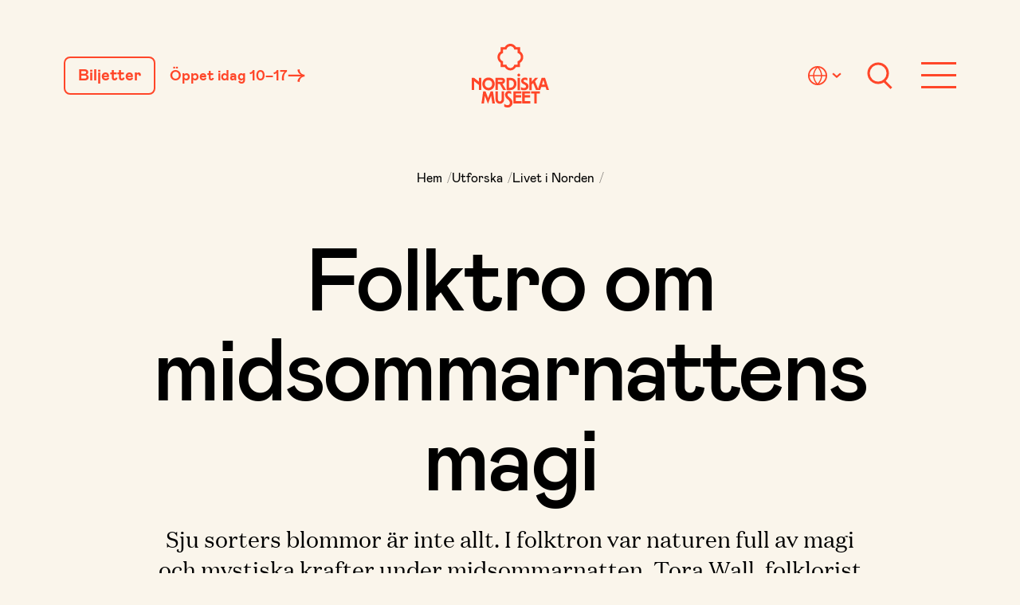

--- FILE ---
content_type: text/html; charset=UTF-8
request_url: https://www.nordiskamuseet.se/utforska/livet-i-norden/folktro-om-midsommarnattens-magi/
body_size: 14340
content:
<!DOCTYPE html>
<html class="no-js color-theme-djurgarden site-theme-djurgarden" lang="sv-SE">
    <head>
        <meta name="viewport" content="width=device-width, initial-scale=1">
        <script id="CookieConsent" src="https://policy.app.cookieinformation.com/uc.js" data-culture="sv" type="text/javascript" data-gcm-version="2.0"></script><meta name='robots' content='index, follow, max-image-preview:large, max-snippet:-1, max-video-preview:-1' />

	<!-- This site is optimized with the Yoast SEO plugin v24.9 - https://yoast.com/wordpress/plugins/seo/ -->
	<title>Folktro om midsommarnattens magi | Ritualer och väsen | Nordiska museet</title>
	<meta name="description" content="I folktron var naturen fylld av magiska krafter och väsen i midsommarnatten. Det gällde att skydda sig och ta tillvara magin. Få tips på hur!" />
	<link rel="canonical" href="https://www.nordiskamuseet.se/utforska/livet-i-norden/folktro-om-midsommarnattens-magi/" />
	<meta property="og:locale" content="sv_SE" />
	<meta property="og:type" content="article" />
	<meta property="og:title" content="Folktro om midsommarnattens magi | Ritualer och väsen | Nordiska museet" />
	<meta property="og:description" content="I folktron var naturen fylld av magiska krafter och väsen i midsommarnatten. Det gällde att skydda sig och ta tillvara magin. Få tips på hur!" />
	<meta property="og:url" content="https://www.nordiskamuseet.se/utforska/livet-i-norden/folktro-om-midsommarnattens-magi/" />
	<meta property="og:site_name" content="Nordiska museet" />
	<meta property="article:publisher" content="https://sv-se.facebook.com/nordiskamuseet.se/" />
	<meta property="article:modified_time" content="2024-08-08T11:57:29+00:00" />
	<meta property="og:image" content="https://www.nordiskamuseet.se/wp-content/uploads/2024/05/midsommarnatt-nordiska-museet-1.webp" />
	<meta property="og:image:width" content="1920" />
	<meta property="og:image:height" content="1440" />
	<meta property="og:image:type" content="image/webp" />
	<meta name="twitter:card" content="summary_large_image" />
	<script type="application/ld+json" class="yoast-schema-graph">{"@context":"https://schema.org","@graph":[{"@type":"WebPage","@id":"https://www.nordiskamuseet.se/utforska/livet-i-norden/folktro-om-midsommarnattens-magi/","url":"https://www.nordiskamuseet.se/utforska/livet-i-norden/folktro-om-midsommarnattens-magi/","name":"Folktro om midsommarnattens magi | Ritualer och väsen | Nordiska museet","isPartOf":{"@id":"https://www.nordiskamuseet.se/#website"},"primaryImageOfPage":{"@id":"https://www.nordiskamuseet.se/utforska/livet-i-norden/folktro-om-midsommarnattens-magi/#primaryimage"},"image":{"@id":"https://www.nordiskamuseet.se/utforska/livet-i-norden/folktro-om-midsommarnattens-magi/#primaryimage"},"thumbnailUrl":"https://www.nordiskamuseet.se/wp-content/uploads/2024/05/midsommarnatt-nordiska-museet-1.webp","datePublished":"2024-05-24T13:19:50+00:00","dateModified":"2024-08-08T11:57:29+00:00","description":"I folktron var naturen fylld av magiska krafter och väsen i midsommarnatten. Det gällde att skydda sig och ta tillvara magin. Få tips på hur!","inLanguage":"sv-SE","potentialAction":[{"@type":"ReadAction","target":["https://www.nordiskamuseet.se/utforska/livet-i-norden/folktro-om-midsommarnattens-magi/"]}]},{"@type":"ImageObject","inLanguage":"sv-SE","@id":"https://www.nordiskamuseet.se/utforska/livet-i-norden/folktro-om-midsommarnattens-magi/#primaryimage","url":"https://www.nordiskamuseet.se/wp-content/uploads/2024/05/midsommarnatt-nordiska-museet-1.webp","contentUrl":"https://www.nordiskamuseet.se/wp-content/uploads/2024/05/midsommarnatt-nordiska-museet-1.webp","width":1920,"height":1440,"caption":"Midsommarnattens troddes vara fylld av magiska krafter."},{"@type":"WebSite","@id":"https://www.nordiskamuseet.se/#website","url":"https://www.nordiskamuseet.se/","name":"Nordiska museet","description":"Gå till historien","potentialAction":[{"@type":"SearchAction","target":{"@type":"EntryPoint","urlTemplate":"https://www.nordiskamuseet.se/?s={search_term_string}"},"query-input":{"@type":"PropertyValueSpecification","valueRequired":true,"valueName":"search_term_string"}}],"inLanguage":"sv-SE"}]}</script>
	<!-- / Yoast SEO plugin. -->


<link rel="stylesheet" href="https://www.nordiskamuseet.se/wp-content/cache/minify/48c95.css" media="all" />


<script id="notification_endpoint-js-after">
window.notificationEndpoint = "/sv/notification.json";
</script>
<script id="baz_cache_tags_language_switcher-js-after">
const BazCacheTagsLanguageSwitcherData = {"sv-SE":"https:\/\/www.nordiskamuseet.se\/utforska\/livet-i-norden\/folktro-om-midsommarnattens-magi\/","en-GB":"https:\/\/www.nordiskamuseet.se\/en\/"};
</script>
<link rel="alternate" title="oEmbed (JSON)" type="application/json+oembed" href="https://www.nordiskamuseet.se/wp-json/oembed/1.0/embed?url=https%3A%2F%2Fwww.nordiskamuseet.se%2Futforska%2Flivet-i-norden%2Ffolktro-om-midsommarnattens-magi%2F" />
<link rel="alternate" title="oEmbed (XML)" type="text/xml+oembed" href="https://www.nordiskamuseet.se/wp-json/oembed/1.0/embed?url=https%3A%2F%2Fwww.nordiskamuseet.se%2Futforska%2Flivet-i-norden%2Ffolktro-om-midsommarnattens-magi%2F&#038;format=xml" />
    <script>(function(w,d,s,l,i){w[l]=w[l]||[];w[l].push({'gtm.start':
                new Date().getTime(),event:'gtm.js'});var f=d.getElementsByTagName(s)[0],
            j=d.createElement(s),dl=l!=='dataLayer'?'&l='+l:'';j.async=true;j.src=
            'https://www.googletagmanager.com/gtm.js?id='+i+dl;f.parentNode.insertBefore(j,f);
        })(window,document,'script','dataLayer','GTM-NMJDKS');</script>

        
<link rel="icon" type="image/svg+xml" href="/wp-content/themes/bz-app-theme/assets/favicons/djurgarden/favicon-light-mode.svg" media="(prefers-color-scheme: light)" />
<link rel="icon" type="image/png" href="/wp-content/themes/bz-app-theme/assets/favicons/djurgarden/favicon-light-mode.png" media="(prefers-color-scheme: light)" />

<link rel="icon" type="image/svg+xml" href="/wp-content/themes/bz-app-theme/assets/favicons/djurgarden/favicon-dark-mode.svg" media="(prefers-color-scheme: dark)" />
<link rel="icon" type="image/png" href="/wp-content/themes/bz-app-theme/assets/favicons/djurgarden/favicon-dark-mode.png" media="(prefers-color-scheme: dark)" />

<link rel="icon" href="/wp-content/themes/bz-app-theme/assets/favicons/djurgarden/favicon.ico" sizes="32x32">
<link rel="apple-touch-icon" sizes="180x180" href="/wp-content/themes/bz-app-theme/assets/favicons/djurgarden/apple-touch-icon.png">
<link rel="manifest" href="/wp-content/themes/bz-app-theme/assets/favicons/djurgarden/site.webmanifest">

<meta name="theme-color" content="#faf5eb">
    </head>
    <body class="color-theme-variant-primary">
        <div id="smooth-wrapper">
            <div id="smooth-content">
                <a href="#content" class="u-visually-hidden u-focusable c-skip-link">Gå till innehåll</a>
                <noscript><iframe src="https://www.googletagmanager.com/ns.html?id=GTM-NMJDKS" height="0" width="0" title="" style="display:none;visibility:hidden"></iframe></noscript>

                <div class="o-focus-trap is-header is-visible" data-focus-trap data-page-header>
    <div class="c-backdrop color-theme-djurgarden-default" data-dialog-backdrop></div>
    <div class="o-focus-trap__content" data-page-header-content>
        <div class="o-focus-trap__inner">
            <header class="o-header c-header color-theme-djurgarden-default" data-header-height>
                <div class="o-header__left">
                    <a class="c-header__tickets" href="https://biljetter.nordiskamuseet.se/" data-measure-btn-header data-analytics="btn-header">Biljetter</a>
                                            <a class="c-header__opening-hours -link u-hidden@xsmall-xlarge" href="https://www.nordiskamuseet.se/besok-oss/oppettider/">
                            Öppet idag 10–17
                            
<div class="c-cta-arrow -xsmall" aria-hidden="true">
    <svg class="c-cta-arrow__icon" >
    <use xlink:href="https://www.nordiskamuseet.se/wp-content/themes/bz-app-theme/assets/images/spritemap-783dc871f151b192741f.svg#icon-arrow-right"></use>
</svg>
    <svg class="c-cta-arrow__icon -hover" >
    <use xlink:href="https://www.nordiskamuseet.se/wp-content/themes/bz-app-theme/assets/images/spritemap-783dc871f151b192741f.svg#icon-arrow-right"></use>
</svg>
</div>
                        </a>
                                    </div>
                
<a class="o-header__center c-header-logo" data-header-logo href="https://www.nordiskamuseet.se/" aria-label="Nordiska Museet">

                <svg class="c-header-logo__image -default" aria-hidden="true" focusable="false">
                <use xlink:href="https://www.nordiskamuseet.se/wp-content/themes/bz-app-theme/assets/images/spritemap-783dc871f151b192741f.svg#logo-icon" class="u-hidden@xsmall-xlarge"></use>
                <use xlink:href="https://www.nordiskamuseet.se/wp-content/themes/bz-app-theme/assets/images/spritemap-783dc871f151b192741f.svg#logo" class="u-hidden@xlarge"></use>
            </svg>
    
</a>

                <nav class="o-header__right" aria-label="Meny">
                    <ul class="c-header__menu">
                        <li class="c-header__menu__item u-hidden@xsmall-large">
                            
    <div class="c-language-menu">
        <button type="button" class="c-language-menu__button" data-a11y-toggle="language-menu-644543044" aria-label="Välj språk">
            <svg class="c-language-menu__button__icon-globe" aria-hidden='true' focusable='false'>
    <use xlink:href="https://www.nordiskamuseet.se/wp-content/themes/bz-app-theme/assets/images/spritemap-783dc871f151b192741f.svg#icon-globe"></use>
</svg>
            <svg class="c-language-menu__button__icon-arrow-down" aria-hidden='true' focusable='false'>
    <use xlink:href="https://www.nordiskamuseet.se/wp-content/themes/bz-app-theme/assets/images/spritemap-783dc871f151b192741f.svg#icon-arrow-down-alt"></use>
</svg>
        </button>
        <ul id="language-menu-644543044" class="c-language-menu__items">
                            <li class="c-language-menu__items__item">
                                            <a class="c-language-menu__link" lang="sv-SE" aria-current="page" href="https://www.nordiskamuseet.se/">Svenska</a>
                                    </li>
                            <li class="c-language-menu__items__item">
                                            <a class="c-language-menu__link" lang="en-GB" href="https://www.nordiskamuseet.se/en/">English</a>
                                    </li>
                    </ul>
    </div>
                        </li>
                        <li class="c-header__menu__item">
                            <button
    class="c-search-button"
    aria-label="Sök"
    type="button"
    data-modal-toggle="search-modal"
    aria-expanded="false"
    >
    <svg xmlns="http://www.w3.org/2000/svg" width="44" height="34" viewBox="0 0 44 34" class="c-search-button__icon" aria-hidden="true" focusable="false">
        <rect class="c-search-button__icon__line" x="0" y="15" width="100%" height="3" />
        <rect class="c-search-button__icon__handle" x="55%" y="37" width="31%" height="3" transform="rotate(45)" />
        <circle class="c-search-button__icon__circle" cx="20" cy="14" r="12" stroke-width="3" />
    </svg>
</button>
                        </li>
                        <li class="c-header__menu__item">
                            <button
    class="c-menu-button"
    aria-label="Meny"
    type="button"
    data-modal-toggle="menu-modal"
    data-main-menu-button
    data-analytics="main-menu"
    aria-expanded="false"
    >
    <svg xmlns="http://www.w3.org/2000/svg" width="44" height="34" viewBox="0 0 44 34" class="c-menu-button__icon" aria-hidden="true" focusable="false">
        <rect class="c-menu-button__icon__line-1" data-dialog-button-animation="line-1" x="0" y="0" width="100%" height="3"/>
        <rect class="c-menu-button__icon__line-2" data-dialog-button-animation="line-2" x="0" y="15" width="100%" height="3"/>
        <rect class="c-menu-button__icon__line-3" data-dialog-button-animation="line-3" x="0" y="30" width="100%" height="3" />
    </svg>
</button>
                        </li>
                    </ul>
                </nav>
            </header>
            <div
  id="search-modal"
  aria-labelledby="search-modal-title"
  aria-hidden="true"
  class="o-modal c-search-modal color-theme-djurgarden-default"
  data-dialog-container
  data-dialog-state-class="has-modal-search"
  aria-modal="true"
  role="dialog"
>
    <div class="o-modal__content c-search-modal__content" data-dialog-content role="document">
        <div class="o-modal__content__inner">
            <div role="heading" aria-level="1" id="search-modal-title" class="u-visually-hidden">Sök</div>
            <form class="c-search-modal__form" action="https://www.nordiskamuseet.se/" method="GET">
                <div class="c-search-modal__components">
                    <label for="search-input" class="u-visually-hidden">Sök</label>
                    <input class="c-search-modal__field" type="search" id="search-input" name="s" placeholder="Sök" required data-search-field />
                    <button class="c-search-modal__button" type="submit" aria-label="Sök">
                        <svg class="c-search-modal__button__icon" >
    <use xlink:href="https://www.nordiskamuseet.se/wp-content/themes/bz-app-theme/assets/images/spritemap-783dc871f151b192741f.svg#icon-search"></use>
</svg>
                    </button>
                </div>
            </form>
        </div>
    </div>
</div>
            <div
  id="menu-modal"
  aria-labelledby="menu-modal-title"
  aria-hidden="true"
  class="o-modal c-menu-modal color-theme-djurgarden-default"
  data-dialog-container
  data-dialog-state-class="has-modal-menu"
  data-analytics="menu"
  tabindex="-1"
  aria-modal="true"
  role="dialog"
>
    <div class="o-modal__content c-menu-modal__content" data-body-scroll-lock-ignore data-dialog-content role="document">
        <div class="o-modal__content__inner">
            <div role="heading" aria-level="1" id="menu-modal-title" class="u-visually-hidden">Meny</div>

                            <a class="c-menu-modal__opening-hours u-hidden@xlarge" href="https://www.nordiskamuseet.se/besok-oss/oppettider/">Öppet idag 10–17</a>
            
                            <nav class="c-primary-menu" aria-label="Primär meny">
    <ul class="c-primary-menu__items">
        
                            <li class="c-primary-menu__items__item">
                    <span class="c-primary-menu__items__item__wrapper">

                        <a class="c-primary-menu__link" href="https://www.nordiskamuseet.se/besok-oss/" >Besök oss</a>

                        <button type="button" class="c-primary-menu__button" aria-label="Undermeny för Besök oss" data-a11y-toggle="primary-submenu-1" aria-expanded="false" data-analytics="primary-menu-submenu">
                            <span class="c-primary-menu__button__inner">
                                <svg class="c-primary-menu__button__icon" aria-hidden='true' focusable='false'>
    <use xlink:href="https://www.nordiskamuseet.se/wp-content/themes/bz-app-theme/assets/images/spritemap-783dc871f151b192741f.svg#icon-arrow-down"></use>
</svg>
                                <svg class="c-primary-menu__button__icon -hover" aria-hidden='true' focusable='false'>
    <use xlink:href="https://www.nordiskamuseet.se/wp-content/themes/bz-app-theme/assets/images/spritemap-783dc871f151b192741f.svg#icon-arrow-down"></use>
</svg>
                            </span>
                        </button>

                    </span>
                    <ul class="c-primary-submenu__items" id="primary-submenu-1">
                                                    <li class="c-primary-submenu__items__item">
                                <a class="c-primary-submenu__link" href="https://www.nordiskamuseet.se/besok-oss/oppettider/" >Öppettider</a>
                            </li>
                                                    <li class="c-primary-submenu__items__item">
                                <a class="c-primary-submenu__link" href="https://www.nordiskamuseet.se/besok-oss/entre-biljetter/" >Entré och biljetter</a>
                            </li>
                                                    <li class="c-primary-submenu__items__item">
                                <a class="c-primary-submenu__link" href="https://www.nordiskamuseet.se/besok-oss/mat-och-dryck/" >Restaurang och kafé</a>
                            </li>
                                                    <li class="c-primary-submenu__items__item">
                                <a class="c-primary-submenu__link" href="https://www.nordiskamuseet.se/besok-oss/barn-familj/" >Barn och familj</a>
                            </li>
                                                    <li class="c-primary-submenu__items__item">
                                <a class="c-primary-submenu__link" href="https://www.nordiskamuseet.se/besok-oss/skola/" >Skola</a>
                            </li>
                                                    <li class="c-primary-submenu__items__item">
                                <a class="c-primary-submenu__link" href="https://www.nordiskamuseet.se/besok-oss/gruppbesok/" >Gruppbesök</a>
                            </li>
                                                    <li class="c-primary-submenu__items__item">
                                <a class="c-primary-submenu__link" href="https://www.nordiskamuseet.se/besok-oss/boka-guidad-visning-i-nordbor/" >Boka visning</a>
                            </li>
                                                    <li class="c-primary-submenu__items__item">
                                <a class="c-primary-submenu__link" href="https://www.nordiskamuseet.se/besok-oss/moten-och-event/" >Möten och event</a>
                            </li>
                                                    <li class="c-primary-submenu__items__item">
                                <a class="c-primary-submenu__link" href="https://www.nordiskamuseet.se/besok-oss/museibutiken/" >Museibutiken</a>
                            </li>
                                                    <li class="c-primary-submenu__items__item">
                                <a class="c-primary-submenu__link" href="https://www.nordiskamuseet.se/besok-oss/arkiv-bibliotek/" >Arkiv och bibliotek</a>
                            </li>
                                            </ul>
                </li>
            
        
                            <li class="c-primary-menu__items__item">
                    <a class="c-primary-menu__link" href="https://www.nordiskamuseet.se/utstallningar/">Utställningar</a>
                </li>
            
        
                            <li class="c-primary-menu__items__item">
                    <a class="c-primary-menu__link" href="https://www.nordiskamuseet.se/evenemang/">Evenemang</a>
                </li>
            
        
                            <li class="c-primary-menu__items__item">
                    <span class="c-primary-menu__items__item__wrapper">

                        <a class="c-primary-menu__link" href="https://www.nordiskamuseet.se/utforska/" >Utforska</a>

                        <button type="button" class="c-primary-menu__button" aria-label="Undermeny för Utforska" data-a11y-toggle="primary-submenu-4" aria-expanded="false" data-analytics="primary-menu-submenu">
                            <span class="c-primary-menu__button__inner">
                                <svg class="c-primary-menu__button__icon" aria-hidden='true' focusable='false'>
    <use xlink:href="https://www.nordiskamuseet.se/wp-content/themes/bz-app-theme/assets/images/spritemap-783dc871f151b192741f.svg#icon-arrow-down"></use>
</svg>
                                <svg class="c-primary-menu__button__icon -hover" aria-hidden='true' focusable='false'>
    <use xlink:href="https://www.nordiskamuseet.se/wp-content/themes/bz-app-theme/assets/images/spritemap-783dc871f151b192741f.svg#icon-arrow-down"></use>
</svg>
                            </span>
                        </button>

                    </span>
                    <ul class="c-primary-submenu__items" id="primary-submenu-4">
                                                    <li class="c-primary-submenu__items__item">
                                <a class="c-primary-submenu__link" href="https://www.nordiskamuseet.se/utforska/livet-i-norden/" >Livet i Norden</a>
                            </li>
                                                    <li class="c-primary-submenu__items__item">
                                <a class="c-primary-submenu__link" href="https://www.nordiskamuseet.se/utforska/samlingar/" >Samlingar</a>
                            </li>
                                                    <li class="c-primary-submenu__items__item">
                                <a class="c-primary-submenu__link" href="https://www.nordiskamuseet.se/om-museet/nordiska-museets-historia/" >Museets historia</a>
                            </li>
                                                    <li class="c-primary-submenu__items__item">
                                <a class="c-primary-submenu__link" href="https://www.nordiskamuseet.se/utforska/hogtider/" >Högtider</a>
                            </li>
                                                    <li class="c-primary-submenu__items__item">
                                <a class="c-primary-submenu__link" href="https://www.nordiskamuseet.se/utforska/insamling/" >Insamling</a>
                            </li>
                                                    <li class="c-primary-submenu__items__item">
                                <a class="c-primary-submenu__link" href="https://www.nordiskamuseet.se/besok-oss/arkiv-bibliotek/" >Arkiv och bibliotek</a>
                            </li>
                                                    <li class="c-primary-submenu__items__item">
                                <a class="c-primary-submenu__link" href="https://www.nordiskamuseet.se/om-museet/forskning/" >Forskning</a>
                            </li>
                                            </ul>
                </li>
            
            </ul>
</nav>
            
                            <nav class="c-secondary-menu" aria-label="Sekundär meny">
    <ul class="c-secondary-menu__items">
                    <li class="c-secondary-menu__items__item">
                <a class="c-secondary-menu__link" href="https://www.nordiskamuseet.se/besok-oss/skola/">Skola</a>
            </li>
                    <li class="c-secondary-menu__items__item">
                <a class="c-secondary-menu__link" href="https://webbshop.nordiskamuseet.se/">Webbshop</a>
            </li>
                    <li class="c-secondary-menu__items__item">
                <a class="c-secondary-menu__link" href="https://www.nordiskamuseet.se/om-museet/">Om museet</a>
            </li>
            </ul>
</nav>
            
            <div class="u-hidden@large">
                
    <div class="c-language-menu">
        <button type="button" class="c-language-menu__button" data-a11y-toggle="language-menu-852698607" aria-label="Välj språk">
            <svg class="c-language-menu__button__icon-globe" aria-hidden='true' focusable='false'>
    <use xlink:href="https://www.nordiskamuseet.se/wp-content/themes/bz-app-theme/assets/images/spritemap-783dc871f151b192741f.svg#icon-globe"></use>
</svg>
            <svg class="c-language-menu__button__icon-arrow-down" aria-hidden='true' focusable='false'>
    <use xlink:href="https://www.nordiskamuseet.se/wp-content/themes/bz-app-theme/assets/images/spritemap-783dc871f151b192741f.svg#icon-arrow-down-alt"></use>
</svg>
        </button>
        <ul id="language-menu-852698607" class="c-language-menu__items">
                            <li class="c-language-menu__items__item">
                                            <a class="c-language-menu__link" lang="sv-SE" aria-current="page" href="https://www.nordiskamuseet.se/">Svenska</a>
                                    </li>
                            <li class="c-language-menu__items__item">
                                            <a class="c-language-menu__link" lang="en-GB" href="https://www.nordiskamuseet.se/en/">English</a>
                                    </li>
                    </ul>
    </div>
            </div>

                            <nav class="c-modal-locations-menu" aria-label="Besöksmål">
        <ul class="c-modal-locations-menu__items">
                    <li class="c-modal-locations-menu__items__item menu-item menu-item-type-custom menu-item-object-custom">
                <a class="c-modal-locations-menu__link" href="https://www.julitagard.se/">
                    Julita gård
                    <svg class="c-modal-locations-menu__link__icon" aria-hidden="true" focusable="false">
                        <use xlink:href="https://www.nordiskamuseet.se/wp-content/themes/bz-app-theme/assets/images/spritemap-783dc871f151b192741f.svg#icon-external-link"></use>
                    </svg>
                </a>
            </li>
                    <li class="c-modal-locations-menu__items__item menu-item menu-item-type-custom menu-item-object-custom">
                <a class="c-modal-locations-menu__link" href="https://www.tyresoslott.se/">
                    Tyresö slott
                    <svg class="c-modal-locations-menu__link__icon" aria-hidden="true" focusable="false">
                        <use xlink:href="https://www.nordiskamuseet.se/wp-content/themes/bz-app-theme/assets/images/spritemap-783dc871f151b192741f.svg#icon-external-link"></use>
                    </svg>
                </a>
            </li>
                    <li class="c-modal-locations-menu__items__item menu-item menu-item-type-custom menu-item-object-custom">
                <a class="c-modal-locations-menu__link" href="https://www.svindersviksommarnoje.se/">
                    Svindersvik
                    <svg class="c-modal-locations-menu__link__icon" aria-hidden="true" focusable="false">
                        <use xlink:href="https://www.nordiskamuseet.se/wp-content/themes/bz-app-theme/assets/images/spritemap-783dc871f151b192741f.svg#icon-external-link"></use>
                    </svg>
                </a>
            </li>
                    <li class="c-modal-locations-menu__items__item menu-item menu-item-type-post_type menu-item-object-page">
                <a class="c-modal-locations-menu__link" href="https://www.nordiskamuseet.se/besok-oss/besoksmal/harkeberga/">
                    Härkeberga
                    <svg class="c-modal-locations-menu__link__icon" aria-hidden="true" focusable="false">
                        <use xlink:href="https://www.nordiskamuseet.se/wp-content/themes/bz-app-theme/assets/images/spritemap-783dc871f151b192741f.svg#icon-external-link"></use>
                    </svg>
                </a>
            </li>
            </ul>
</nav>
                    </div>
    </div>
</div>
        </div>
    </div>
</div>
<div class="c-header__placeholder"></div>

                <main id="content" class="o-body" data-analytics="main-content"  tabindex="-1" >
        <nav class="c-breadcrumbs o-wrapper" aria-label=Brödsmulor>
        <ol class="c-breadcrumbs__list">
                            <li class="c-breadcrumbs__item">
                    <a class="c-breadcrumbs__item__link" href="https://www.nordiskamuseet.se/">Hem</a>
                    <span class="c-breadcrumbs__item__divider" aria-hidden="true">/</span>
                </li>
                            <li class="c-breadcrumbs__item">
                    <a class="c-breadcrumbs__item__link" href="https://www.nordiskamuseet.se/utforska/">Utforska</a>
                    <span class="c-breadcrumbs__item__divider" aria-hidden="true">/</span>
                </li>
                            <li class="c-breadcrumbs__item">
                    <a class="c-breadcrumbs__item__link" href="https://www.nordiskamuseet.se/utforska/livet-i-norden/">Livet i Norden</a>
                    <span class="c-breadcrumbs__item__divider" aria-hidden="true">/</span>
                </li>
                    </ol>
    </nav>

    
    <h1 class="o-body__wrapper--xlarge c-heading--alpha u-align-center -margin-top -no-text-transform -wordbreak" >Folktro om midsommarnattens magi</h1>
    <p class="o-body__wrapper o-row--small c-preamble">
    Sju sorters blommor är inte allt. I folktron var naturen full av magi och mystiska krafter under midsommarnatten. Tora Wall, folklorist på Nordiska museet, berättar om ritualer för att fånga magin – och hur du skyddar dig mot övernaturliga väsen i den ljusa midsommarnatten.
</p>


<h2 class="o-body__wrapper c-heading--delta -margin-top" >
    Först, vad menas med folktro?
</h2>


<p class="o-body__wrapper c-paragraph u-margin-last-child">
    –Då syftar vi på föreställningar, ofta med övernaturligt innehåll, som präglar människors tankevärld men inte är en del av den officiella religionen. Företeelser som magi, väsen och ritualer för att få magiskt skydd, bota sjukdomar, förutspå framtiden, dra lycka till sig själv eller bringa olycka över någon annan.
</p>


<h3 class="o-body__wrapper c-heading--epsilon -margin-top" >
    Vad i museets samlingar säger något om folktrons tankevärld?
</h3>


<p class="o-body__wrapper c-paragraph u-margin-last-child">
    –I Nordiska museets samlingar finns berättelser som museet samlat in genom till exempel fältarbeten och som svar på frågelistor. Till museets äldre folkloristiska material hör Hammarstedtska samlingen, som består av uppteckningar från fältarbeten från arkivets första föreståndare Nils Edvard Hammarstedt och hans utsända fältarbetare.
</p>


<h3 class="o-body__wrapper c-heading--epsilon -margin-top" >
    Vad säger berättelserna om midsommarnatten?
</h3>


<p class="o-body__wrapper c-paragraph u-margin-last-child">
    –Midsommarnatten troddes vara fylld av magi. Övernaturliga krafter och väsen var i rörelse, så det gällde att vara försiktig men också att själv använda sig av magin. Midsommar, liksom de andra stora högtiderna under året, ansågs lämpa sig särskilt väl för att förutsäga framtiden. Tre frågor var centrala: vilka skulle dö, vilka skulle gifta sig och hur skulle skörden bli under det kommande året, berättar Tora.
</p>


<div class="o-fullWidth-row c-section color-theme-variant-tertiary">
    <div class="o-row--large o-faux-row--large o-body u-margin-none-first-last-child">
        
    <li class="c-quote splide__slide">
        <blockquote class="c-quote__blockquote">
            <p class="c-quote__text ">
                <span>Övernaturliga krafter och väsen var i rörelse, så det gällde att vara försiktig men också att själv använda sig av magin</span>
            </p>

                    </blockquote>

            </li>


<h2 class="o-body__wrapper c-heading--delta -margin-top" >
    Gå motsols för att sia om framtiden
</h2>


<p class="o-body__wrapper c-paragraph u-margin-last-child">
    –För att sia om det kommande året kunde man gå så kallad <strong>årsgång</strong>. Detaljer i beskrivningarna kan skilja sig åt. Kärnan i ritualen var att gå motsols tre gånger runt en eller flera kyrkor. På fastande mage och under tystnad.
</p>


<p class="o-body__wrapper c-paragraph u-margin-last-child">
    –Om årsgångaren genomförde hela ritualen fick han på vägen hem uppleva syner eller ljud som berättade om händelser under det kommande året. Det kunde vara begravningstågen för de som skulle dö, eller bröllopsföljen för de som skulle gifta sig. Ett vanligt motiv i dessa sägner är att årsgångaren får se sin egen begravning. Ibland beskrivs hur årsgångaren råkar ut för övernaturliga faror längs vägen.
</p>


<p class="o-body__wrapper c-paragraph u-margin-last-child">
    –<strong>Gloson</strong>, ett spöksvin med glödande ögon och rakbladsvass rygg, var en av dessa. <strong>Kyrkogrimen,</strong> en magisk väktare som skapades genom att ett djur offrades när kyrkan byggdes, en annan. Den vanligaste tidpunkten för årsgång var dock julnatten. Midsommar var inte den enda magiska tidpunkten på året.
</p>


<p class="o-body__wrapper c-paragraph u-margin-last-child">
    –Ett annat sätt var att sitta tyst och <strong>vaka</strong> på en magiskt laddad plats om natten, till exempel vid en jordfast sten eller en korsning där fyra vägar möttes.  Hade man tålamod skulle till slut framtiden visa sig. Det är svårt att säga i vilken utsträckning dessa ritualer verkligen utfördes eller om de var berättarmotiv, som man knöt till sig själv eller till andra.
</p>


    </div>
</div>


    <div class="c-quote o-top-row o-row o-wrapper--xlarge is-large">
        <blockquote class="c-quote__blockquote">
            <p class="c-quote__text -has-margin">
                <span>Tre frågor var centrala: vilka skulle dö, vilka skulle gifta sig och hur skulle skörden bli under det kommande året</span>
            </p>

                            <cite class="c-quote__cite">/ Tora Wall, folklorist och tidigare på Nordiska museet</cite>
                    </blockquote>

            </div>


<h3 class="o-body__wrapper c-heading--epsilon -margin-top" >
    Sju blommor siar om framtida kärlek
</h3>


<p class="o-body__wrapper c-paragraph u-margin-last-child">
    –Lekfulla kärleksspådomar var särskilt populära hos de unga och ogifta. En av de vanligaste metoderna finns fortfarande kvar men är idag i första hand en barntradition: att plocka blommor och lägga under kudden för att drömma om den man ska gifta sig med.
</p>


<p class="o-body__wrapper c-paragraph u-margin-last-child">
    –Blommorna skulle enligt traditionen plockas under tystnad, prat och skratt bröt magin. Tystnad är ett vanligt inslag i folktrons magiska tänkande, att gå ifrån det vardagliga beteendet markerar att det är rit som utförs.
</p>


<p class="o-body__wrapper c-paragraph u-margin-last-child">
    –Antalet blommor varierar men vanligast är nio eller sju, tal som i många sammanhang ses som magiska. Ibland sägs det också att den som vill spå sig ska klättra över en gärdsgård mellan varje blomma. Det kan ses som en symbolisk gränsöverskridning mellan den vanliga världen och det övernaturligas värld.
</p>


<p class="o-body__wrapper c-paragraph u-margin-last-child">
    I Nordiska museets samlingar finns uppteckningar från intervjuer där personer berättar om egna upplevelser och om sådant de hört berättas från äldre generationer.
</p>


<h2 class="o-body__wrapper c-heading--delta -margin-top" >
    Fånga daggen
</h2>


<p class="o-body__wrapper c-paragraph u-margin-last-child">
    –Gränsen mellan människornas värld och det övernaturliga ansågs vara tunnare än vanligt denna natt och naturen fylldes med magi. Läkeväxter, som tibast och vänderot, ansågs bli extra kraftfulla och därför samlade man gärna sådana i den ljusa midsommarnatten.
</p>


<div class="o-row o-top-row o-body__wrapper--xxxlarge">
    <div class="c-image">
        <figure class="c-image__figure ">
    <div data-motion-media-scroll-mask-zoom>
        <img loading="lazy" decoding="async" data-image-eager src="https://www.nordiskamuseet.se/wp-content/uploads/2024/05/midsommarnatt-nordiska-museet-1-1024x768.webp" alt="En solnedgång över sommaräng i ljus sommarnatt." srcSet="https://www.nordiskamuseet.se/wp-content/uploads/2024/05/midsommarnatt-nordiska-museet-1-1024x768.webp 1024w, https://www.nordiskamuseet.se/wp-content/uploads/2024/05/midsommarnatt-nordiska-museet-1-300x225.webp 300w, https://www.nordiskamuseet.se/wp-content/uploads/2024/05/midsommarnatt-nordiska-museet-1-768x576.webp 768w, https://www.nordiskamuseet.se/wp-content/uploads/2024/05/midsommarnatt-nordiska-museet-1-1536x1152.webp 1536w, https://www.nordiskamuseet.se/wp-content/uploads/2024/05/midsommarnatt-nordiska-museet-1.webp 1920w" sizes="100vw" height="768" width="1024">
    </div>

    
</figure>

            </div>
</div>


<p class="o-body__wrapper c-paragraph u-margin-last-child">
    –Man band också så kallade midsommarkvastar- eller buketter av blommor som plockades under midsommarnatten och torkade för att bevara midsommarens magi över året. Dessa lades ibland i vattnet vid julbadet, för att bevara hälsan hos gårdens folk genom vintern, eller brändes för att röken skulle användas för att bota hästar eller kor som blev sjuka under året.
</p>


<p class="o-body__wrapper c-paragraph u-margin-last-child">
    –Daggen som föll när midsommarnatten övergick i gryning var eftertraktad. Om man rullade sig naken eller gick barfota i den skulle man hålla sig stark och frisk. Daggen samlades också för att bota sjukdomar med och för att få bröd och öl att jäsa bra.
</p>


<h3 class="o-body__wrapper c-heading--epsilon -margin-top" >
    Nordrinnande källor
</h3>


<p class="o-body__wrapper c-paragraph u-margin-last-child">
    –På en del ställen i Sverige finns speciella källor, som smyckades med löv och blommor på midsommar. Dit gick man för att dansa och ha fest men också för att ta del av källans magiska krafter. Källor sågs som magiskt laddade platser i folktron och krafterna speciellt stora vid vissa tidpunkter på året. Midsommar var en sådan och därför drack man av källvattnet denna natt och offrade kanske en slant för att få hälsa och kraft under året.
</p>


<div class="o-fullWidth-row u-margin-image-full o-body__wrapper--full">
    <div class="c-image">
        <figure class="c-image__figure ">
    <div data-motion-media-scroll-parallax-zoom>
        <img loading="lazy" decoding="async" data-image-eager src="https://www.nordiskamuseet.se/wp-content/uploads/2024/05/folktro-midsommar-uppteckning-nordiska-museets-arkiv-1024x693.webp" alt="Ett handskrivet dokument med snirklig handstil." srcSet="https://www.nordiskamuseet.se/wp-content/uploads/2024/05/folktro-midsommar-uppteckning-nordiska-museets-arkiv-1024x693.webp 1024w, https://www.nordiskamuseet.se/wp-content/uploads/2024/05/folktro-midsommar-uppteckning-nordiska-museets-arkiv-300x203.webp 300w, https://www.nordiskamuseet.se/wp-content/uploads/2024/05/folktro-midsommar-uppteckning-nordiska-museets-arkiv-768x520.webp 768w, https://www.nordiskamuseet.se/wp-content/uploads/2024/05/folktro-midsommar-uppteckning-nordiska-museets-arkiv-1536x1039.webp 1536w, https://www.nordiskamuseet.se/wp-content/uploads/2024/05/folktro-midsommar-uppteckning-nordiska-museets-arkiv.webp 1920w" sizes="100vw" height="693" width="1024">
    </div>

        <figcaption class="c-image__figcaption c-image__figcaption--full">
                    <span class="c-image__caption">Uppteckning från 1912 ur Nordiska museets arkiv.</span>
                            <span class="c-image__photo-cred -divider">Nordiska museet arkiv</span>
            </figcaption>
    
</figure>

            </div>
</div>


<p class="o-body__wrapper c-paragraph u-margin-last-child">
    –Om källan låg på gränsen mellan två landområden eller om den fick vatten från ett nordrinnande vattendrag kunde dess magiska laddning bli starkare. Norr var det väderstreck som främst var förknippadet med magi och trolldom. Därför lämpade sig nordrinnande vatten bäst för ritualer.
</p>


<h3 class="o-body__wrapper c-heading--epsilon -margin-top" >
    Vad fick människor att sätta hopp till naturens krafter på det här sättet?
</h3>


<p class="o-body__wrapper c-paragraph u-margin-last-child">
    –Det har att göra med tidens svåra levnadsförhållanden. Det var av stor vikt att bli gift, många hade krämpor men ingen läkare att gå till och en god skörd avgjorde om man skulle svälta eller ej.
</p>


<h2 class="o-body__wrapper c-heading--delta -margin-top" >
    Akta dig för övernaturliga väsen
</h2>


<p class="o-body__wrapper c-paragraph u-margin-last-child">
    –Det är egentligen inte något särskilt väsen som sägs vara mer aktivt under midsommarnatten än något annat. Men tidpunkten för midsommar, då året var på väg att vända, troddes innebära att det övernaturliga lättare kunde få makt över människor än annars. Tanken knöts till det väsen man själv hade föreställningar om: för en skogshuggare var det kanske <strong>skogsrået</strong>, för de som bodde nära ett berg var det <strong>trollen</strong>. Längre norrut var det <strong>vittrorna</strong> som stod för den största övernaturliga faran.
</p>


<p class="o-body__wrapper c-paragraph u-margin-last-child">
    –Alla väsen kunde ställa till med skada men en del sågs som farligare än andra: <strong>Näcken</strong> härskade över sjöar, forsar och åar och var känd för sin lust att dra människor med sig ner under ytan, där de drunknade eller tvingades leva med honom i hans rike under vatten. Han var också känd för sin trollbindande musik, och den som lyssnade till tonerna hamnade i näckens våld.
</p>


<p class="o-body__wrapper c-paragraph u-margin-last-child">
    –I södra delarna av Sverige berättades det om hur näcken förförde, och förgjorde, kvinnor. Näcken visade sig i stort alltid i en gestalt av manligt kön. Han kunde vara man, pojke eller gubbe men också ett djur. Speciellt förtjust var han i att ta form av en hingst. I Skåne var föreställningen om näcken i hästgestalt så dominerande att den utvecklats till ett väsen som nästan kan betraktas som fristående: <strong>bäckahästen</strong>.
</p>


<div class="o-fullWidth-row c-section color-theme-variant-tertiary">
    <div class="o-row--large o-faux-row--large o-body u-margin-none-first-last-child">
        
    <li class="c-quote splide__slide">
        <blockquote class="c-quote__blockquote">
            <p class="c-quote__text ">
                <span>Tidpunkten för midsommar, då året var på väg att vända, troddes innebära att det övernaturliga lättare kunde få makt över människor </span>
            </p>

                    </blockquote>

            </li>


<p class="o-body__wrapper c-paragraph u-margin-last-child">
    –<strong>Älvorna</strong> var ett annat farligt väsen, kända för att sätta sjukdom på människor om de blev retade (och de var lättstötta). Röda utslag på huden som kliade och sved kallades ibland för älvblåst eftersom man tänkte att de uppkommit för att älvorna blåst på en. För att få bot kunde man offra till älvorna eller blåsa genom ett ihåligt strå ner i skål med nordrinnande vatten – eller ännu hellre midsommardagg – för att på så sätt vända magin tillbaka mot älvorna.
</p>


<div class="o-row--small o-top-row--small o-body__wrapper">
    <div class="c-image">
        <figure class="c-image__figure ">
    <div data-motion-media-scroll-zoom>
        <img loading="lazy" decoding="async" data-image-eager src="https://www.nordiskamuseet.se/wp-content/uploads/2024/05/alvor-nils-blommer-1850.webp" alt="Målning av älvor som dansar på en äng en ljus sommarnatt." srcSet="https://www.nordiskamuseet.se/wp-content/uploads/2024/05/alvor-nils-blommer-1850.webp 700w, https://www.nordiskamuseet.se/wp-content/uploads/2024/05/alvor-nils-blommer-1850-300x228.webp 300w" sizes="(max-width: 900px) 100vw, 900px" height="533" width="700">
    </div>

        <figcaption class="c-image__figcaption c-image__figcaption--small">
                    <span class="c-image__caption">Ängsälvor av Nils Blommér 1850.</span>
                            <span class="c-image__photo-cred -divider">Wikimedia commons.</span>
            </figcaption>
    
</figure>

            </div>
</div>


<h3 class="o-body__wrapper c-heading--epsilon -margin-top" >
    Nämns några sätt att skydda sig mot väsen?
</h3>


<p class="o-body__wrapper c-paragraph u-margin-last-child">
    –Järn! Den som hade ett eldstål, en kniv eller en sax med sig kunde känna sig trygg. Eld var ett annat kraftfullt skyddsmedel. Salt troddes också ha skyddande egenskaper. Man kunde gärna kombinera två skydd, till exempel kasta några saltkorn i elden. Att nämna Guds namn, göra korstecken eller läsa ur Bibeln hjälpte alltid den som hamnat i det övernaturligas makt. För den som blivit bergtagen av trollen var det viktigt att komma ihåg att inte smaka på något de bjöd att äta eller dricka.
</p>


<h3 class="o-body__wrapper c-heading--epsilon -margin-top" >
    När var de här tankarna vanliga?
</h3>


<p class="o-body__wrapper c-paragraph u-margin-last-child">
    –När det gäller magiska föreställningar kan det vara svårt att göra en exakt datering eftersom de i första hand förs vidare muntligt mellan generationer. Det mesta av materialet är insamlat runt förra sekelskiftet och tidiga 1900-talet. Där berättar de intervjuade både om egna upplevelser och sådant de minns att äldre generationer pratat om. Lite grovt brukar man räkna med att minnesmaterialet går tillbaka till mitten av 1800-talet.
</p>


<p class="o-body__wrapper c-paragraph u-margin-last-child">
    –Det finns även äldre källor och med hjälp av dessa kan man följa en del föreställningar och traditioner långt tillbaka i tiden, medan andra tycks ha tillkommit senare. När det gäller magiska föreställningar om midsommar är det fullt möjligt att en del har rötter i medeltiden, kanske delvis även i förkristen tid men det finns inte något källmaterial som bekräftar det. Bäst bild har vi alltså av den magiska tankevärlden från mitten av 1800-talet och framåt.
</p>


    </div>
</div>


<h2 class="o-body__wrapper c-heading--delta -margin-top" >
    Fånga midsommarmagin – folktrons bästa tips
</h2>


<h3 class="o-body__wrapper c-heading--epsilon -margin-top" >
    Förutspå det kommande året
</h3>


    <div class="c-list o-body__wrapper u-margin-last-child">
        
<ul>
<li>Gå motsols runt en kyrka tre gånger på fastande mage och under tystnad. Håll ögon och öron öppna efter tecken.</li>



<li>Vaka tyst vid en korsning där fyra vägar möts och vänta på att framtiden visar sig.</li>
</ul>

    </div>


<h3 class="o-body__wrapper c-heading--epsilon -margin-top" >
    Se din blivande partner
</h3>


    <div class="c-list o-body__wrapper u-margin-last-child">
        
<ul>
<li>Plocka sju eller nio blommor, lägg under kudden och dröm sött. Plocka gärna lupiner och andra invasiva blommor. Lämna kvar prästkrage, rölleka, blåklocka, käringtand och vitklöver åt pollinatörerna!</li>



<li>Klättra över lika många gärdsgårdar, gärna en mellan varje blomma du plockar</li>



<li>Leta upp en nordrinnande källa och titta efter din blivande partners spegelbild i vattenytan.</li>
</ul>

    </div>


<h3 class="o-body__wrapper c-heading--epsilon -margin-top" >
    Få god hälsa och växtkraft
</h3>


    <div class="c-list o-body__wrapper u-margin-last-child">
        
<ul>
<li>Samla örter och växter under midsommarnatten, då har de extra läkekraft.</li>



<li>Samla växterna under tystnad, annars bryts magin.</li>



<li>Spara en krans av midsommarplockade blommor till jul. Lägg i julbadet.</li>



<li>Fånga daggen! Gå barfota eller rulla dig naken i midsommargryningens dagg. Tillsätt gärna midsommardagg i bakningen för god jäsning.</li>



<li>Drick vatten från en nordrinnande källa eller offra ett mynt i källan.</li>
</ul>

    </div>


<h3 class="o-body__wrapper c-heading--epsilon -margin-top" >
    Skydda dig mot ont
</h3>


    <div class="c-list o-body__wrapper u-margin-last-child">
        
<ul>
<li>Slå gräs klockan tolv på midsommarafton och spara till jul. Djur som äter gräset får skydd mot varg och trolldom.</li>



<li>Släng en nål i en nordrinnande källa under midsommarnatten för att bli av med sjukdom eller annat elände.</li>



<li>Järn, salt och eld är universalmedel mot troll och ont. Bär med dig en sax eller ett eldstål och kasta gärna några saltkorn i elden för dubbelverkande skydd.</li>



<li>Ett kors ritat av kol skyddar mot skogsrået.</li>



<li>Om du ändå blir bergtagen av troll – smaka inte på något de bjuder dig att äta eller dricka!</li>
</ul>

    </div>


<div class="c-teaser-compact-section o-row o-top-row--large -single-rows">
    <div class="o-wrapper o-wrapper--xxxlarge">

                    <div class="c-block-header-cta -margin-large">
            <h2 class="c-block-header-cta__heading c-heading--alpha -no-margin">Utforska</h2>
    
    </div>
        
                    <div class="c-teaser-compact-section__items">
                
<article class="c-teaser-compact -full -large">
    <a class="c-teaser-compact__link" href="https://www.nordiskamuseet.se/utforska/livet-i-norden/midsommarfirande-och-traditioner/"  data-analytics-title="Utforska">
        <figure class="c-teaser-compact__image ">
                    <img decoding="async"
                class="c-teaser-compact__image__image"
                src="https://www.nordiskamuseet.se/wp-content/uploads/2024/05/midsommar-plocka-blommor-NMA.0104958-nordiska-museet-e1750321343827-1022x1024.webp"
                alt="En blond kvinna i t-shirt med krans i håret plockar blommor. En gärdsgård i bakgrunden."
                srcSet="https://www.nordiskamuseet.se/wp-content/uploads/2024/05/midsommar-plocka-blommor-NMA.0104958-nordiska-museet-e1750321343827-1022x1024.webp 1022w, https://www.nordiskamuseet.se/wp-content/uploads/2024/05/midsommar-plocka-blommor-NMA.0104958-nordiska-museet-e1750321343827-300x300.webp 300w, https://www.nordiskamuseet.se/wp-content/uploads/2024/05/midsommar-plocka-blommor-NMA.0104958-nordiska-museet-e1750321343827-150x150.webp 150w, https://www.nordiskamuseet.se/wp-content/uploads/2024/05/midsommar-plocka-blommor-NMA.0104958-nordiska-museet-e1750321343827-768x769.webp 768w, https://www.nordiskamuseet.se/wp-content/uploads/2024/05/midsommar-plocka-blommor-NMA.0104958-nordiska-museet-e1750321343827-1534x1536.webp 1534w, https://www.nordiskamuseet.se/wp-content/uploads/2024/05/midsommar-plocka-blommor-NMA.0104958-nordiska-museet-e1750321343827.webp 1920w"
                sizes="141px"
                loading="lazy"
            />
                </figure>

        <div class="c-teaser-compact__content">
                            
<div class="c-cta-arrow --xlarge" aria-hidden="true">
    <svg class="c-cta-arrow__icon" >
    <use xlink:href="https://www.nordiskamuseet.se/wp-content/themes/bz-app-theme/assets/images/spritemap-783dc871f151b192741f.svg#icon-arrow-right"></use>
</svg>
    <svg class="c-cta-arrow__icon -hover" >
    <use xlink:href="https://www.nordiskamuseet.se/wp-content/themes/bz-app-theme/assets/images/spritemap-783dc871f151b192741f.svg#icon-arrow-right"></use>
</svg>
</div>
            
                        <div class="c-teaser-compact__content__animatable">
                                    <h3 class="c-teaser-compact__heading u-no-bottom-margin">
                        <span class="c-teaser-compact__heading__text">Midsommarfirande och traditioner</span>
                        
<span class="c-cta-arrow --xlarge -is-span" aria-hidden="true">
    <svg class="c-cta-arrow__icon" >
    <use xlink:href="https://www.nordiskamuseet.se/wp-content/themes/bz-app-theme/assets/images/spritemap-783dc871f151b192741f.svg#icon-arrow-right"></use>
</svg>
    <svg class="c-cta-arrow__icon -hover" >
    <use xlink:href="https://www.nordiskamuseet.se/wp-content/themes/bz-app-theme/assets/images/spritemap-783dc871f151b192741f.svg#icon-arrow-right"></use>
</svg>
</span>
                    </h3>
                                            </div>
        </div>
    </a>
</article>


<article class="c-teaser-compact -full -large">
    <a class="c-teaser-compact__link" href="https://www.nordiskamuseet.se/besok-oss/arkiv-bibliotek/"  data-analytics-title="Utforska">
        <figure class="c-teaser-compact__image ">
                    <img decoding="async"
                class="c-teaser-compact__image__image"
                src="https://www.nordiskamuseet.se/wp-content/uploads/2023/11/nordiska-museet-arkiv-arkivalier-785x1024.webp"
                alt="En hand håller i en arkivmapp med anteckningar i snirklig gammaldags handstil som ser ut att vara skriven med skrivstift."
                srcSet="https://www.nordiskamuseet.se/wp-content/uploads/2023/11/nordiska-museet-arkiv-arkivalier-785x1024.webp 785w, https://www.nordiskamuseet.se/wp-content/uploads/2023/11/nordiska-museet-arkiv-arkivalier-230x300.webp 230w, https://www.nordiskamuseet.se/wp-content/uploads/2023/11/nordiska-museet-arkiv-arkivalier-768x1002.webp 768w, https://www.nordiskamuseet.se/wp-content/uploads/2023/11/nordiska-museet-arkiv-arkivalier-1177x1536.webp 1177w, https://www.nordiskamuseet.se/wp-content/uploads/2023/11/nordiska-museet-arkiv-arkivalier-1570x2048.webp 1570w, https://www.nordiskamuseet.se/wp-content/uploads/2023/11/nordiska-museet-arkiv-arkivalier.webp 1916w"
                sizes="141px"
                loading="lazy"
            />
                </figure>

        <div class="c-teaser-compact__content">
                            
<div class="c-cta-arrow --xlarge" aria-hidden="true">
    <svg class="c-cta-arrow__icon" >
    <use xlink:href="https://www.nordiskamuseet.se/wp-content/themes/bz-app-theme/assets/images/spritemap-783dc871f151b192741f.svg#icon-arrow-right"></use>
</svg>
    <svg class="c-cta-arrow__icon -hover" >
    <use xlink:href="https://www.nordiskamuseet.se/wp-content/themes/bz-app-theme/assets/images/spritemap-783dc871f151b192741f.svg#icon-arrow-right"></use>
</svg>
</div>
            
                        <div class="c-teaser-compact__content__animatable">
                                    <h3 class="c-teaser-compact__heading u-no-bottom-margin">
                        <span class="c-teaser-compact__heading__text">Nordiska museets arkiv och bibliotek</span>
                        
<span class="c-cta-arrow --xlarge -is-span" aria-hidden="true">
    <svg class="c-cta-arrow__icon" >
    <use xlink:href="https://www.nordiskamuseet.se/wp-content/themes/bz-app-theme/assets/images/spritemap-783dc871f151b192741f.svg#icon-arrow-right"></use>
</svg>
    <svg class="c-cta-arrow__icon -hover" >
    <use xlink:href="https://www.nordiskamuseet.se/wp-content/themes/bz-app-theme/assets/images/spritemap-783dc871f151b192741f.svg#icon-arrow-right"></use>
</svg>
</span>
                    </h3>
                                            </div>
        </div>
    </a>
</article>


            </div>
        
    </div>
</div>

</main>

                <footer class="site-footer c-footer color-theme-djurgarden-default" data-analytics="footer">
    <section class="o-wrapper--large c-footer__upper">
        <h3 class="c-heading--gamma -no-margin">Tillsammans utforskar vi livet i Norden</h3>
        <div class="c-footer__newsletter">
            <h4 class="c-heading--epsilon newsletter__heading -uppercase">Nyhetsbrev</h4>
            <p class="c-footer__newsletter__text">Få information om nya utställningar, biljettsläpp och evenemang.</p>
            <div class="c-newsletter-form">
    <form action="https://nordiskamuseet.us7.list-manage.com/subscribe/post?u=cc87839c0ec01e3521291bc30&id=d7408a8abc&f_id=00c7c2e1f0%22" method="post" name="mc-embedded-subscribe-form" target="_self" aria-label="Prenumerera på Nordiska museets nyhetsbrev">
        <div class="c-newsletter-form__fields">
            <label for="mce-EMAIL">E-post</label>
            <input type="email" name="EMAIL" id="mce-EMAIL" value="" placeholder="Ange din e-post" required>
            <button type="submit" name="subscribe" id="mc-embedded-subscribe" class="c-newsletter-form__button" value="Subscribe" aria-label="Prenumerera" data-analytics="newsletter-button">
                <svg class="c-newsletter-form__button__icon" aria-hidden='true' focusable='false'>
    <use xlink:href="https://www.nordiskamuseet.se/wp-content/themes/bz-app-theme/assets/images/spritemap-783dc871f151b192741f.svg#icon-arrow-right"></use>
</svg>
            </button>
        </div>
        <div id="mce-responses" class="clear">
            <div class="response" id="mce-error-response" style="display: none;"></div>
            <div class="response" id="mce-success-response" style="display: none;"></div>
        </div>
        <div aria-hidden="true" style="position: absolute; left: -5000px;">
            <input type="text" name="b_cc87839c0ec01e3521291bc30_d7408a8abc" tabindex="-1" value="">
        </div>
    </form>
</div>
        </div>
    </section>
    <div class="o-wrapper--xxxlarge">
        <div class="c-footer__middle">
            <nav class="c-footer__middle__col c-footer__middle__col--first">
                                        <div class="c-footer__middle__col__inner-col c-footer__middle__col__inner-col--first">
                            
            <div class="c-footer-menu menu-item menu-item-type-custom menu-item-object-custom menu-item-has-children">
            <h2 class="c-footer-menu__title u-hidden@xsmall-large">Museet på Djurgården</h2>

            <button type="button" class="c-footer-menu__header u-hidden@large" aria-label="Undermeny för Museet på Djurgården" data-a11y-toggle-mobile-only="footer-submenu-footer-first-1" aria-expanded="false">
                <span class="c-footer-menu__title">Museet på Djurgården</span>
                <svg class="c-footer-menu__header__icon" aria-hidden='true' focusable='false'>
    <use xlink:href="https://www.nordiskamuseet.se/wp-content/themes/bz-app-theme/assets/images/spritemap-783dc871f151b192741f.svg#icon-arrow-down"></use>
</svg>
            </button>

            <div class="c-footer-menu__content" id="footer-submenu-footer-first-1">
                <ul class="c-footer-menu__submenu">
                                            <li class="menu-item menu-item-type-post_type menu-item-object-page">
                                                            <a class="menu-item__link" href="https://www.nordiskamuseet.se/besok-oss/">Besök oss</a>
                                                    </li>
                                            <li class="menu-item menu-item-type-post_type menu-item-object-page">
                                                            <a class="menu-item__link" href="https://www.nordiskamuseet.se/besok-oss/hitta-hit/">Hitta hit</a>
                                                    </li>
                                            <li class="menu-item menu-item-type-post_type menu-item-object-page">
                                                            <a class="menu-item__link" href="https://www.nordiskamuseet.se/utstallningar/">Utställningar</a>
                                                    </li>
                                            <li class="menu-item menu-item-type-post_type menu-item-object-page">
                                                            <a class="menu-item__link" href="https://www.nordiskamuseet.se/besok-oss/skola/">Skola</a>
                                                    </li>
                                            <li class="menu-item menu-item-type-post_type menu-item-object-page">
                                                            <a class="menu-item__link" href="https://www.nordiskamuseet.se/evenemang/">Evenemang</a>
                                                    </li>
                                            <li class="menu-item menu-item-type-post_type menu-item-object-page">
                                                            <a class="menu-item__link" href="https://www.nordiskamuseet.se/besok-oss/gruppbesok/">Gruppbesök</a>
                                                    </li>
                                    </ul>
            </div>
        </div>
    
            <div class="c-footer-menu menu-item menu-item-type-custom menu-item-object-custom menu-item-has-children">
            <h2 class="c-footer-menu__title u-hidden@xsmall-large">Om webbplatsen</h2>

            <button type="button" class="c-footer-menu__header u-hidden@large" aria-label="Undermeny för Om webbplatsen" data-a11y-toggle-mobile-only="footer-submenu-footer-first-2" aria-expanded="false">
                <span class="c-footer-menu__title">Om webbplatsen</span>
                <svg class="c-footer-menu__header__icon" aria-hidden='true' focusable='false'>
    <use xlink:href="https://www.nordiskamuseet.se/wp-content/themes/bz-app-theme/assets/images/spritemap-783dc871f151b192741f.svg#icon-arrow-down"></use>
</svg>
            </button>

            <div class="c-footer-menu__content" id="footer-submenu-footer-first-2">
                <ul class="c-footer-menu__submenu">
                                            <li class="menu-item menu-item-type-post_type menu-item-object-page">
                                                            <a class="menu-item__link" href="https://www.nordiskamuseet.se/om-museet/om-webbplatsen/tillganglighetsredogorelse/">Tillgänglighet</a>
                                                    </li>
                                            <li class="menu-item menu-item-type-post_type menu-item-object-page">
                                                            <a class="menu-item__link" href="https://www.nordiskamuseet.se/om-museet/om-webbplatsen/kakor/">Kakor</a>
                                                    </li>
                                            <li class="menu-item menu-item-type-post_type menu-item-object-page menu-item-privacy-policy">
                                                            <a class="menu-item__link" href="https://www.nordiskamuseet.se/om-museet/om-webbplatsen/integritetspolicy/">Integritetspolicy</a>
                                                    </li>
                                    </ul>
            </div>
        </div>
                            </div>
                        <div class="c-footer__middle__col__inner-col c-footer__middle__col__inner-col--second">
                            
            <div class="c-footer-menu menu-item menu-item-type-custom menu-item-object-custom menu-item-has-children">
            <h2 class="c-footer-menu__title u-hidden@xsmall-large">Om nordiska museet</h2>

            <button type="button" class="c-footer-menu__header u-hidden@large" aria-label="Undermeny för Om nordiska museet" data-a11y-toggle-mobile-only="footer-submenu-footer-second-1" aria-expanded="false">
                <span class="c-footer-menu__title">Om nordiska museet</span>
                <svg class="c-footer-menu__header__icon" aria-hidden='true' focusable='false'>
    <use xlink:href="https://www.nordiskamuseet.se/wp-content/themes/bz-app-theme/assets/images/spritemap-783dc871f151b192741f.svg#icon-arrow-down"></use>
</svg>
            </button>

            <div class="c-footer-menu__content" id="footer-submenu-footer-second-1">
                <ul class="c-footer-menu__submenu">
                                            <li class="menu-item menu-item-type-post_type menu-item-object-page">
                                                            <a class="menu-item__link" href="https://www.nordiskamuseet.se/om-museet/">Om museet</a>
                                                    </li>
                                            <li class="menu-item menu-item-type-post_type menu-item-object-page">
                                                            <a class="menu-item__link" href="https://www.nordiskamuseet.se/om-museet/stiftelsen/">Om stiftelsen</a>
                                                    </li>
                                            <li class="menu-item menu-item-type-custom menu-item-object-custom">
                                                            <a class="menu-item__link" href="https://nordiskamuseet.teamtailor.com/">Lediga jobb</a>
                                                    </li>
                                            <li class="menu-item menu-item-type-custom menu-item-object-custom">
                                                            <a class="menu-item__link" href="https://nmsv.se/">Vänförening</a>
                                                    </li>
                                            <li class="menu-item menu-item-type-post_type menu-item-object-page">
                                                            <a class="menu-item__link" href="https://www.nordiskamuseet.se/om-museet/press/">Press</a>
                                                    </li>
                                            <li class="menu-item menu-item-type-post_type menu-item-object-page">
                                                            <a class="menu-item__link" href="https://www.nordiskamuseet.se/om-museet/kontakt/">Kontakta oss</a>
                                                    </li>
                                    </ul>
            </div>
        </div>
    
            <div class="c-footer-menu some-menu menu-item menu-item-type-custom menu-item-object-custom menu-item-has-children">
            <h2 class="c-footer-menu__title u-hidden@xsmall-large">Sociala medier</h2>

            <button type="button" class="c-footer-menu__header u-hidden@large" aria-label="Undermeny för Sociala medier" data-a11y-toggle-mobile-only="footer-submenu-footer-second-2" aria-expanded="false">
                <span class="c-footer-menu__title">Sociala medier</span>
                <svg class="c-footer-menu__header__icon" aria-hidden='true' focusable='false'>
    <use xlink:href="https://www.nordiskamuseet.se/wp-content/themes/bz-app-theme/assets/images/spritemap-783dc871f151b192741f.svg#icon-arrow-down"></use>
</svg>
            </button>

            <div class="c-footer-menu__content" id="footer-submenu-footer-second-2">
                <ul class="c-footer-menu__submenu">
                                            <li class="menu-item menu-item-type-custom menu-item-object-custom">
                                                            <a class="menu-item__link -instagram" href="https://www.instagram.com/nordiskamuseet/" aria-label="Instagram">
                                    <svg class="menu-item__link__icon -instagram" aria-hidden="true" focusable="false">
                                        <use xlink:href="https://www.nordiskamuseet.se/wp-content/themes/bz-app-theme/assets/images/spritemap-783dc871f151b192741f.svg#instagram"></use>
                                    </svg>
                                </a>
                                                    </li>
                                            <li class="menu-item menu-item-type-custom menu-item-object-custom">
                                                            <a class="menu-item__link -facebook" href="https://sv-se.facebook.com/nordiskamuseet.se/" aria-label="Facebook">
                                    <svg class="menu-item__link__icon -facebook" aria-hidden="true" focusable="false">
                                        <use xlink:href="https://www.nordiskamuseet.se/wp-content/themes/bz-app-theme/assets/images/spritemap-783dc871f151b192741f.svg#facebook"></use>
                                    </svg>
                                </a>
                                                    </li>
                                            <li class="menu-item menu-item-type-custom menu-item-object-custom">
                                                            <a class="menu-item__link -linkedin" href="https://www.linkedin.com/company/nordiska-museet/" aria-label="LinkedIn">
                                    <svg class="menu-item__link__icon -linkedin" aria-hidden="true" focusable="false">
                                        <use xlink:href="https://www.nordiskamuseet.se/wp-content/themes/bz-app-theme/assets/images/spritemap-783dc871f151b192741f.svg#linkedin"></use>
                                    </svg>
                                </a>
                                                    </li>
                                    </ul>
            </div>
        </div>
                            </div>
                            </nav>
            <div class="c-footer__middle__col c-footer__middle__col--second">
                                    <nav class="c-footer-locations-menu" aria-label="Våra besöksmål">
                    <h2 class="c-footer-locations-menu__title u-hidden@xsmall-large">Våra besöksmål</h2>
        
        <button type="button" class="c-footer-locations-menu__header u-hidden@large" aria-label="Våra besöksmål Meny" data-a11y-toggle-mobile-only="footer-submenu-third" aria-expanded="false">
            <span class="c-footer-locations-menu__title">Våra besöksmål</span>
            <svg class="c-footer-locations-menu__header__icon" aria-hidden='true' focusable='false'>
    <use xlink:href="https://www.nordiskamuseet.se/wp-content/themes/bz-app-theme/assets/images/spritemap-783dc871f151b192741f.svg#icon-arrow-down"></use>
</svg>
        </button>

    <div class="c-footer-locations-menu__content" id="footer-submenu-third">
        <ul class="c-footer-locations-menu__submenu">
                            <li class="menu-item menu-item-type-custom menu-item-object-custom">
                    <a class="menu-item__link" href="https://www.julitagard.se/">
                        Julita gård
                        <svg class="menu-item__link__icon" aria-hidden="true" focusable="false">
                            <use xlink:href="https://www.nordiskamuseet.se/wp-content/themes/bz-app-theme/assets/images/spritemap-783dc871f151b192741f.svg#icon-external-link"></use>
                        </svg>
                    </a>
                </li>
                            <li class="menu-item menu-item-type-custom menu-item-object-custom">
                    <a class="menu-item__link" href="https://www.tyresoslott.se/">
                        Tyresö slott
                        <svg class="menu-item__link__icon" aria-hidden="true" focusable="false">
                            <use xlink:href="https://www.nordiskamuseet.se/wp-content/themes/bz-app-theme/assets/images/spritemap-783dc871f151b192741f.svg#icon-external-link"></use>
                        </svg>
                    </a>
                </li>
                            <li class="menu-item menu-item-type-custom menu-item-object-custom">
                    <a class="menu-item__link" href="https://www.svindersviksommarnoje.se/">
                        Svindersvik
                        <svg class="menu-item__link__icon" aria-hidden="true" focusable="false">
                            <use xlink:href="https://www.nordiskamuseet.se/wp-content/themes/bz-app-theme/assets/images/spritemap-783dc871f151b192741f.svg#icon-external-link"></use>
                        </svg>
                    </a>
                </li>
                            <li class="menu-item menu-item-type-post_type menu-item-object-page">
                    <a class="menu-item__link" href="https://www.nordiskamuseet.se/besok-oss/besoksmal/harkeberga/">
                        Härkeberga
                        <svg class="menu-item__link__icon" aria-hidden="true" focusable="false">
                            <use xlink:href="https://www.nordiskamuseet.se/wp-content/themes/bz-app-theme/assets/images/spritemap-783dc871f151b192741f.svg#icon-external-link"></use>
                        </svg>
                    </a>
                </li>
                    </ul>
    </div>
</nav>
                            </div>
        </div>
    </div>
    <div class="o-wrapper--xxxlarge">
        <div class="c-footer__lower">
            <p class="c-footer__lower__text -left">&copy; Nordiska museet 2026</p>
            <a class="c-footer__lower__logo" href="https://www.nordiskamuseet.se/" aria-label="Nordiska Museet">
                <svg class="c-footer__lower__logo__img" aria-hidden="true" focusable="false">
                    <use xlink:href="https://www.nordiskamuseet.se/wp-content/themes/bz-app-theme/assets/images/spritemap-783dc871f151b192741f.svg#logo-with-object"></use>
                </svg>
            </a>
            <p class="c-footer__lower__text -right">Grundat 1873</p>
        </div>
    </div>
</footer>

                <script type="speculationrules">
{"prefetch":[{"source":"document","where":{"and":[{"href_matches":"\/*"},{"not":{"href_matches":["\/wp\/wp-*.php","\/wp\/wp-admin\/*","\/wp-content\/uploads\/*","\/wp-content\/*","\/wp-content\/plugins\/*","\/wp-content\/themes\/bz-app-theme\/*","\/*\\?(.+)"]}},{"not":{"selector_matches":"a[rel~=\"nofollow\"]"}},{"not":{"selector_matches":".no-prefetch, .no-prefetch a"}}]},"eagerness":"conservative"}]}
</script>
<script  src="https://www.nordiskamuseet.se/wp-content/cache/minify/5c0b3.js"></script>


            </div>
        </div>
    </body>
</html>

<!--
Performance optimized by W3 Total Cache. Learn more: https://www.boldgrid.com/w3-total-cache/

Object Caching 33/102 objects using Redis
Minified using Disk
Database Caching 10/43 queries in 0.018 seconds using Redis (Request-wide modification query)

Served from: www.nordiskamuseet.se @ 2026-01-17 19:59:19 by W3 Total Cache
-->

--- FILE ---
content_type: text/css; charset=utf-8
request_url: https://www.nordiskamuseet.se/wp-content/cache/minify/48c95.css
body_size: 31482
content:
:root{--scrollbar-width:15px;--header-height:87px;--toolbar-height:0;--header-toolbar-height:calc(var(--header-height) + var(--toolbar-height))}:root{--cookie-consent-background-color:#4b0a23;--cookie-consent-text-color:#ff4629;--background-color:#faf5eb;--text-color:#000;--text-color-contrast:#000;--text-color-rgb:0,0,0;--accent-color:#ff4629;--teaser-hover-background-color:#ff4629;--teaser-hover-text-text:#4b0a23;--tone-on-tone-color:#f0e9db;--header-color:#ff4629;--menu-background-color:#4b0a23;--menu-text-color:#ff4629;--footer-background-color:#4b0a23;--footer-text-color:#ff4629;--divider-color:#ff4629;--list-color:#ff4629;--button-background-color:var(--accent-color);--button-text-color:var(--background-color);--button-dark-background-color:#ff4629;--button-dark-text-color:#4b0a23;--faq-background-color:#f0e9db;--faq-text-color:#000;--selection-background-color:#4b0a23;--selection-text-color:#faf5eb;--edgy-hero-text-color:#ff4629;--filter-button-text-color:#ff4629;--filter-button-active-background-color:#4b0a23;--filter-button-active-text-color:#ff4629;--filter-button-active-text-color-hover:#faf5eb;--tag-background-color:#f0e9db;--tag-text-color:#000;--video-play-button-background:#ff4629;--video-play-button-color:#4b0a23}@font-face{font-family:"Domaine Text";font-style:normal;font-weight:700;src:url(/wp-content/themes/bz-app-theme/assets/fonts/domaine/domaine-text-bold.woff2) format("woff2");unicode-range:U+000-5FF;font-display:swap}@font-face{font-family:"Domaine Text";font-style:italic;font-weight:400;src:url(/wp-content/themes/bz-app-theme/assets/fonts/domaine/domaine-text-regular-italic.woff2) format("woff2");unicode-range:U+000-5FF;font-display:swap}@font-face{font-family:"Domaine Text";font-style:normal;font-weight:400;src:url(/wp-content/themes/bz-app-theme/assets/fonts/domaine/domaine-text-regular.woff2) format("woff2");unicode-range:U+000-5FF;font-display:swap}@font-face{font-family:"Mabry Pro";font-style:normal;font-weight:500;src:url(/wp-content/themes/bz-app-theme/assets/fonts/mabry-pro/mabry-medium-pro.woff2) format("woff2");unicode-range:U+000-5FF;font-display:swap}@font-face{font-family:"Mabry Pro";font-style:normal;font-weight:400;src:url(/wp-content/themes/bz-app-theme/assets/fonts/mabry-pro/mabry-regular-pro.woff2) format("woff2");unicode-range:U+000-5FF;font-display:swap}@font-face{font-family:"Mabry Pro";font-style:normal;font-weight:700;src:url(/wp-content/themes/bz-app-theme/assets/fonts/mabry-pro/mabry-bold-pro.woff2) format("woff2");unicode-range:U+000-5FF;font-display:swap}.u-focusable,.u-visually-hidden,.coi-overlay .screen-reader-only{position:absolute;overflow:hidden;clip:rect(0 0 0 0);width:1px;height:1px;margin:-0.0625rem !important;border:0}.c-section::after,.o-columns::after,.o-body>.o-body__wrapper--xxxlarge::after,.o-body>.o-body__wrapper--xxlarge::after,.o-body>.o-body__wrapper--xlarge::after,.o-body>.o-body__wrapper--large::after,.o-wrapper--xxxlarge::after,.o-wrapper--xxlarge::after,.o-wrapper--xlarge::after,.o-wrapper--large::after,.o-wrapper::after,.o-faux-row--large::after,.o-faux-row--small::after,.o-faux-row::after,.o-fullWidth-row::after,.o-top-row--large::after,.o-top-row--small::after,.o-top-row::after,.o-row--large::after,.o-row--small::after,.repeater-container .nf-field>div>div>.nf-field-description::after,.o-row::after{display:table;clear:both;content:""}
/*! normalize.scss v0.1.0 | MIT License | based on git.io/normalize */
html{font-family:sans-serif;-ms-text-size-adjust:100%;-webkit-text-size-adjust:100%}body{margin:0}article,aside,details,figcaption,figure,footer,header,hgroup,main,menu,nav,section,summary{display:block}audio,canvas,progress,video{display:inline-block;vertical-align:baseline}audio:not([controls]){display:none;height:0}[hidden],template{display:none}a{background-color:rgba(0,0,0,0)}a:active,a:hover{outline:0}abbr[title]{border-bottom:1px dotted}b,strong{font-weight:bold}dfn{font-style:italic}h1{font-size:2em;margin:.67em 0}mark{background:#ff0;color:#000}small{font-size:80%}sub,sup{font-size:75%;line-height:0;position:relative;vertical-align:baseline}sup{top:-0.5em}sub{bottom:-0.25em}img{border:0}svg:not(:root){overflow:hidden}figure{margin:1em
2.5rem}hr{-moz-box-sizing:content-box;box-sizing:content-box;height:0}pre{overflow:auto}code,kbd,pre,samp{font-family:monospace,monospace;font-size:1em}button,input,optgroup,select,textarea{color:inherit;font:inherit;margin:0}button{overflow:visible}button,select{text-transform:none}button,html input[type=button],input[type=reset],input[type=submit]{-webkit-appearance:button;cursor:pointer}button[disabled],html input[disabled]{cursor:default}button::-moz-focus-inner,input::-moz-focus-inner{border:0;padding:0}input{line-height:normal}input[type=checkbox],input[type=radio]{box-sizing:border-box;padding:0}input[type=number]::-webkit-inner-spin-button,input[type=number]::-webkit-outer-spin-button{height:auto}input[type=search]{-webkit-appearance:textfield;-moz-box-sizing:content-box;-webkit-box-sizing:content-box;box-sizing:content-box}input[type=search]::-webkit-search-cancel-button,input[type=search]::-webkit-search-decoration{-webkit-appearance:none}fieldset{border:1px
solid silver;margin:0
0.125rem;padding:.35em .625em .75em}legend{border:0;padding:0}textarea{overflow:auto}optgroup{font-weight:bold}table{border-collapse:collapse;border-spacing:0}td,th{padding:0}blockquote{margin:0}button{appearance:none;cursor:pointer}iframe{border:0}figure{margin:0}input[type=search]::-ms-clear{display:none;width:0;height:0}input[type=search]::-ms-reveal{display:none;width:0;height:0}input[type=search]::-webkit-search-decoration,input[type=search]::-webkit-search-cancel-button,input[type=search]::-webkit-search-results-button,input[type=search]::-webkit-search-results-decoration{display:none}select{cursor:pointer}.c-highlights-item__index,.c-faq-item__title,.c-event-teaser__heading,.c-event-list__heading,.c-heading--theta,.c-event-intro__tags__item,.c-event-intro__linkable-target__text,.c-video-poster__duration,.c-search__data__link,.c-heading--eta,.c-heading--zeta,.html-wrap h4,.c-teaser-compact.-small .c-teaser-compact__heading,.c-teaser.-small .c-teaser__heading,.c-search__data__result-data,.c-memory-collection-counter__title,.c-heading--epsilon,.html-wrap h3,.nf-field-container.repeater-container legend,.c-teaser__heading,.c-memory-collection-static-teaser__title,.c-heading--delta,.c-event-intro__expired__title,.c-notification__title,.nf-form-title h2,.html-wrap h2,.nf-response-msg h2,.c-teaser-compact.-large .c-teaser-compact__heading,.c-teaser.-large .c-teaser__heading,.c-highlights-item__title,.c-heading--gamma,.c-heading--beta,.c-scrollitelling__title,.c-highlights__title,.c-heading--alpha{font-family:"Mabry Pro","Arial",sans-serif;font-weight:500;margin-top:0;margin-bottom:0.625rem;text-wrap:balance}.c-highlights-item__index a,.c-faq-item__title a,.c-event-teaser__heading a,.c-event-list__heading a,.c-heading--theta a,.c-event-intro__tags__item a,.c-event-intro__linkable-target__text a,.c-video-poster__duration a,.c-search__data__link a,.c-heading--eta a,.c-heading--zeta a,.html-wrap h4 a,.c-teaser-compact.-small .c-teaser-compact__heading a,.c-teaser.-small .c-teaser__heading a,.c-search__data__result-data a,.c-memory-collection-counter__title a,.c-heading--epsilon a,.html-wrap h3 a,.nf-field-container.repeater-container legend a,.c-teaser__heading a,.c-memory-collection-static-teaser__title a,.c-heading--delta a,.c-event-intro__expired__title a,.c-notification__title a,.nf-form-title h2 a,.html-wrap h2 a,.nf-response-msg h2 a,.c-teaser-compact.-large .c-teaser-compact__heading a,.c-teaser.-large .c-teaser__heading a,.c-highlights-item__title a,.c-heading--gamma a,.c-heading--beta a,.c-scrollitelling__title a,.c-highlights__title a,.c-heading--alpha
a{text-decoration:none;color:currentColor}.c-highlights-item__index a:hover,.c-faq-item__title a:hover,.c-event-teaser__heading a:hover,.c-event-list__heading a:hover,.c-heading--theta a:hover,.c-event-intro__tags__item a:hover,.c-event-intro__linkable-target__text a:hover,.c-video-poster__duration a:hover,.c-search__data__link a:hover,.c-heading--eta a:hover,.c-heading--zeta a:hover,.html-wrap h4 a:hover,.c-teaser-compact.-small .c-teaser-compact__heading a:hover,.c-teaser.-small .c-teaser__heading a:hover,.c-search__data__result-data a:hover,.c-memory-collection-counter__title a:hover,.c-heading--epsilon a:hover,.html-wrap h3 a:hover,.nf-field-container.repeater-container legend a:hover,.c-teaser__heading a:hover,.c-memory-collection-static-teaser__title a:hover,.c-heading--delta a:hover,.c-event-intro__expired__title a:hover,.c-notification__title a:hover,.nf-form-title h2 a:hover,.html-wrap h2 a:hover,.nf-response-msg h2 a:hover,.c-teaser-compact.-large .c-teaser-compact__heading a:hover,.c-teaser.-large .c-teaser__heading a:hover,.c-highlights-item__title a:hover,.c-heading--gamma a:hover,.c-heading--beta a:hover,.c-scrollitelling__title a:hover,.c-highlights__title a:hover,.c-heading--alpha a:hover,.c-highlights-item__index a:focus,.c-faq-item__title a:focus,.c-event-teaser__heading a:focus,.c-event-list__heading a:focus,.c-heading--theta a:focus,.c-event-intro__tags__item a:focus,.c-event-intro__linkable-target__text a:focus,.c-video-poster__duration a:focus,.c-search__data__link a:focus,.c-heading--eta a:focus,.c-heading--zeta a:focus,.html-wrap h4 a:focus,.c-teaser-compact.-small .c-teaser-compact__heading a:focus,.c-teaser.-small .c-teaser__heading a:focus,.c-search__data__result-data a:focus,.c-memory-collection-counter__title a:focus,.c-heading--epsilon a:focus,.html-wrap h3 a:focus,.nf-field-container.repeater-container legend a:focus,.c-teaser__heading a:focus,.c-memory-collection-static-teaser__title a:focus,.c-heading--delta a:focus,.c-event-intro__expired__title a:focus,.c-notification__title a:focus,.nf-form-title h2 a:focus,.html-wrap h2 a:focus,.nf-response-msg h2 a:focus,.c-teaser-compact.-large .c-teaser-compact__heading a:focus,.c-teaser.-large .c-teaser__heading a:focus,.c-highlights-item__title a:focus,.c-heading--gamma a:focus,.c-heading--beta a:focus,.c-scrollitelling__title a:focus,.c-highlights__title a:focus,.c-heading--alpha a:focus,.c-highlights-item__index a:active,.c-faq-item__title a:active,.c-event-teaser__heading a:active,.c-event-list__heading a:active,.c-heading--theta a:active,.c-event-intro__tags__item a:active,.c-event-intro__linkable-target__text a:active,.c-video-poster__duration a:active,.c-search__data__link a:active,.c-heading--eta a:active,.c-heading--zeta a:active,.html-wrap h4 a:active,.c-teaser-compact.-small .c-teaser-compact__heading a:active,.c-teaser.-small .c-teaser__heading a:active,.c-search__data__result-data a:active,.c-memory-collection-counter__title a:active,.c-heading--epsilon a:active,.html-wrap h3 a:active,.nf-field-container.repeater-container legend a:active,.c-teaser__heading a:active,.c-memory-collection-static-teaser__title a:active,.c-heading--delta a:active,.c-event-intro__expired__title a:active,.c-notification__title a:active,.nf-form-title h2 a:active,.html-wrap h2 a:active,.nf-response-msg h2 a:active,.c-teaser-compact.-large .c-teaser-compact__heading a:active,.c-teaser.-large .c-teaser__heading a:active,.c-highlights-item__title a:active,.c-heading--gamma a:active,.c-heading--beta a:active,.c-scrollitelling__title a:active,.c-highlights__title a:active,.c-heading--alpha a:active{text-decoration:none}.-uppercase.c-highlights-item__index,.-uppercase.c-faq-item__title,.-uppercase.c-event-teaser__heading,.-uppercase.c-event-list__heading,.-uppercase.c-heading--theta,.-uppercase.c-event-intro__tags__item,.-uppercase.c-event-intro__linkable-target__text,.-uppercase.c-video-poster__duration,.-uppercase.c-search__data__link,.-uppercase.c-heading--eta,.-uppercase.c-heading--zeta,.html-wrap h4.-uppercase,.c-teaser-compact.-small .-uppercase.c-teaser-compact__heading,.c-teaser.-small .-uppercase.c-teaser__heading,.-uppercase.c-search__data__result-data,.-uppercase.c-memory-collection-counter__title,.-uppercase.c-heading--epsilon,.html-wrap h3.-uppercase,.nf-field-container.repeater-container legend.-uppercase,.-uppercase.c-teaser__heading,.-uppercase.c-memory-collection-static-teaser__title,.-uppercase.c-heading--delta,.-uppercase.c-event-intro__expired__title,.-uppercase.c-notification__title,.nf-form-title h2.-uppercase,.html-wrap h2.-uppercase,.nf-response-msg h2.-uppercase,.c-teaser-compact.-large .-uppercase.c-teaser-compact__heading,.c-teaser.-large .-uppercase.c-teaser__heading,.-uppercase.c-highlights-item__title,.-uppercase.c-heading--gamma,.-uppercase.c-heading--beta,.-uppercase.c-scrollitelling__title,.-uppercase.c-highlights__title,.-uppercase.c-heading--alpha{text-transform:uppercase}.-no-margin.c-highlights-item__index,.-no-margin.c-faq-item__title,.-no-margin.c-event-teaser__heading,.-no-margin.c-event-list__heading,.-no-margin.c-heading--theta,.-no-margin.c-event-intro__tags__item,.-no-margin.c-event-intro__linkable-target__text,.-no-margin.c-video-poster__duration,.-no-margin.c-search__data__link,.-no-margin.c-heading--eta,.-no-margin.c-heading--zeta,.html-wrap h4.-no-margin,.c-teaser-compact.-small .-no-margin.c-teaser-compact__heading,.c-teaser.-small .-no-margin.c-teaser__heading,.-no-margin.c-search__data__result-data,.-no-margin.c-memory-collection-counter__title,.-no-margin.c-heading--epsilon,.html-wrap h3.-no-margin,.nf-field-container.repeater-container legend.-no-margin,.-no-margin.c-teaser__heading,.-no-margin.c-memory-collection-static-teaser__title,.-no-margin.c-heading--delta,.-no-margin.c-event-intro__expired__title,.-no-margin.c-notification__title,.nf-form-title h2.-no-margin,.html-wrap h2.-no-margin,.nf-response-msg h2.-no-margin,.c-teaser-compact.-large .-no-margin.c-teaser-compact__heading,.c-teaser.-large .-no-margin.c-teaser__heading,.-no-margin.c-highlights-item__title,.-no-margin.c-heading--gamma,.-no-margin.c-heading--beta,.-no-margin.c-scrollitelling__title,.-no-margin.c-highlights__title,.-no-margin.c-heading--alpha{margin-bottom:0}.-margin-top.c-highlights-item__index,.-margin-top.c-faq-item__title,.-margin-top.c-event-teaser__heading,.-margin-top.c-event-list__heading,.-margin-top.c-heading--theta,.-margin-top.c-event-intro__tags__item,.-margin-top.c-event-intro__linkable-target__text,.-margin-top.c-video-poster__duration,.-margin-top.c-search__data__link,.-margin-top.c-heading--eta,.-margin-top.c-heading--zeta,.html-wrap h4.-margin-top,.c-teaser-compact.-small .-margin-top.c-teaser-compact__heading,.c-teaser.-small .-margin-top.c-teaser__heading,.-margin-top.c-search__data__result-data,.-margin-top.c-memory-collection-counter__title,.-margin-top.c-heading--epsilon,.html-wrap h3.-margin-top,.nf-field-container.repeater-container legend.-margin-top,.-margin-top.c-teaser__heading,.-margin-top.c-memory-collection-static-teaser__title,.-margin-top.c-heading--delta,.-margin-top.c-event-intro__expired__title,.-margin-top.c-notification__title,.nf-form-title h2.-margin-top,.html-wrap h2.-margin-top,.nf-response-msg h2.-margin-top,.c-teaser-compact.-large .-margin-top.c-teaser-compact__heading,.c-teaser.-large .-margin-top.c-teaser__heading,.-margin-top.c-highlights-item__title,.-margin-top.c-heading--gamma,.-margin-top.c-heading--beta,.-margin-top.c-scrollitelling__title,.-margin-top.c-highlights__title,.-margin-top.c-heading--alpha{margin-top:clamp(2.8125rem,0.1941747573vw + 2.7669902913rem,3rem)}.-margin-top.c-highlights-item__index:first-child:not(.c-heading--alpha):not(.c-heading--beta),.-margin-top.c-faq-item__title:first-child:not(.c-heading--alpha):not(.c-heading--beta),.-margin-top.c-event-teaser__heading:first-child:not(.c-heading--alpha):not(.c-heading--beta),.-margin-top.c-event-list__heading:first-child:not(.c-heading--alpha):not(.c-heading--beta),.-margin-top.c-heading--theta:first-child:not(.c-heading--alpha):not(.c-heading--beta),.-margin-top.c-event-intro__tags__item:first-child:not(.c-heading--alpha):not(.c-heading--beta),.-margin-top.c-event-intro__linkable-target__text:first-child:not(.c-heading--alpha):not(.c-heading--beta),.-margin-top.c-video-poster__duration:first-child:not(.c-heading--alpha):not(.c-heading--beta),.-margin-top.c-search__data__link:first-child:not(.c-heading--alpha):not(.c-heading--beta),.-margin-top.c-heading--eta:first-child:not(.c-heading--alpha):not(.c-heading--beta),.-margin-top.c-heading--zeta:first-child:not(.c-heading--alpha):not(.c-heading--beta),.html-wrap h4.-margin-top:first-child:not(.c-heading--alpha):not(.c-heading--beta),.c-teaser-compact.-small .-margin-top.c-teaser-compact__heading:first-child:not(.c-heading--alpha):not(.c-heading--beta),.-margin-top.c-search__data__result-data:first-child:not(.c-heading--alpha):not(.c-heading--beta),.-margin-top.c-memory-collection-counter__title:first-child:not(.c-heading--alpha):not(.c-heading--beta),.-margin-top.c-heading--epsilon:first-child:not(.c-heading--alpha):not(.c-heading--beta),.html-wrap h3.-margin-top:first-child:not(.c-heading--alpha):not(.c-heading--beta),.nf-field-container.repeater-container legend.-margin-top:first-child:not(.c-heading--alpha):not(.c-heading--beta),.-margin-top.c-teaser__heading:first-child:not(.c-heading--alpha):not(.c-heading--beta),.-margin-top.c-memory-collection-static-teaser__title:first-child:not(.c-heading--alpha):not(.c-heading--beta),.-margin-top.c-heading--delta:first-child:not(.c-heading--alpha):not(.c-heading--beta),.-margin-top.c-event-intro__expired__title:first-child:not(.c-heading--alpha):not(.c-heading--beta),.-margin-top.c-notification__title:first-child:not(.c-heading--alpha):not(.c-heading--beta),.nf-form-title h2.-margin-top:first-child:not(.c-heading--alpha):not(.c-heading--beta),.html-wrap h2.-margin-top:first-child:not(.c-heading--alpha):not(.c-heading--beta),.nf-response-msg h2.-margin-top:first-child:not(.c-heading--alpha):not(.c-heading--beta),.c-teaser-compact.-large .-margin-top.c-teaser-compact__heading:first-child:not(.c-heading--alpha):not(.c-heading--beta),.-margin-top.c-highlights-item__title:first-child:not(.c-heading--alpha):not(.c-heading--beta),.-margin-top.c-heading--gamma:first-child:not(.c-heading--alpha):not(.c-heading--beta),.-margin-top.c-heading--beta:first-child:not(.c-heading--alpha):not(.c-heading--beta),.-margin-top.c-scrollitelling__title:first-child:not(.c-heading--alpha):not(.c-heading--beta),.-margin-top.c-highlights__title:first-child:not(.c-heading--alpha):not(.c-heading--beta),.-margin-top.c-heading--alpha:first-child:not(.c-heading--alpha):not(.c-heading--beta){margin-top:0}.-no-text-transform.c-highlights-item__index,.-no-text-transform.c-faq-item__title,.-no-text-transform.c-event-teaser__heading,.-no-text-transform.c-event-list__heading,.-no-text-transform.c-heading--theta,.-no-text-transform.c-event-intro__tags__item,.-no-text-transform.c-event-intro__linkable-target__text,.-no-text-transform.c-video-poster__duration,.-no-text-transform.c-search__data__link,.-no-text-transform.c-heading--eta,.-no-text-transform.c-heading--zeta,.html-wrap h4.-no-text-transform,.c-teaser-compact.-small .-no-text-transform.c-teaser-compact__heading,.c-teaser.-small .-no-text-transform.c-teaser__heading,.-no-text-transform.c-search__data__result-data,.-no-text-transform.c-memory-collection-counter__title,.-no-text-transform.c-heading--epsilon,.html-wrap h3.-no-text-transform,.nf-field-container.repeater-container legend.-no-text-transform,.-no-text-transform.c-teaser__heading,.-no-text-transform.c-memory-collection-static-teaser__title,.-no-text-transform.c-heading--delta,.-no-text-transform.c-event-intro__expired__title,.-no-text-transform.c-notification__title,.nf-form-title h2.-no-text-transform,.html-wrap h2.-no-text-transform,.nf-response-msg h2.-no-text-transform,.c-teaser-compact.-large .-no-text-transform.c-teaser-compact__heading,.c-teaser.-large .-no-text-transform.c-teaser__heading,.-no-text-transform.c-highlights-item__title,.-no-text-transform.c-heading--gamma,.-no-text-transform.c-heading--beta,.-no-text-transform.c-scrollitelling__title,.-no-text-transform.c-highlights__title,.-no-text-transform.c-heading--alpha{text-transform:none}.-wordbreak.c-highlights-item__index,.-wordbreak.c-faq-item__title,.-wordbreak.c-event-teaser__heading,.-wordbreak.c-event-list__heading,.-wordbreak.c-heading--theta,.-wordbreak.c-event-intro__tags__item,.-wordbreak.c-event-intro__linkable-target__text,.-wordbreak.c-video-poster__duration,.-wordbreak.c-search__data__link,.-wordbreak.c-heading--eta,.-wordbreak.c-heading--zeta,.html-wrap h4.-wordbreak,.c-teaser-compact.-small .-wordbreak.c-teaser-compact__heading,.c-teaser.-small .-wordbreak.c-teaser__heading,.-wordbreak.c-search__data__result-data,.-wordbreak.c-memory-collection-counter__title,.-wordbreak.c-heading--epsilon,.html-wrap h3.-wordbreak,.nf-field-container.repeater-container legend.-wordbreak,.-wordbreak.c-teaser__heading,.-wordbreak.c-memory-collection-static-teaser__title,.-wordbreak.c-heading--delta,.-wordbreak.c-event-intro__expired__title,.-wordbreak.c-notification__title,.nf-form-title h2.-wordbreak,.html-wrap h2.-wordbreak,.nf-response-msg h2.-wordbreak,.c-teaser-compact.-large .-wordbreak.c-teaser-compact__heading,.c-teaser.-large .-wordbreak.c-teaser__heading,.-wordbreak.c-highlights-item__title,.-wordbreak.c-heading--gamma,.-wordbreak.c-heading--beta,.-wordbreak.c-scrollitelling__title,.-wordbreak.c-highlights__title,.-wordbreak.c-heading--alpha{overflow-wrap:break-word}.c-scrollitelling__title,.c-highlights__title,.c-heading--alpha{font-size:clamp(2.5rem,7.7669902913vw + 0.6796116505rem,10rem);line-height:1.03;letter-spacing:-0.03em;text-transform:uppercase;margin-bottom:.28em}.-no-margin.c-scrollitelling__title,.-no-margin.c-highlights__title,.-no-margin.c-heading--alpha{margin-bottom:-0.05em}.-margin-top.c-scrollitelling__title,.-margin-top.c-highlights__title,.-margin-top.c-heading--alpha{margin-top:3.125rem}.-margin-large.c-scrollitelling__title,.-margin-large.c-highlights__title,.-margin-large.c-heading--alpha{margin-bottom:.55em}.c-heading--beta{font-size:clamp(2.25rem,5.9546925566vw + 0.854368932rem,8rem);line-height:1.031;letter-spacing:-0.03em;margin-bottom:.35em}.-margin-top.c-heading--beta{margin-top:.492em}.c-teaser-compact.-large .c-teaser-compact__heading,.c-teaser.-large .c-teaser__heading,.c-highlights-item__title,.c-heading--gamma{font-size:clamp(2rem,2.2006472492vw + 1.484223301rem,4.125rem);line-height:1.061;letter-spacing:-0.02em}.c-teaser__heading,.c-memory-collection-static-teaser__title,.c-heading--delta,.c-event-intro__expired__title,.c-notification__title,.nf-form-title h2,.html-wrap h2,.nf-response-msg
h2{font-size:clamp(1.625rem,1.1650485437vw + 1.3519417476rem,2.75rem);line-height:1.091}.c-teaser-compact.-small .c-teaser-compact__heading,.c-teaser.-small .c-teaser__heading,.c-search__data__result-data,.c-memory-collection-counter__title,.c-heading--epsilon,.html-wrap h3,.nf-field-container.repeater-container
legend{font-size:clamp(1.375rem,0.6472491909vw + 1.2233009709rem,2rem);line-height:1.125}.c-heading--zeta,.html-wrap
h4{font-size:clamp(1.125rem,0.3883495146vw + 1.0339805825rem,1.5rem);line-height:1.167}.c-video-poster__duration,.c-search__data__link,.c-heading--eta{font-size:clamp(1rem,0.2588996764vw + 0.9393203883rem,1.25rem);line-height:1.2}.c-heading--theta,.c-event-intro__tags__item,.c-event-intro__linkable-target__text{font-size:clamp(0.875rem,0.1294498382vw + 0.8446601942rem,1rem);line-height:1.1}img{display:block;max-width:100%;height:auto;vertical-align:middle}a{color:currentColor;text-decoration:none}a:hover,a:focus,a:active{text-decoration:none}a[href]:not([class]),.c-notification__link,.coi-body__actions a,.coi-body__actions button,.c-breadcrumbs__item__link{color:currentColor;font-family:"Mabry Pro","Arial",sans-serif;font-weight:500;text-decoration:underline;text-decoration-thickness:1px;text-underline-offset:.3em;transition:text-decoration-color .4s}a[href]:not([class]):hover,a[href]:not([class]):focus,a[href]:not([class]):active,.c-notification__link:hover,.coi-body__actions a:hover,.coi-body__actions button:hover,.c-breadcrumbs__item__link:hover,.c-notification__link:focus,.coi-body__actions a:focus,.coi-body__actions button:focus,.c-breadcrumbs__item__link:focus,.c-notification__link:active,.coi-body__actions a:active,.coi-body__actions button:active,.c-breadcrumbs__item__link:active{text-decoration-color:rgba(0,0,0,0)}.c-breadcrumbs__item__link{text-decoration-color:rgba(0,0,0,0)}.c-breadcrumbs__item__link:hover,.c-breadcrumbs__item__link:focus,.c-breadcrumbs__item__link:active{text-decoration-color:currentColor;text-decoration:underline}html{line-height:1.6;min-height:100%;padding:0;box-sizing:border-box;scrollbar-gutter:stable}body{height:100%;min-height:100%;margin:0;-webkit-font-smoothing:antialiased;text-rendering:optimizeLegibility;font-family:"Domaine Text","Georgia",serif;background-color:var(--background-color);color:var(--text-color);transition:background-color .1s cubic-bezier(0.25, 0.46, 0.45, 0.94)}body.has-modal-color{transition-duration:.5s;background-color:var(--menu-background-color)}*,*::before,*::after{box-sizing:inherit}p{margin-top:0;margin-bottom:1.6em}::selection{background-color:var(--selection-background-color);color:var(--selection-text-color)}.o-focus-trap{position:absolute;top:0;left:0;width:100vw}.o-focus-trap.is-header{--sticky-opacity:0;--sticky-button-duration:0.35s;z-index:8000}.has-modal-colors .o-focus-trap.is-header{--sticky-opacity:1;--sticky-button-duration:0.75s}.o-focus-trap.is-header.is-visible{--sticky-opacity:1}.o-focus-trap .o-focus-trap__content{position:relative;position:relative;z-index:8001}.has-focus-trap .o-focus-trap{position:fixed;z-index:8000;height:100vh;height:100dvh}.has-focus-trap .o-focus-trap .o-focus-trap__content{overflow-y:auto;height:100vh}@supports(height: 100svh){.has-focus-trap .o-focus-trap .o-focus-trap__content{height:100svh}}.o-flex-grid__item{display:block;width:100%}.o-flex-grid.-gutter-small .o-flex-grid__item{margin-bottom:1.25rem}.o-flex-grid:last-child .o-flex-grid__item.-one-full{margin-bottom:0}.o-flex-grid:last-child .o-flex-grid__item.-one-half:nth-child(2){margin-bottom:0}.o-flex-grid:last-child .o-flex-grid__item.-one-third:nth-child(3){margin-bottom:0}.o-header{display:flex;justify-content:space-between;align-items:center;padding-top:1.25rem;padding-bottom:1.25rem;padding-left:5vw;padding-right:5vw}.o-header__left{width:50%;display:flex;align-items:center}.o-header__right{width:50%;display:flex;align-items:center;justify-content:flex-end}.o-header__left,.o-header__center,.o-header__right .c-language-menu,.o-header__right .c-search-button{opacity:var(--sticky-opacity)}.o-mask{aspect-ratio:1/1;mask-image:url(/wp-content/themes/bz-app-theme/assets/images/masks/symbol.svg);mask-repeat:no-repeat;mask-size:100% 100%;mask-position:0 0}.o-mask__image{width:100%;height:100%;object-fit:cover}.o-modal{position:relative;top:0;right:0;bottom:0;left:0;display:flex;overflow-y:initial}.o-modal:not(.is-open){display:none}.o-modal__content{z-index:8000;position:relative;width:100%;padding-right:var(--scrollbar-width);height:100vh}@supports(height: 100svh){.o-modal__content{height:100svh}}.o-modal__content__inner{margin:0.625rem 5vw 5vw}.o-row{display:block;margin-bottom:3.125rem}.o-row--small,.repeater-container .nf-field>div>div>.nf-field-description{display:block;margin-bottom:1.875rem}[class^=o-row]>.o-row--small:last-child,.repeater-container .nf-field>div>div[class^=o-row]>.nf-field-description:last-child{margin-bottom:0}.o-row--large{display:block;margin-bottom:3.75rem}[class^=o-row]>.o-row--large:last-child{margin-bottom:0}.o-top-row{display:block;margin-top:3.125rem}.o-top-row--small{display:block;margin-top:1.875rem}.o-body .o-top-row--small:first-child{margin-top:0}.o-top-row--large{display:block;margin-top:3.75rem}.o-body .o-top-row--large:first-child{margin-top:0}.o-body .o-top-row:first-child{margin-top:0}.o-fullWidth-row{display:block}.o-fullWidth-row:not(:first-child){margin-top:3.125rem}.o-fullWidth-row:not(:last-child){margin-bottom:3.125rem}.o-fullWidth-row+.o-fullWidth-row{margin-top:-3.125rem}h1+.o-fullWidth-row{margin-top:3.125rem !important}h1.u-visually-hidden+.o-fullWidth-row{margin-top:0 !important}.o-faux-row{display:block;padding-top:3.125rem}.o-faux-row--small{display:block;padding-top:1.875rem}.o-faux-row--large{display:block;padding-top:3.75rem}.o-wrapper{position:relative;box-sizing:content-box;margin-left:auto;margin-right:auto;max-width:56.25rem;padding-left:5vw;padding-right:5vw}.o-wrapper--large{position:relative;box-sizing:content-box;margin-left:auto;margin-right:auto;max-width:80rem;padding-left:5vw;padding-right:5vw}.o-wrapper--xlarge{position:relative;box-sizing:content-box;margin-left:auto;margin-right:auto;max-width:90rem;padding-left:5vw;padding-right:5vw}.o-wrapper--xxlarge{position:relative;box-sizing:content-box;margin-left:auto;margin-right:auto;max-width:120rem;padding-left:5vw;padding-right:5vw}.o-wrapper--xxxlarge{position:relative;box-sizing:content-box;margin-left:auto;margin-right:auto;max-width:160rem;padding-left:5vw;padding-right:5vw}.o-wrapper--full{width:100%}.o-body>.o-body__wrapper{position:relative;box-sizing:content-box;margin-left:auto;margin-right:auto;max-width:56.25rem;padding-left:5vw;padding-right:5vw}.o-body>.o-body__wrapper--large{position:relative;box-sizing:content-box;margin-left:auto;margin-right:auto;max-width:80rem;padding-left:5vw;padding-right:5vw}.o-body>.o-body__wrapper--xlarge{position:relative;box-sizing:content-box;margin-left:auto;margin-right:auto;max-width:90rem;padding-left:5vw;padding-right:5vw}.o-body>.o-body__wrapper--xxlarge{position:relative;box-sizing:content-box;margin-left:auto;margin-right:auto;max-width:120rem;padding-left:5vw;padding-right:5vw}.o-body>.o-body__wrapper--xxxlarge{position:relative;box-sizing:content-box;margin-left:auto;margin-right:auto;max-width:160rem;padding-left:5vw;padding-right:5vw}@keyframes splide-loading{0%{transform:rotateZ(0)}100%{transform:rotateZ(360deg)}}.splide__track--draggable{-webkit-touch-callout:none;user-select:none}.splide__track--fade>.splide__list>.splide__slide{margin:0
!important;opacity:0;z-index:0}.splide__track--fade>.splide__list>.splide__slide.is-active{opacity:1;z-index:1}.splide--rtl{direction:rtl}.splide__track--ttb>.splide__list{display:block}.splide__container{box-sizing:border-box;position:relative}.splide__list{backface-visibility:hidden;display:flex;height:100%;margin:0
!important;padding:0
!important}.splide.is-initialized:not(.is-active) .splide__list{display:block}.splide__pagination{align-items:center;display:flex;flex-wrap:wrap;justify-content:center;margin:0;pointer-events:none}.splide__pagination
li{display:inline-block;line-height:1;list-style-type:none;margin:0;pointer-events:auto}.splide:not(.is-overflow) .splide__pagination{display:none}.splide__progress__bar{width:0}.splide{position:relative;visibility:hidden}.splide.is-initialized,.splide.is-rendered{visibility:visible}.splide__slide{backface-visibility:hidden;box-sizing:border-box;flex-shrink:0;list-style-type:none !important;margin:0;position:relative}.splide__slide
img{vertical-align:bottom}.splide__spinner{animation:splide-loading 1s infinite linear;border:2px
solid #999;border-left-color:rgba(0,0,0,0);border-radius:50%;bottom:0;contain:strict;display:inline-block;height:20px;left:0;margin:auto;position:absolute;right:0;top:0;width:20px}.splide__sr{border:0;clip:rect(0 0 0 0);height:1px;margin:-0.0625rem;overflow:hidden;padding:0;position:absolute;width:1px}.splide__toggle__pause{display:none}.splide__toggle.is-active
.splide__toggle__play{display:none}.splide__toggle.is-active
.splide__toggle__pause{display:inline}.splide__track{overflow:hidden;position:relative;z-index:0}.flatpickr-calendar{font-family:"Mabry Pro","Arial",sans-serif;background-color:#faf5eb;border-radius:12px;box-shadow:none;border:4px
solid #000;padding:1.25rem;width:351.875px}.flatpickr-calendar.arrowTop::before,.flatpickr-calendar.arrowTop::after,.flatpickr-calendar.arrowBottom::before,.flatpickr-calendar.arrowBottom::after{display:none}.repeater-container .flatpickr-calendar{background-color:#f0e9db}.flatpickr-innerContainer{overflow:visible}.flatpickr-months{margin-bottom:0.625rem}.flatpickr-months .flatpickr-prev-month{background-image:url(/wp-content/themes/bz-app-theme/assets/images/icons/icon-arrow-left.svg);background-position:center;background-repeat:no-repeat;background-size:19px 14px;width:19px;height:14px;padding:0
!important;box-sizing:content-box;top:33px;left:30px !important}.flatpickr-months .flatpickr-prev-month
svg{display:none}.flatpickr-months .flatpickr-next-month{background-image:url(/wp-content/themes/bz-app-theme/assets/images/icons/icon-arrow-right.svg);background-position:center;background-repeat:no-repeat;background-size:19px 14px;width:19px;height:14px;padding:0
!important;box-sizing:content-box;top:33px;right:30px !important}.flatpickr-months .flatpickr-next-month
svg{display:none}.flatpickr-day{border:0
!important;margin:0.0625rem;line-height:2.375rem}.flatpickr-day.selected,.flatpickr-day.startRange,.flatpickr-day.endRange,.flatpickr-day.selected.inRange,.flatpickr-day.startRange.inRange,.flatpickr-day.endRange.inRange,.flatpickr-day.selected:focus,.flatpickr-day.startRange:focus,.flatpickr-day.endRange:focus,.flatpickr-day.selected:hover,.flatpickr-day.startRange:hover,.flatpickr-day.endRange:hover,.flatpickr-day.selected.prevMonthDay,.flatpickr-day.startRange.prevMonthDay,.flatpickr-day.endRange.prevMonthDay,.flatpickr-day.selected.nextMonthDay,.flatpickr-day.startRange.nextMonthDay,.flatpickr-day.endRange.nextMonthDay{background-color:var(--video-play-button-background);color:var(--video-play-button-color);box-shadow:inset 0 0 0 2px var(--video-play-button-background);font-weight:600}.flatpickr-day.inRange,.flatpickr-day.prevMonthDay.inRange,.flatpickr-day.nextMonthDay.inRange,.flatpickr-day.today.inRange,.flatpickr-day.prevMonthDay.today.inRange,.flatpickr-day.nextMonthDay.today.inRange,.flatpickr-day:hover,.flatpickr-day.prevMonthDay:hover,.flatpickr-day.nextMonthDay:hover,.flatpickr-day:focus,.flatpickr-day.prevMonthDay:focus,.flatpickr-day.nextMonthDay:focus{background-color:var(--video-play-button-background);color:var(--video-play-button-color);box-shadow:inset 0 0 0 2px var(--video-play-button-background)}.flatpickr-day.today{box-shadow:inset 0 0 0 2px var(--video-play-button-background)}.flatpickr-day.today:hover,.flatpickr-day.today:focus{box-shadow:inset 0 0 0 2px var(--video-play-button-background);background-color:var(--video-play-button-background);color:var(--video-play-button-color)}.field-wrap input[type=button],.field-wrap input[type=submit]{width:100%}.field-wrap input[type=button][disabled=true],.field-wrap input[type=submit][disabled=true]{opacity:.4;cursor:not-allowed}.list-checkbox-wrap .nf-element[type=checkbox],.checkbox-wrap .nf-element[type=checkbox]{appearance:none;background-color:rgba(0,0,0,0);margin:0
!important;height:auto !important;width:26px;border:0;padding:0;cursor:pointer}.list-checkbox-wrap .nf-element[type=checkbox]::before,.checkbox-wrap .nf-element[type=checkbox]::before{content:"";display:block;height:26px;width:26px;border-radius:3px;box-shadow:0 0 0 2px #000;transition:background-color .2s ease,box-shadow .2s ease}.list-checkbox-wrap .nf-element[type=checkbox]:checked::before,.checkbox-wrap .nf-element[type=checkbox]:checked::before{background-image:url(/wp-content/themes/bz-app-theme/assets/images/icons/icon-checkbox-check.svg);background-position:center;background-repeat:no-repeat;background-size:20px 20px}.list-checkbox-wrap .nf-element[type=checkbox]:focus-visible,.list-checkbox-wrap .nf-element[type=checkbox]:focus,.checkbox-wrap .nf-element[type=checkbox]:focus-visible,.checkbox-wrap .nf-element[type=checkbox]:focus{outline:none}.list-checkbox-wrap .nf-element[type=checkbox]:focus-visible::before,.list-checkbox-wrap .nf-element[type=checkbox]:hover::before,.list-checkbox-wrap .nf-element[type=checkbox]:active::before,.checkbox-wrap .nf-element[type=checkbox]:focus-visible::before,.checkbox-wrap .nf-element[type=checkbox]:hover::before,.checkbox-wrap .nf-element[type=checkbox]:active::before{box-shadow:0 0 0 4px #000;background-color:#f0e9db}.nf-repeater-fieldset .list-checkbox-wrap .nf-element[type=checkbox]:focus-visible::before,.nf-repeater-fieldset .list-checkbox-wrap .nf-element[type=checkbox]:hover::before,.nf-repeater-fieldset .list-checkbox-wrap .nf-element[type=checkbox]:active::before,.nf-repeater-fieldset .checkbox-wrap .nf-element[type=checkbox]:focus-visible::before,.nf-repeater-fieldset .checkbox-wrap .nf-element[type=checkbox]:hover::before,.nf-repeater-fieldset .checkbox-wrap .nf-element[type=checkbox]:active::before{background-color:#faf5eb}.list-checkbox-wrap .nf-element[type=checkbox]:focus-visible:checked::before,.list-checkbox-wrap .nf-element[type=checkbox]:hover:checked::before,.list-checkbox-wrap .nf-element[type=checkbox]:active:checked::before,.checkbox-wrap .nf-element[type=checkbox]:focus-visible:checked::before,.checkbox-wrap .nf-element[type=checkbox]:hover:checked::before,.checkbox-wrap .nf-element[type=checkbox]:active:checked::before{background-color:var(--background-color);box-shadow:0 0 0 4px #000}.list-checkbox-wrap .nf-element[type=checkbox]:disabled,.checkbox-wrap .nf-element[type=checkbox]:disabled{cursor:not-allowed}.list-checkbox-wrap .nf-element[type=checkbox]:disabled::before,.checkbox-wrap .nf-element[type=checkbox]:disabled::before{box-shadow:0 0 0 2px #000}.list-checkbox-wrap .nf-element[type=checkbox]:disabled:checked::before,.checkbox-wrap .nf-element[type=checkbox]:disabled:checked::before{background-color:#000}.checkbox-wrap{flex-wrap:wrap}.checkbox-wrap .nf-field-element{padding:0
!important;width:auto !important}.checkbox-wrap .nf-field-label{padding:0
!important;line-height:1.3;width:calc(100% - 46px) !important}.checkbox-wrap .nf-field-description{width:100%;margin-top:0.9375rem}.list-checkbox-wrap .nf-field-element
li{display:block;clear:both;min-height:30px;display:flex;align-items:center}.list-checkbox-wrap .nf-field-element li:not(:last-child){margin-bottom:0.625rem !important}.list-checkbox-wrap .nf-element{margin:0.4375rem 0 !important}.list-checkbox-wrap .nf-field-element li label,.checkbox-wrap .nf-field-label
label{font-family:"Mabry Pro","Arial",sans-serif;cursor:pointer;font-weight:400;margin:0
!important;padding-left:0.9375rem !important;max-width:36em;font-size:1rem}.mailchimp-optin-container.label-above .nf-field-label{margin-bottom:0;display:flex;flex-direction:row;align-items:center;width:auto;order:10;padding-left:0}.mailchimp-optin-container.label-above .field-wrap{display:flex;flex-direction:row;align-items:center;padding-left:0;width:auto;order:10}.mailchimp-optin-container.label-above .nf-field-element{display:inline-block;width:65%;order:5}.nf-field-container{margin-bottom:1.25rem}.nf-custom-preview-container .nf-form-cont{max-width:56.25rem;margin:0
auto}.nf-custom-preview-container .nf-form-wrap{background-color:var(--background-color);padding:2em
3em 2em 2em}.date-wrap .nf-field-element:has(div+div+div){display:flex}.date-wrap .nf-field-element .time-wrap{margin:0
1.25rem 0 0;width:calc(50% - 10px)}.date-wrap .nf-field-element .time-wrap:last-child{margin-right:0}.nf-field-element input[type=text].datepicker{background-image:url(/wp-content/themes/bz-app-theme/assets/images/icons/icon-calendar.svg);background-position:right 1.368em center;background-repeat:no-repeat;background-size:24px 24px;padding-right:4.625rem}.date-wrap .nf-field-element select.hour,.date-wrap .nf-field-element
select.minute{background-image:url(/wp-content/themes/bz-app-theme/assets/images/icons/icon-clock.svg);background-size:24px 24px}.date-wrap .nf-field-element .pikaday__container+div{position:relative}.date-wrap .nf-field-element .pikaday__container+div::after{content:":";position:absolute;top:22px;right:-12px}.date-wrap .nf-field-element
.pikaday__container{display:none}.date-wrap .nf-field-element .pikaday__container:has(+div){margin-right:1.25rem}.date-wrap .nf-field-element .pikaday__container:has(input+input){display:block}.nf-field-description{font-family:"Mabry Pro","Arial",sans-serif;font-size:0.875rem;font-weight:400;line-height:1.5;margin-top:0 !important;margin-bottom:0.625rem}.repeater-container .nf-field-description
p{font-size:inherit}.nf-input-limit:empty{display:none}hr.ninja-forms-field{margin:1.25rem auto 2.1875rem;border-color:#000;width:100%;border-top:0}.nf-error-msg{margin:0
0 1em}.nf-error-msg{background-position:20px center;background-repeat:no-repeat;background-size:25px 25px;padding:1rem 1.875rem 0.625rem;background-color:#4b0a23;color:#ff4629 !important;width:100%;border-radius:0 0 8px 8px;margin-top:-0.5rem;font-size:1.125rem;font-family:"Mabry Pro","Arial",sans-serif}.date-container .nf-error-msg,.checkbox-container .nf-error-msg,.list-container .nf-error-msg,.nf-error-msg.nf-error-field-errors{padding:0.9375rem 1.875rem 0.9375rem 4.0625rem;border-radius:8px;background-image:url(/wp-content/themes/bz-app-theme/assets/images/icons/icon-alert-orange.svg);background-size:25px 25px;background-position:20px center;margin-top:0.625rem}.nf-error .nf-field-element:has(>input[type=text]),.nf-error .nf-field-element:has(>input[type=email]),.nf-error .nf-field-element:has(>input[type=tel]){position:relative}.nf-error .nf-field-element:has(>input[type=text])::before,.nf-error .nf-field-element:has(>input[type=email])::before,.nf-error .nf-field-element:has(>input[type=tel])::before{content:"";top:0;right:0;width:84px;height:100%;position:absolute;background-color:#ff4629;background-image:url(/wp-content/themes/bz-app-theme/assets/images/icons/icon-alert.svg);background-position:center center;background-repeat:no-repeat;background-size:35px 35px !important;border-radius:0 8px 8px 0}.nf-error .nf-field-element:has(>input[type=text]) .ninja-forms-field,.nf-error .nf-field-element:has(>input[type=email]) .ninja-forms-field,.nf-error .nf-field-element:has(>input[type=tel]) .ninja-forms-field{border-color:#ff4629 !important;box-shadow:inset 0 0 0 2px #ff4629}.nf-error .nf-field-element:has(>input[type=text]) .ninja-forms-field:focus,.nf-error .nf-field-element:has(>input[type=email]) .ninja-forms-field:focus,.nf-error .nf-field-element:has(>input[type=tel]) .ninja-forms-field:focus{box-shadow:inset 0 0 0 2px #ff4629}.nf-field-container.repeater-container{--background-color:#f0e9db;border:0;padding:1.875rem 1.0625rem;margin-top:2.5rem;margin-bottom:2.5rem;position:relative;z-index:1}.nf-field-container.repeater-container::before{--inner-wrapper:900px;--wrapper:1920px;content:"";display:block;position:absolute;z-index:-1;top:0;left:0;height:100%;background-color:var(--background-color);border-radius:12px;width:calc(100vw - var(--scrollbar-width) - 20px);left:calc(-5vw + 10px)}.nf-field-container.repeater-container
fieldset{border:0;padding:0}.nf-field-container.repeater-container
legend{float:left;margin-bottom:1.25em}*:has(>.repeater-container)+*:has(>.repeater-container) .nf-field-container.repeater-container{margin-top:-1.875rem}.nf-help{background-image:url(/wp-content/themes/bz-app-theme/assets/images/icons/icon-info-filled.svg);background-size:100%;height:1em;width:1em;cursor:help}.nf-field-label{margin-bottom:0.625rem !important;line-height:1.3}.nf-field-label label,.nf-field-label .nf-label-span{font-size:1.125rem;font-weight:500;font-family:"Mabry Pro","Arial",sans-serif}.nf-field-label:has(+*+.nf-field-description){margin-bottom:0 !important}.label-right .nf-after-field{width:100%}.nf-before-form-content{margin:0
0 1.5625rem;font-size:1.0625rem}.nf-field-description{margin-top:-0.3125rem;font-size:0.875rem;line-height:1.2;margin-bottom:0.9375rem;color:#000}.nf-field-description
p{max-width:36em}.list-radio-wrap .nf-element[type=radio]{appearance:none;background-color:var(--background-color);margin:0;height:auto !important;width:26px;border:0;padding:0;cursor:pointer;border-radius:100%}.list-radio-wrap .nf-element[type=radio]::before{content:"";display:block;height:26px;width:26px;border-radius:100%;background-color:var(--background-color);box-shadow:0 0 0 2px #000;transition:box-shadow .2s ease,background-color .2s ease}.list-radio-wrap .nf-element[type=radio]:checked::before{background-color:#000;box-shadow:0 0 0 2px #000,inset 0 0 0 5px var(--background-color)}.list-radio-wrap .nf-element[type=radio]:focus-visible,.list-radio-wrap .nf-element[type=radio]:focus{outline:none}.list-radio-wrap .nf-element[type=radio]:focus-visible::before,.list-radio-wrap .nf-element[type=radio]:hover::before,.list-radio-wrap .nf-element[type=radio]:active::before{box-shadow:0 0 0 4px #000;background-color:#f0e9db}.nf-repeater-fieldset .list-radio-wrap .nf-element[type=radio]:focus-visible::before,.nf-repeater-fieldset .list-radio-wrap .nf-element[type=radio]:hover::before,.nf-repeater-fieldset .list-radio-wrap .nf-element[type=radio]:active::before{background-color:#faf5eb}.list-radio-wrap .nf-element[type=radio]:focus-visible:checked::before,.list-radio-wrap .nf-element[type=radio]:hover:checked::before,.list-radio-wrap .nf-element[type=radio]:active:checked::before{background-color:#000;box-shadow:0 0 0 2px #000,inset 0 0 0 5px var(--background-color)}.list-radio-wrap .nf-element[type=radio]:disabled{cursor:not-allowed}.list-radio-wrap .nf-element[type=radio]:disabled::before{box-shadow:0 0 0 2px #000}.list-radio-wrap .nf-element[type=radio]:disabled:checked::before{background-color:#000}.list-radio-wrap .nf-field-element
li{display:block;clear:both;min-height:30px;display:flex;align-items:center}.list-radio-wrap .nf-field-element li:not(:last-child){margin-bottom:0.625rem !important}.list-radio-wrap .nf-element{margin:0
!important}.list-radio-wrap .nf-field-element
label{cursor:pointer;margin:0
!important;padding-left:0.9375rem !important;font-weight:400;max-width:36em;font-size:1rem;line-height:1.3;font-family:"Mabry Pro","Arial",sans-serif}.ninja-forms-req-symbol{color:currentColor}.nf-field-element
select{cursor:pointer}.nf-field-element select:not([multiple]){appearance:none;background-image:url(/wp-content/themes/bz-app-theme/assets/images/icons/icon-arrow-down.svg);background-position:right 1.368em center;background-repeat:no-repeat;background-size:20px 12px;padding-right:4.375rem}.nf-field-element select[multiple]{padding:1.4375rem 1.25rem}.nf-field-element select[multiple] option{padding:0.625rem 0}.nf-field-element select[multiple] option:first-child{padding-top:0}.nf-field-element select[multiple] option:last-child{padding-bottom:0}.nf-field-element input[type=text],.nf-field-element input[type=tel],.nf-field-element input[type=email],.nf-field-element input[type=number],.nf-field-element select,.nf-field-element
textarea{font-family:"Mabry Pro","Arial",sans-serif;border-radius:8px;border:2px
solid #000;padding:1rem 1.125rem;font-size:1rem;line-height:1.44;background-color:var(--background-color);box-sizing:border-box;transition:background-color .2s ease,box-shadow .2s ease}.nf-field-element input[type=text]:hover,.nf-field-element input[type=text]:focus,.nf-field-element input[type=tel]:hover,.nf-field-element input[type=tel]:focus,.nf-field-element input[type=email]:hover,.nf-field-element input[type=email]:focus,.nf-field-element input[type=number]:hover,.nf-field-element input[type=number]:focus,.nf-field-element select:hover,.nf-field-element select:focus,.nf-field-element textarea:hover,.nf-field-element textarea:focus{box-shadow:inset 0 0 0 2px #000;outline:none}.nf-field-element input[type=text]:hover,.nf-field-element input[type=tel]:hover,.nf-field-element input[type=email]:hover,.nf-field-element input[type=number]:hover,.nf-field-element select:hover,.nf-field-element textarea:hover{background-color:#f0e9db}.nf-repeater-fieldset .nf-field-element input[type=text]:hover,.nf-repeater-fieldset .nf-field-element input[type=tel]:hover,.nf-repeater-fieldset .nf-field-element input[type=email]:hover,.nf-repeater-fieldset .nf-field-element input[type=number]:hover,.nf-repeater-fieldset .nf-field-element select:hover,.nf-repeater-fieldset .nf-field-element textarea:hover{background-color:#faf5eb}.nf-field-element input[type=text]:focus,.nf-field-element input[type=tel]:focus,.nf-field-element input[type=email]:focus,.nf-field-element input[type=number]:focus,.nf-field-element select:focus,.nf-field-element textarea:focus{background-color:#fff}.nf-repeater-fieldset .nf-field-element input[type=text]:focus,.nf-repeater-fieldset .nf-field-element input[type=tel]:focus,.nf-repeater-fieldset .nf-field-element input[type=email]:focus,.nf-repeater-fieldset .nf-field-element input[type=number]:focus,.nf-repeater-fieldset .nf-field-element select:focus,.nf-repeater-fieldset .nf-field-element textarea:focus{background-color:#fff}.nf-field-element input[type=text]::placeholder,.nf-field-element input[type=tel]::placeholder,.nf-field-element input[type=email]::placeholder,.nf-field-element input[type=number]::placeholder,.nf-field-element select::placeholder,.nf-field-element textarea::placeholder{color:#000;opacity:.8}.html-wrap
p{font-family:"Mabry Pro","Arial",sans-serif;font-size:1rem;font-weight:400;line-height:1.35}.c-block-header-cta{margin-bottom:1.25rem}.c-block-header-cta.-margin-small{margin-bottom:1.25rem}.c-block-header-cta.-margin-large{margin-bottom:1.5rem}.c-block-header-cta__heading{overflow-wrap:break-word}.c-block-header-cta__cta .c-cta-arrow{margin-top:0.0625rem}#hide_details,#updateButton{display:none}.noScroll,.noScroll
body{overflow:hidden}.coi-overlay{background-color:rgba(0,0,0,.5);display:none;position:fixed;top:0;left:0;width:100%;height:100%;align-items:flex-end;justify-content:center;z-index:9999;padding:0.625rem;box-sizing:border-box}.coi-banner__wrapper{width:834px;max-width:100%;max-height:100%;background-color:var(--cookie-consent-background-color);color:var(--cookie-consent-text-color);overflow-x:hidden;border-radius:14px;font-family:"Mabry Pro","Arial",sans-serif;max-height:370px}.coi-banner__wrapper.coi_expanded{max-height:100%}#coi-expand{display:block;border:0;background-color:rgba(0,0,0,0);padding:0;margin:1.875rem auto 0}.coi_expanded #coi-expand{display:none}.coi-banner__arrow-down{display:block;width:24px;height:14px;fill:var(--cookie-consent-text-color);transform:rotate(-180deg)}.coi-main{width:540px;max-width:88%;margin:1.875rem auto;min-height:297px}.coi-main .coi-banner__text{overflow-x:hidden}.coi-footer{background-color:#faf5eb;color:var(--cookie-consent-background-color);width:100%}.coi-footer__inner{padding:1.25rem 0 2.5rem;width:540px;max-width:80%;margin:0
auto}.coi-heading{font-size:clamp(2.25rem,1.9417475728vw + 1.7949029126rem,4.125rem);line-height:.9;margin:0
0 .5em}.coi-body{font-size:min(4.6vw,1.125rem);line-height:1.091}.coi-body__actions{margin-top:0.75rem;margin-left:-0.75rem;display:flex;flex-wrap:wrap}.coi-body__actions a,.coi-body__actions
button{font-size:1rem;background-color:rgba(0,0,0,0);border:0;padding:0;padding-right:0.75rem;position:relative}.coi-body__actions a::before,.coi-body__actions button::before{display:inline-block;position:relative;width:1px;height:1.2em;content:"";top:.4em;margin-right:.75em;border-left:1px solid}.top-column__website-domains{display:block;margin:.5em 0 1em}.top-column__bold-text.last{font-size:1.125rem}.cookiedeclaration_wrapper{font-size:clamp(1rem,0.2588996764vw + 0.9393203883rem,1.25rem);line-height:1.25}.cookiedeclaration_wrapper
h2{font-size:1.1em;margin-bottom:.5em}.cookiedeclaration_wrapper ul,.cookiedeclaration_wrapper
ol{color:currentColor}.coi-button-group{margin-top:3.125rem;display:flex;gap:16px}.coi-banner__lastpage,.coi-banner__decline{border-radius:6px;background-color:rgba(0,0,0,0);border:2px
solid var(--cookie-consent-text-color);display:block;text-align:center;font-size:0.9375rem;font-weight:700;font-family:"Mabry Pro","Arial",sans-serif;color:var(--cookie-consent-text-color);cursor:pointer;padding:.6em .8em;transition-property:background-color,border-color,color;transition-duration:.6s;transition-timing-function:cubic-bezier(0.34, 0.34, 0.02, 0.97);white-space:nowrap;width:100%;justify-content:center}.coi-banner__lastpage:hover,.coi-banner__lastpage:focus,.coi-banner__lastpage:active,.coi-banner__decline:hover,.coi-banner__decline:focus,.coi-banner__decline:active{background-color:var(--cookie-consent-text-color);color:var(--cookie-consent-background-color)}.coi-banner__accept{border-radius:6px;background-color:var(--cookie-consent-text-color);border:2px
solid var(--cookie-consent-text-color);color:var(--cookie-consent-background-color);display:block;text-align:center;font-size:0.9375rem;font-weight:700;font-family:"Mabry Pro","Arial",sans-serif;cursor:pointer;padding:.6em .8em;transition-property:background-color,border-color,color;transition-duration:.6s;transition-timing-function:cubic-bezier(0.34, 0.34, 0.02, 0.97);white-space:nowrap;width:100%;justify-content:center}.coi-banner__accept:hover,.coi-banner__accept:focus,.coi-banner__accept:active{background-color:rgba(0,0,0,0);color:var(--cookie-consent-text-color)}.coi-branding{border-top:1px solid rgba(0,0,0,.2);padding-top:0.625rem;color:rgba(0,0,0,.7);margin-top:1.25rem;font-size:0.75rem}.coi-branding
a{text-decoration:underline}.coi-checkboxes{position:relative;display:flex;flex-direction:column-reverse;justify-content:space-between;font-weight:400;font-size:1rem;color:var(--cookie-consent-background-color)}.coi-checkboxes
input{opacity:0;position:absolute;z-index:1;width:100%;height:100%;cursor:pointer;clip:initial;left:0;top:0;display:block;border:0;background-color:rgba(0,0,0,0)}.coi-checkboxes input[type=checkbox]:checked+.checkbox-toggle{background-color:var(--cookie-consent-background-color)}.coi-checkboxes input[type=checkbox]:checked+.checkbox-toggle::before{left:50px;background-color:#faf5eb}.coi-checkboxes input[type=checkbox]:disabled{opacity:0;cursor:not-allowed}.coi-checkboxes input[type=checkbox]:disabled+.checkbox-toggle{opacity:.2}.coi-checkboxes .checkbox-toggle{background-color:rgba(0,0,0,0);width:85px;height:40px;border-radius:100px;position:relative;cursor:pointer;transition:.3s ease;margin-top:0.625rem;transform-origin:center;box-sizing:content-box;border:2px
solid var(--cookie-consent-background-color)}.coi-checkboxes .checkbox-toggle::before{transition:.3s ease;content:"";width:30px;height:30px;position:absolute;background:var(--cookie-consent-background-color);left:5px;top:5px;box-sizing:border-box;box-sizing:border-box;border-radius:100px}.bottom-column__why-cookies{margin-top:3.125rem}#coi-banner-wrapper *:focus-visible,.coi-checkboxes input:focus-visible+.checkbox-toggle,#Coi-Renew:focus-visible{outline-offset:2px !important;outline:2px
solid #000}.coi-checkboxes input:focus-visible+.checkbox-toggle{box-sizing:content-box !important;box-sizing:content-box !important;box-sizing:content-box !important}#coiConsentBannerCategoriesWrapper:focus-visible{outline-offset:-2px !important}.coi-banner__wrapper:focus{outline:none !important}#Coi-Renew{display:none;box-sizing:border-box;position:fixed;left:0;bottom:0;width:60px;height:60px;background-color:#fff;z-index:3000;padding:0.625rem;border:0;cursor:pointer;border-top-right-radius:50%;transform:scale(0.7);transform-origin:bottom left;transition:all .3s ease}#Coi-Renew:hover{transform:scale(1)}#Coi-Renew
svg{width:100%}#Coi-Renew
.renew_path{fill:var(--cookie-consent-text-color)}.coi-purpose-list{display:inline;list-style:none;padding:0}.coi-purpose-list
li{display:inline}.coi-purpose-list li::after{content:", "}.coi-purpose-list li:last-child::after{content:"";content:"\a";white-space:pre}.coi-consent-banner__categories-wrapper{margin:2em
0}.ci-arrow{border:solid currentColor;border-width:0 3px 3px 0;display:inline-block;padding:0.1875rem;transition:transform .3s ease;margin-right:0.625rem;margin-bottom:0.625rem;margin-left:0.125rem;width:10px;height:10px;transform:rotate(45deg);position:relative;transform-origin:center center}[aria-expanded=true] .ci-arrow{transform:rotate(-135deg)}.coi-consent-banner__description-container{display:none}.coi-consent-banner__description-container[aria-hidden=false]{display:block}.coi-consent-banner__category-container{margin-bottom:2em}.coi-consent-banner__category-name{border:0;padding:0;background-color:rgba(0,0,0,0);display:flex;align-items:center;flex-direction:row-reverse;gap:10px}.coi-consent-banner__category-name
h3{margin:0
0 .4em;font-size:1.5rem}.coi-consent-banner__category-description{line-height:1.2;margin-bottom:1em}.coi-consent-banner__cookie-details{display:block;margin:1.25rem 0}.cookie-details__detail-title{padding-right:2em;font-weight:700;vertical-align:top;line-height:1.5}.cookie-details__detail-content{line-height:1.5}.coi-banner-consent-group{display:flex;flex-flow:wrap;justify-content:space-between;gap:20px}.coi-banner-consent-field{display:flex;flex-direction:column;justify-content:space-between}.coi-banner-consent-field
div{display:flex}.c-cta-arrow{overflow:hidden;width:33px;height:26px;position:relative}.c-cta-arrow.-is-span{display:block}.c-cta-arrow.-xxsmall{width:19px;height:14px}.c-cta-arrow.-xsmall{width:19px;height:14px}.c-cta-arrow.-small{width:26px;height:21px}.c-cta-arrow.-medium{width:28px;height:22px}.c-cta-arrow.-large{width:46px;height:36px}.c-cta-arrow.-xlarge{width:64px;height:50px}.c-cta-arrow__icon{width:inherit;height:inherit;fill:currentColor;transition:transform .7s cubic-bezier(0.34, 0.34, 0.02, 0.97);position:absolute;top:0;right:0}.c-cta-arrow__icon.-hover{position:absolute;top:0;left:-120%}a:hover .c-cta-arrow__icon,a:focus .c-cta-arrow__icon,a:active .c-cta-arrow__icon{transform:translateX(120%)}.has-custom-cursor [data-cursor-type=edgy]{cursor:none}.c-cursor-edgy{font-size:0;line-height:0;transform:translate(-50%, -50%);pointer-events:none;position:fixed;top:0;left:0;z-index:7000;width:108px;height:85px;fill:var(--accent-color)}.color-theme-variant-secondary .c-cursor-edgy,.color-theme-variant-tertiary .c-cursor-edgy,.c-cursor-edgy[data-color-theme-variant=secondary],.c-cursor-edgy[data-color-theme-variant=tertiary]{fill:var(--text-color)}.c-cursor-scroll{font-size:1rem;font-weight:500;line-height:1.125;text-transform:uppercase;font-family:"Mabry Pro","Arial",sans-serif;padding:0.625rem;border-radius:8px;pointer-events:none;position:fixed;top:0;left:0;z-index:7000;background-color:var(--background-color);color:var(--button-background-color)}.c-pause-button{position:relative;border:0;padding:0;width:37px;height:34px;border-radius:6px;background-color:rgba(58,58,58,.7);transition:background-color .2s ease-in-out;cursor:pointer}.c-pause-button:hover,.c-pause-button:focus,.c-pause-button:active{background-color:#3a3a3a}.c-pause-button__icon{width:100%;height:100%;fill:#fff;transition:opacity .2s ease-in-out}.c-pause-button__icon.-hidden{display:none}.c-pause-button:hover .c-pause-button__icon,.c-pause-button:focus .c-pause-button__icon,.c-pause-button:active .c-pause-button__icon{opacity:.7}.c-scroll-indicator{--margin-bottom:20px;position:absolute;top:calc(100vh - var(--toolbar-height) - var(--margin-bottom));left:50%;transform:translate(-50%, -100%);display:flex;align-items:center;flex-direction:column;text-align:center;font-family:"Mabry Pro","Arial",sans-serif;font-size:1.125rem;color:var(--button-background-color);font-weight:500}@supports(top: 100svh){.c-scroll-indicator{top:calc(100svh - var(--toolbar-height) - var(--margin-bottom))}}.c-scroll-indicator__arrow{margin-top:0.625rem;position:relative;height:21px;width:18px;overflow:hidden;transition:opacity .35s cubic-bezier(0.34, 0.34, 0.02, 0.97)}.c-scroll-indicator__arrow__icon{width:inherit;height:inherit;fill:currentColor;transition:transform .35s cubic-bezier(0.34, 0.34, 0.02, 0.97);position:absolute;top:0;left:0;animation-name:arrowAnimate;animation-duration:2.35s;animation-fill-mode:forwards;animation-delay:1s;animation-iteration-count:infinite}.c-scroll-indicator__arrow__icon.-hover{position:absolute;top:-120%;left:0}@keyframes
arrowAnimate{0%{transform:translateY(0)}25%{transform:translateY(120%)}100%{transform:translateY(120%)}}.c-skip-link{background-color:var(--menu-background-color);color:var(--menu-text-color);font-family:"Mabry Pro","Arial",sans-serif;text-align:center;padding:1.5em 0;display:block;text-decoration:none;font-weight:500;text-transform:uppercase;font-size:1.125rem;letter-spacing:.05em;z-index:9000}.c-skip-link:focus{text-decoration:none}.c-notification{--notification-text-color:#000;--notification-text-size:18px;position:fixed;z-index:99;right:0;top:50%;transform:translateY(-50%);max-width:min(43.75rem,100% - 1.25rem);padding:2.5rem 2.5rem 3.125rem;border-radius:14px 0 0 14px;background:linear-gradient(0deg, rgba(0, 0, 0, 0.02) 0%, rgba(0, 0, 0, 0.02) 100%),#f0e9db}.c-notification.-severity-high{--notification-text-color:#ff4629;--icon-rotation:180deg;--notification-text-size:24px;border-top:8px solid var(--notification-text-color);border-bottom:8px solid var(--notification-text-color);border-left:8px solid var(--notification-text-color);background:#faf5eb}.c-notification.-hidden{display:none}.c-notification__close{position:absolute;width:20px;height:20px;right:15px;top:15px;padding:0;background-color:rgba(0,0,0,0);border:0;color:var(--notification-text-color);transform:scale(1);transition:transform .35s cubic-bezier(0.25, 0.46, 0.45, 0.94)}.c-notification__close:hover,.c-notification__close:focus-visible{transform:scale(1.2)}.c-notification__close__icon{width:20px;height:20px;fill:rgba(0,0,0,0);stroke:currentColor}.c-notification__title{display:flex;margin-bottom:0.75rem;color:var(--notification-text-color)}.c-notification__title__icon{flex:0 0 auto;margin-right:0.625rem;transform:translateY(10%) scale(0.9) rotate(var(--icon-rotation, 0deg));width:clamp(26px,1.1650485437vw + 1.3519417476rem,44px);height:clamp(26px,1.1650485437vw + 1.3519417476rem,44px);fill:rgba(0,0,0,0);stroke:currentColor}.c-notification__text{margin-bottom:0;color:var(--notification-text-color);font-family:"Mabry Pro","Arial",sans-serif;font-size:var(--notification-text-size);line-height:1.22}.c-notification__link{font-weight:400;margin-left:.4em}.c-notification__link:hover,.c-notification__link:focus,.c-notification__link:active{text-decoration:underline;text-decoration-thickness:1px;text-underline-offset:.3em;text-decoration-color:rgba(0,0,0,0)}.c-breadcrumbs{margin:1.25rem auto 2.5rem}.c-breadcrumbs__list{box-sizing:border-box;display:flex;flex-wrap:wrap;justify-content:center;margin:0;padding:0;list-style-type:none;column-gap:6px}.c-breadcrumbs__item{display:flex}.c-breadcrumbs__item__link{font-weight:400}.c-breadcrumbs__item__divider{margin:0
0 0 0.375rem;opacity:.5}.c-button,.field-wrap input[type=button],.field-wrap input[type=submit]{font-size:clamp(1.1875rem,0.3236245955vw + 1.1116504854rem,1.5rem);display:inline-flex;column-gap:15px;align-items:center;justify-content:center;padding:1em
1.66em;border-radius:.33em;background-color:var(--button-background-color);border:2px
solid var(--button-background-color);color:var(--button-text-color);transition:background-color .3s cubic-bezier(0.38, 0.37, 0.08, 0.99),color .3s cubic-bezier(0.38, 0.37, 0.08, 0.99);text-align:center;font-family:"Mabry Pro","Arial",sans-serif;font-weight:700;line-height:1.2}.c-button:hover,.field-wrap input[type=button]:hover,.field-wrap input[type=submit]:hover,.c-button:focus,.field-wrap input[type=button]:focus,.field-wrap input[type=submit]:focus,.c-button:active,.field-wrap input[type=button]:active,.field-wrap input[type=submit]:active{background-color:rgba(0,0,0,0);color:var(--button-background-color)}.c-button{--icon-width:1.16em;--icon-height:0.91em}.c-button.-external{--icon-width:1em;--icon-height:1.08em}.c-button.-disabled{--icon-width:1.45em;--icon-height:1.45em}.c-button.-full{width:100%;box-sizing:border-box}.c-button.-small{font-size:1.1875rem}.c-button.-disabled{background-color:var(--tone-on-tone-color);border-color:var(--tone-on-tone-color);color:#000;pointer-events:none}.c-button.-small{font-size:1.1875rem;padding:0.375rem 2.375rem;height:45px}.c-button__text{font-family:"Mabry Pro","Arial",sans-serif;font-weight:700;line-height:1.2}.c-button.-disabled .c-button__text{order:2;font-weight:400}.c-button__icon-wrapper{position:relative;overflow:hidden;width:var(--icon-width);height:var(--icon-height);flex-shrink:0}.c-button.-external .c-button__icon-wrapper{margin-top:-0.125em}.c-button.-disabled .c-button__icon-wrapper{order:1}.c-button__icon{position:absolute;top:0;left:0;fill:currentColor;width:var(--icon-width);height:var(--icon-height);transition:transform .7s cubic-bezier(0.34, 0.34, 0.02, 0.97)}.c-button__icon.-hover{position:absolute;left:-120%}.c-button:hover .c-button__icon,.c-button:focus .c-button__icon{transform:translateX(120%)}.c-button.-disabled .c-button__icon{fill:rgba(0,0,0,0);stroke:currentColor}.o-button-wrapper{display:flex;align-items:center;justify-content:center}.c-list+.o-button-wrapper:not(.o-column *),.c-paragraph+.o-button-wrapper:not(.o-column *){justify-content:flex-start;margin-top:2.5rem}.o-buttons{display:flex;align-items:center;justify-content:center;flex-direction:column;gap:10px;width:100%;flex-wrap:wrap}.c-cta{font-family:"Mabry Pro","Arial",sans-serif;font-weight:500;text-transform:uppercase;white-space:nowrap;font-size:0.875rem;display:flex;align-items:center;padding:0.8125rem 0}.c-cta.-button{background-color:var(--button-background-color);border:2px
solid var(--button-background-color);color:var(--button-text-color);font-size:1.1875rem;text-transform:none;border-radius:8px;text-align:center;display:flex;align-items:center;justify-content:center;padding:1em
1.2em;white-space:normal;transition:background-color .3s cubic-bezier(0.38, 0.37, 0.08, 0.99),color .3s cubic-bezier(0.38, 0.37, 0.08, 0.99);font-weight:700}a:hover .c-cta.-button,a:focus .c-cta.-button,a:active .c-cta.-button,.c-cta.-button:hover,.c-cta.-button:focus,.c-cta.-button:active{background-color:rgba(0,0,0,0);color:var(--button-background-color)}.c-cta.-button-small{background-color:var(--button-background-color);border:2px
solid var(--button-background-color);color:var(--button-text-color);font-size:1.1875rem;text-transform:none;border-radius:8px;text-align:center;display:flex;align-items:center;justify-content:center;padding:.6em 2em;white-space:normal;transition:background-color .3s cubic-bezier(0.38, 0.37, 0.08, 0.99),color .3s cubic-bezier(0.38, 0.37, 0.08, 0.99);font-weight:700}a:hover .c-cta.-button-small,a:focus .c-cta.-button-small,a:active .c-cta.-button-small,.c-cta.-button-small:hover,.c-cta.-button-small:focus,.c-cta.-button-small:active{background-color:rgba(0,0,0,0);color:var(--button-background-color)}.c-cta.-button-dark{background-color:var(--button-dark-background-color);border:2px
solid var(--button-dark-background-color);color:var(--button-dark-text-color);font-size:1.1875rem;text-transform:none;border-radius:8px;text-align:center;display:flex;align-items:center;justify-content:center;padding:.8em 1.7em;white-space:normal;transition:background-color .3s cubic-bezier(0.38, 0.37, 0.08, 0.99),border-color .3s cubic-bezier(0.38, 0.37, 0.08, 0.99),color .3s cubic-bezier(0.38, 0.37, 0.08, 0.99);font-weight:700}a:hover .c-cta.-button-dark,a:focus .c-cta.-button-dark,a:active .c-cta.-button-dark,.c-cta.-button-dark:hover,.c-cta.-button-dark:focus,.c-cta.-button-dark:active{background-color:var(--button-dark-text-color);border-color:var(--button-dark-text-color);color:var(--button-dark-background-color)}.c-cta__label{text-decoration:underline;text-decoration-thickness:1px;text-underline-offset:.2em;transition:text-decoration-color .4s}a:hover .c-cta__label,a:focus .c-cta__label,a:active .c-cta__label,.c-cta:hover .c-cta__label,.c-cta:focus .c-cta__label,.c-cta:active .c-cta__label{text-decoration-color:rgba(0,0,0,0)}.c-cta.-button-small .c-cta__label,.c-cta.-button .c-cta__label,.c-cta.-button-dark .c-cta__label{text-decoration:none}.c-cta .c-cta-arrow{display:inline-block;margin-left:.5em}.o-column{width:100%}.o-column.-empty{display:none}.o-column .wp-block-heading:empty,.o-column .c-paragraph:empty{display:none}.o-column .image-block{max-width:none}.o-columns{display:block}.o-columns:first-child{margin-top:0;margin-bottom:3.125rem}.o-columns:not(:first-child){margin-top:3.125rem;margin-bottom:3.125rem}.o-columns+.o-columns{margin-top:-0}.o-columns__items{display:flex;flex-wrap:wrap;width:100%}.c-event-categories{margin-bottom:-2.6em;display:flex;justify-content:center;gap:6px;flex-wrap:wrap}.c-event-categories__item{font-family:"Mabry Pro","Arial",sans-serif;font-size:1rem;text-transform:uppercase;background-color:var(--tone-on-tone-color);padding:.8em 1.1em;line-height:.82143;font-weight:500;white-space:nowrap}.c-event-instances-list__content{background-color:#f0e9db;color:#000;border-radius:8px;font-family:"Mabry Pro","Arial",sans-serif;padding:min(2rem,5.5vw)}.c-event-list__heading{font-size:clamp(1.75rem,2.4595469256vw + 1.1735436893rem,4.125rem);text-transform:uppercase;letter-spacing:-0.02em;margin-bottom:.2em}.c-event-list__instances{list-style:none;margin:0;padding:0}.c-event-list__instances__item{border-top:1px solid var(--text-color)}.c-event-list__instances__item:last-child{border-bottom:1px solid var(--text-color)}.c-event-list-filters{padding:0;margin-top:1.875rem;border:0}.c-event-list-filters__options{padding:0;margin:0;list-style:none;display:flex;justify-content:space-between;column-gap:10px;row-gap:10px}.c-event-list-filters__options__item{width:100%}.c-event-list-filters__label{border-radius:6px;border:2px
solid var(--filter-button-text-color);display:flex;gap:6px;justify-content:center;font-size:1.0625rem;font-weight:700;font-family:"Mabry Pro","Arial",sans-serif;color:var(--filter-button-text-color);cursor:pointer;padding:.8em .3em;transition-property:background-color,border-color,color;transition-duration:.6s;transition-timing-function:cubic-bezier(0.34, 0.34, 0.02, 0.97);white-space:nowrap}.c-event-list-filters__label__icon{width:1.3em;height:1.3em;fill:currentColor;stroke:var(--filter-button-active-background-color);transition:stroke .6s cubic-bezier(0.34, 0.34, 0.02, 0.97);margin-top:.1em}.c-event-list-filters__checkbox{position:absolute;left:-999em;right:auto}.c-event-list-filters__checkbox+.c-event-list-filters__label:hover{background-color:var(--filter-button-text-color);color:var(--filter-button-active-text-color-hover)}.c-event-list-filters__checkbox:focus+.c-event-list-filters__label,.c-event-list-filters__checkbox:active+.c-event-list-filters__label{background-color:var(--filter-button-text-color);color:var(--filter-button-active-text-color-hover)}.c-event-list-filters__checkbox:focus+.c-event-list-filters__label__icon,.c-event-list-filters__checkbox:active+.c-event-list-filters__label__icon{stroke:var(--filter-button-text-color)}.c-event-list-filters__checkbox:checked+.c-event-list-filters__label{background-color:var(--filter-button-active-background-color);border-color:var(--filter-button-active-background-color);color:var(--filter-button-active-text-color)}.c-event-list-filters__checkbox:checked+.c-event-list-filters__label:hover{background-color:var(--filter-button-text-color);border-color:var(--filter-button-text-color);color:var(--filter-button-active-text-color-hover)}.c-event-list-filters__checkbox:checked+.c-event-list-filters__label:hover .c-event-list-filters__label__icon{stroke:var(--filter-button-text-color)}.c-event-list-filters__checkbox:checked:focus+.c-event-list-filters__label,.c-event-list-filters__checkbox:checked:active+.c-event-list-filters__label{background-color:var(--filter-button-text-color);border-color:var(--filter-button-text-color);color:var(--filter-button-active-text-color-hover)}.c-event-list-filters__checkbox:checked:focus+.c-event-list-filters__label .c-event-list-filters__label__icon,.c-event-list-filters__checkbox:checked:active+.c-event-list-filters__label .c-event-list-filters__label__icon{stroke:var(--filter-button-text-color)}.c-event-teaser__link{display:flex;align-items:center;width:100%;padding:2.8125rem 0}.c-event-teaser__link:hover .c-event-teaser__content__animatable,.c-event-teaser__link:focus .c-event-teaser__content__animatable{transform:translateX(12px)}.c-event-teaser__content{font-size:clamp(1.5rem,2.7184466019vw + 0.8628640777rem,4.125rem);position:relative;width:100%}.c-event-teaser__content__animatable{transition:transform .35s cubic-bezier(0.34, 0.34, 0.02, 0.97);transform:translateX(0)}.c-event-teaser__content>.c-cta-arrow{display:none}.c-event-teaser__image{position:relative;width:135px;height:100px;margin-right:1.25rem;float:left}.c-event-teaser__image__image{object-fit:cover;object-position:center;width:100%;height:100%}.c-event-teaser__meta{margin-bottom:1rem;line-height:1;overflow:hidden}.c-event-teaser__meta__content{overflow:hidden;display:flex;flex-wrap:wrap}.c-event-teaser__category{vertical-align:top;display:inline-block;font-family:"Mabry Pro","Arial",sans-serif;font-size:0.875rem;text-transform:uppercase;background-color:var(--tag-background-color);color:var(--tag-text-color);padding:.8em .9em;line-height:.82143;font-weight:500;white-space:nowrap;margin-bottom:0.5rem;margin-right:0.625rem}.c-event-teaser__category.-last{margin-right:0}.c-event-teaser__time{font-family:"Mabry Pro","Arial",sans-serif;font-weight:500;font-size:1.125rem;display:flex;align-items:center;letter-spacing:.05em;margin-bottom:0.625rem;white-space:nowrap}.c-event-teaser__time__icon{fill:rgba(0,0,0,0);stroke:currentColor;width:16px;height:16px;vertical-align:middle;margin-right:.4em}.c-event-teaser__ticket-status{font-family:"Mabry Pro","Arial",sans-serif;font-weight:500;font-size:1.125rem;display:flex;align-items:center;letter-spacing:.05em;margin-bottom:0.625rem}.c-event-teaser__ticket-status.-warning{font-weight:700;color:#ff4629}.c-event-teaser__ticket-status__icon{fill:none;stroke:currentColor;width:20px;height:20px;vertical-align:middle;margin-right:.3em;margin-left:-0.1em}.c-event-teaser__ticket-status:not(:last-child){margin-right:0.625rem}.c-event-teaser__heading{font-size:clamp(1.5rem,1.2944983819vw + 1.1966019417rem,2.75rem);width:100%;line-height:1.2;margin-bottom:.2em;max-width:80rem}.c-event-teaser__heading__text{overflow-wrap:break-word}.c-event-teaser__heading .c-cta-arrow{display:inline-block;width:1em;height:.8em;margin:-0.06em 0 0;vertical-align:middle;transition:transform .35s cubic-bezier(0.34, 0.34, 0.02, 0.97);transform:translateX(0)}.c-event-teaser__text{font-size:clamp(1rem,0.1294498382vw + 0.9696601942rem,1.125rem);margin-top:0;margin-bottom:1.5625rem;font-family:"Mabry Pro","Arial",sans-serif;line-height:1.22;max-width:56.25rem;padding-right:5.5em}.c-event-teaser__labels{list-style:none;margin:1.5625rem 0 0;padding:0;display:flex;flex-wrap:wrap}.c-event-teaser__labels__item{margin-bottom:0.375rem;font-family:"Mabry Pro","Arial",sans-serif;font-weight:500;text-transform:uppercase;letter-spacing:.05em;line-height:1;font-size:0.875rem;padding-right:1em;margin-right:1em;white-space:nowrap}.c-event-teaser__labels__item:not(:last-child){border-right:1px solid currentColor}.c-event-intro{box-sizing:border-box}.c-event-intro__row{display:flex;flex-wrap:wrap;row-gap:30px;align-items:center;width:100%;padding:0
0 2.5rem;margin:1.5625rem 0 0;border-bottom:1px solid var(--text-color)}.c-event-intro__header{display:flex;flex-wrap:wrap;row-gap:10px;width:100%}.c-event-intro__heading{margin:0
1.875rem 0 0}.c-event-intro__linkable-target{display:inline-flex;align-items:center;align-self:flex-end}.c-event-intro__linkable-target__text{margin-bottom:0;padding-bottom:0.125rem;line-height:1;text-transform:uppercase;margin-right:.31em;border-bottom:1px solid;transition:border .3s}.c-event-intro__linkable-target:hover .c-event-intro__linkable-target__text,.c-event-intro__linkable-target:focus .c-event-intro__linkable-target__text{border-color:rgba(0,0,0,0)}.c-event-intro__linkable-target__icon-wrapper{position:relative;flex-shrink:0;width:18px;height:14px;overflow:hidden}.c-event-intro__linkable-target__icon{width:18px;height:14px;transition:transform .7s cubic-bezier(0.34, 0.34, 0.02, 0.97);position:absolute;top:0;left:0}.c-event-intro__linkable-target__icon.-hover{position:absolute;top:-120%}.c-event-intro__linkable-target:hover .c-event-intro__linkable-target__icon{transform:translateY(120%)}.c-event-intro__col{width:100%}.c-event-intro__col--first{display:flex;align-items:center;flex-wrap:wrap}.c-event-intro__col--second{width:auto;flex-shrink:1}.c-event-intro__button-wrapper{width:100%;flex-shrink:0;order:2}.c-event-intro__tickets-notice{display:flex;flex-shrink:0;align-items:center;order:1;column-gap:5px;margin-bottom:0.625rem;color:var(--button-background-color);font-family:"Mabry Pro","Arial",sans-serif;font-weight:700;font-size:1.25rem;width:100%}.c-event-intro__tickets-notice__status-divider{display:none;width:1px;background-color:var(--button-background-color)}.c-event-intro__tickets-notice__status-divider.-small{background-color:rgba(0,0,0,0);width:auto;display:inline}.c-event-intro__tickets-notice__icon{height:35px;width:35px;stroke:var(--button-background-color);fill:rgba(0,0,0,0)}.c-event-intro__tickets-notice__text-item{display:block;line-height:1.2}.c-event-intro__tags{display:flex;flex-wrap:wrap;gap:6px 10px;align-items:center}.c-event-intro__tags__item{margin-bottom:0;text-transform:uppercase}.c-event-intro__tags__item:not(:last-child){border-right:1px solid;padding-right:0.625rem}.c-event-intro__expired{margin:2.5rem 0 0;padding:3.125rem 1.25rem 3.75rem;border-radius:8px;background-color:var(--menu-background-color);text-align:center;display:flex;align-items:center;flex-direction:column;justify-content:center;color:var(--menu-text-color)}.c-event-intro__expired__title__icon{margin:0
.22em 0 0;width:35px;height:35px;stroke:currentColor;fill:rgba(0,0,0,0);transform:translateY(8px)}.c-exhibition-teaser{text-align:center;color:var(--text-color);background-color:var(--background-color);position:relative;z-index:1}.c-exhibition-teaser::after{content:"";position:absolute;width:100%;height:100%;top:0;left:0;z-index:-1;background-color:var(--background-color);transition-property:width,height,top,left;transition-duration:.5s;transition-timing-function:cubic-bezier(0.34, 0.34, 0.02, 0.97)}.c-exhibition-teaser:hover::after,.c-exhibition-teaser:focus::after,.c-exhibition-teaser:active::after{width:calc(100% + 15px*2);height:calc(100% + 15px*2);top:-15px;left:-15px}.c-exhibition-teaser__heading{font-size:7.6vw;line-height:1.12;text-transform:uppercase;font-family:"Mabry Pro","Arial",sans-serif;font-weight:500;margin:0
auto;max-width:14em;text-align:center;text-wrap:balance}.c-exhibition-teaser__text{font-family:"Mabry Pro","Arial",sans-serif;font-weight:500;font-size:1.1875rem;line-height:1.2;text-wrap:balance;color:var(--text-color-contrast)}.c-exhibition-teaser__text::first-letter {text-transform:uppercase}.has-low-contrast .c-exhibition-teaser__text{font-weight:700}.o-exhibition-teaser{padding:6.1vw;display:block;max-height:90vh}@supports(height: 100svh){.o-exhibition-teaser{max-height:90svh}}.o-exhibition-teaser__media{margin:2.5em auto;width:68.8vw;max-width:82%}.o-exhibition-teaser__text{margin:0}[data-a11y-toggle]:not([aria-controls]){display:none}.c-faq-item{--faq-item-padding:min(32px, 5.5vw);--faq-item-padding--large:min(40px, 6vw);margin-bottom:0.625rem;position:relative;z-index:1}.c-faq-item__cta{margin-left:2em}.c-faq-item::after{content:"";display:block;position:absolute;z-index:-1;top:0;left:0;width:100%;height:100%;border-radius:8px;transition-property:background-color,border-radius,margin-left,margin-right,width;transition-duration:.6s;transition-timing-function:cubic-bezier(0.34, 0.34, 0.02, 0.97);background-color:var(--faq-background-color)}.c-faq-item[data-expanded=true]::after{background-color:var(--tone-on-tone-color)}.c-faq-item.-large{--faq-item-padding:min(50px, 6vw)}.c-faq-item.-large[data-expanded=true]::after{width:calc(100vw - var(--scrollbar-width));margin-left:-5vw;margin-right:-5vw;border-radius:0}.c-faq-item__title{font-size:clamp(1.28125rem,0.7443365696vw + 1.1067961165rem,2rem);line-height:1.125;margin-bottom:0}.c-faq-item__button{appearance:none;border:0;background-color:rgba(0,0,0,0);color:var(--faq-text-color);padding:calc(var(--faq-item-padding)*.8) calc(var(--faq-item-padding)*3) var(--faq-item-padding) var(--faq-item-padding);width:100%;border-radius:8px;box-sizing:border-box;transition-property:padding-left,color;transition-duration:.35s,.6s;transition-timing-function:cubic-bezier(0.34, 0.34, 0.02, 0.97);position:relative;text-align:left;-webkit-tap-highlight-color:rgba(0,0,0,0)}.c-faq-item__button[aria-expanded=true]{border-radius:8px 8px 0 0;color:#000}.c-faq-item__button__arrow{overflow:hidden;position:absolute;top:50%;right:var(--faq-item-padding);width:22px;height:14px;transform:translateY(-50%);transition:transform .8s cubic-bezier(0.34, 0.34, 0.02, 0.97)}.c-faq-item__button__arrow__icon{width:inherit;height:inherit;fill:currentColor;transition:transform .35s cubic-bezier(0.34, 0.34, 0.02, 0.97);position:absolute;top:0;left:0}.c-faq-item__button__arrow__icon.-hover{position:absolute;top:-120%;left:0}.c-faq-item__button[aria-expanded=false]:hover .c-faq-item__button__arrow__icon{transform:translateY(120%)}.c-faq-item__button[aria-expanded=true] .c-faq-item__button__arrow{transform:translateY(-50%) rotate(-180deg)}.c-faq-item__content{display:grid;grid-template-rows:0fr;transition-property:grid-template-rows,padding-top;transition-duration:.3s;transition-timing-function:cubic-bezier(0.34, 0.34, 0.02, 0.97);visibility:hidden}.c-faq-item__content[aria-hidden=false]{grid-template-rows:1fr;visibility:visible}.c-faq-item__content__inner{overflow:hidden}.c-faq-item__content__inner__padding{padding:0
var(--faq-item-padding) var(--faq-item-padding) var(--faq-item-padding);background-color:rgba(0,0,0,0);color:#000;border-radius:0 0 8px 8px;width:100%;box-sizing:border-box}.c-faq-item__image{max-width:31.25rem;width:100%}.c-faq-item__body{max-width:56.25rem;font-family:"Mabry Pro","Arial",sans-serif;margin:0
auto}.c-edgy-element__text-wrapper{font-size:var(--he-font-size);text-transform:uppercase;font-family:"Mabry Pro","Arial",sans-serif;font-weight:500;letter-spacing:-0.02em;line-height:1.1}.c-edgy-element__text{color:var(--edgy-hero-text-color)}.c-edgy-element__text.-mask{color:var(--background-color)}.o-edgy-element{position:relative;width:100%;overflow:hidden;display:flex;justify-content:center;align-items:center;max-height:calc(100vh - var(--header-toolbar-height)*2)}@supports(height: 100svh){.o-edgy-element{max-height:calc(100svh - var(--header-toolbar-height)*2)}}.o-edgy-element__image-wrapper{position:relative;z-index:1;height:var(--he-image-height);overflow:hidden}.o-edgy-element__image{width:100%;height:100%;object-fit:cover}.o-edgy-element__text-wrapper{position:absolute;top:50%;left:0;transform:translateY(calc(-50% - 0.05em));white-space:nowrap;display:flex}.o-edgy-element__text-wrapper.-mask{mask-repeat:no-repeat;mask-position:calc((100vw - var(--he-image-width) - var(--scrollbar-width))/2) 0;mask-size:var(--he-image-width) var(--he-image-height);z-index:2}.c-hero-edgy{color:var(--edgy-hero-text-color);text-align:center}.c-hero-edgy__text{font-size:clamp(1.375rem,1.4239482201vw + 1.0412621359rem,2.75rem);font-family:"Mabry Pro","Arial",sans-serif;font-weight:500;text-transform:uppercase;margin:0
0 .227em;line-height:1.063;transition:transform .35s}.c-hero-edgy__label{font-family:"Mabry Pro","Arial",sans-serif;font-size:1.125rem;font-weight:500;text-transform:uppercase;margin:0
auto;transition:transform .35s;max-width:80%}.c-hero-edgy__label
*{display:inline-block}.c-hero-edgy__label .c-cta-arrow{margin-left:.5em}.o-hero-edgy{position:relative;display:grid;grid-template-rows:0 calc(100vh - var(--header-toolbar-height)*2) auto;height:calc(100vh - 50px*2)}@supports(height: 100svh){.o-hero-edgy{grid-template-rows:0 calc(100svh - var(--header-toolbar-height)*2) auto}}h1+.o-hero-edgy{height:calc(100vh - var(--header-toolbar-height))}@supports(height: 100svh){h1+.o-hero-edgy{height:calc(100svh - var(--header-toolbar-height))}}.o-hero-edgy__image{grid-row-start:2;grid-row-end:2}.o-hero-edgy__content{grid-row-start:3;grid-row-end:3;width:100%;align-self:center}@supports(height: 100svh){.o-hero-edgy{height:calc(100svh - 50px*2)}}.c-section .o-hero-edgy{height:calc(100vh - 60px*2)}@supports(height: 100svh){.c-section .o-hero-edgy{height:calc(100svh - 60px*2)}}.o-hero-edgy{--he-image-height:calc(min(650px, 60vh));--he-image-width:calc(min(700px, 80vw));--he-font-size:calc(min(300px, 18vh))}@supports(height: 100svh){.o-hero-edgy{--he-image-height:calc(min(650px, 60svh))}}.c-highlights{background-color:rgba(0,0,0,0);box-sizing:border-box}.o-body>.c-highlights:last-child{margin-bottom:0 !important}.c-section .o-row--large .c-highlights:last-child{margin-bottom:-3.75rem !important}.c-highlights:has(+.c-section){margin-bottom:-3.125rem !important}.c-highlights__header{position:relative}.c-highlights__title-wrapper{position:relative;padding:0
6.25vw;background-color:var(--highlight-background-color);border-bottom:1px solid var(--highlight-title-color)}.c-highlights__title{margin-bottom:0;padding-top:.61em;padding-bottom:.61em;color:var(--highlight-title-color);line-height:1.04;letter-spacing:-0.15rem;text-transform:uppercase}.c-highlights-item{position:relative;padding:0
6.25vw 0.0625rem;background-color:var(--highlight-background-color)}.c-highlights-item[data-is-last-element="1"]::after{position:absolute;content:"";width:100%;height:3px;left:0;bottom:-1px;background-color:var(--highlight-background-color)}.c-highlights-item__header.-small{position:sticky;top:0;display:flex;column-gap:20px;padding-top:6.25vw;padding-bottom:2.5rem;background-color:var(--highlight-background-color);z-index:5}.c-highlights-item__figure{position:relative;width:100%;padding-bottom:100%;overflow:hidden}.c-highlights-item__image{position:absolute;width:100%;height:100%;object-fit:cover}.c-highlights-item__index{font-size:clamp(4.375rem,1.9417475728vw + 3.9199029126rem,6.25rem);margin-bottom:.5em;line-height:.7}.c-highlights-item__title{margin-bottom:.45em}.c-highlights-item__index,.c-highlights-item__title{color:var(--highlight-title-color)}.c-highlights-item__title,.c-highlights-item__text,.c-highlights-item__photo-text{max-width:56.25rem}.c-highlights-item__text,.c-highlights-item__photo-text{font-family:"Mabry Pro","Arial",sans-serif;color:var(--highlight-text-color);margin-bottom:0}.c-highlights-item__text{font-size:clamp(1.25rem,0.1294498382vw + 1.2196601942rem,1.375rem);margin-bottom:.5em;line-height:1.3}.c-highlights-item__photo-text{line-height:1.25}.c-image__figure{position:relative;margin:0}.c-image__figure,.c-image__figure
img{width:100%}.c-image__figure.-desktop{display:block}.c-image__figure.-mobile{display:none}.c-image__figcaption{margin:0.625rem auto 0;font-family:"Mabry Pro","Arial",sans-serif;line-height:1.25;max-width:56.25rem}.c-image__figcaption--full{padding:0
5vw 0}.c-image__figcaption--large{padding:0}.o-column .c-image__figcaption{margin-left:0;margin-right:0}.c-image__photo-cred.-divider{position:relative;padding-left:0.625rem;margin-left:0.3125rem}.c-image__photo-cred.-divider::before{content:"";position:absolute;left:0;top:.2em;height:.9em;line-height:1;border-left:1px solid}.c-image-carousel__controls__index{font-family:"Mabry Pro","Arial",sans-serif;font-size:1.25rem;text-align:center;width:100%}.c-image-carousel__controls__previous,.c-image-carousel__controls__next{position:relative;background-color:rgba(0,0,0,0);border:0;padding:0;overflow:hidden;width:34px;height:26px}.has-motion .c-image-carousel__controls__previous,.has-motion .c-image-carousel__controls__next{visibility:hidden}.c-image-carousel__controls__previous__icon,.c-image-carousel__controls__next__icon{fill:var(--text-color);transition:transform .6s cubic-bezier(0.34, 0.34, 0.02, 0.97),opacity .6s cubic-bezier(0.34, 0.34, 0.02, 0.97);width:100%;height:100%}.c-image-carousel__controls__previous__icon.-hover,.c-image-carousel__controls__next__icon.-hover{position:absolute;top:0;left:120%}button:hover:not([disabled]) .c-image-carousel__controls__previous__icon,button:focus:not([disabled]) .c-image-carousel__controls__previous__icon,button:active:not([disabled]) .c-image-carousel__controls__previous__icon,button:hover:not([disabled]) .c-image-carousel__controls__next__icon,button:focus:not([disabled]) .c-image-carousel__controls__next__icon,button:active:not([disabled]) .c-image-carousel__controls__next__icon{transform:translateX(-120%)}button[disabled] .c-image-carousel__controls__previous__icon,button[disabled] .c-image-carousel__controls__next__icon{opacity:.2}.c-image-carousel__controls__previous[disabled],.c-image-carousel__controls__next[disabled]{cursor:not-allowed}.c-image-carousel__controls__next{justify-self:end}.c-image-carousel__controls__next__icon.-hover{left:-120%}button:hover:not([disabled]) .c-image-carousel__controls__next__icon,button:focus:not([disabled]) .c-image-carousel__controls__next__icon,button:active:not([disabled]) .c-image-carousel__controls__next__icon{transform:translateX(120%)}.o-image-carousel{position:relative;display:grid;grid-template-rows:55vh 30px auto;grid-template-columns:34px auto 34px;align-items:center}.o-image-carousel__track{grid-area:1/1/4/4}.o-image-carousel__controls{display:contents;height:75vh}.o-image-carousel__controls__index{grid-row-start:3;grid-row-end:3;grid-column-start:2;align-self:start}.o-image-carousel__controls__previous{grid-row-start:3;grid-row-end:3;grid-column-start:1;align-self:start}.o-image-carousel__controls__next{grid-row-start:3;grid-row-end:3;grid-column-start:3;align-self:start}.c-image-carousel-item__image{max-height:100%;max-width:100%}.c-image-carousel-item__caption{font-size:clamp(1rem,0.3883495146vw + 0.9089805825rem,1.375rem);font-family:"Mabry Pro","Arial",sans-serif;text-align:center;letter-spacing:-0.01em;line-height:1.182;max-width:41em;margin:0
auto}.c-image-carousel-item__caption__photo-cred.-divider{position:relative;padding-left:0.625rem;margin-left:0.3125rem}.c-image-carousel-item__caption__photo-cred.-divider::before{content:"";position:absolute;left:0;top:.2em;height:.9em;line-height:1;border-left:1px solid}.o-image-carousel-item{display:grid;grid-template-rows:55vh 30px auto}.o-image-carousel-item__image{grid-row-start:1;grid-row-end:1;max-height:55vh;margin:0
auto;align-self:center}.o-image-carousel-item__image.o-mask{width:min(80vw,55vh);height:min(80vw,55vh)}.o-image-carousel-item__caption{padding-top:3.75rem;grid-row-start:3;grid-row-end:3}.c-footer{padding:5rem 0 3.75rem;background-color:var(--footer-background-color);color:var(--footer-text-color);font-family:"Mabry Pro","Arial",sans-serif}.c-footer__newsletter{margin:3.75rem 0 0}.c-footer__newsletter__text{line-height:1.2}.c-footer__middle{display:flex;flex-wrap:wrap;margin:3.125rem 0 3.75rem;border-color:var(--footer-text-color)}.c-footer__middle__col{width:100%}.c-footer__lower{position:relative;display:flex;justify-content:center;align-items:center}.c-footer__lower__text{position:absolute;margin-bottom:0}.c-footer__lower__text.-left{left:0}.c-footer__lower__text.-right{right:0}.c-footer__lower__logo__img{fill:var(--footer-text-color)}.c-footer-locations-menu__title{display:block;font-size:1.125rem;line-height:1.1;text-transform:uppercase;letter-spacing:.1em;margin:0}.c-footer-locations-menu__header{display:flex;justify-content:space-between;align-items:center;border:0;background-color:rgba(0,0,0,0);padding:0
0 1.67rem;width:100%;text-align:left}.c-footer-locations-menu__header__icon{transition:transform .4s ease-out;transform-origin:center center;width:21px;height:12px;fill:var(--menu-text-color);margin-right:0.3125rem}[aria-expanded=true] .c-footer-locations-menu__header__icon{transform:rotate(-180deg)}.c-footer-locations-menu__submenu{list-style-type:none;padding:0}.c-footer-locations-menu__submenu .menu-item{text-transform:initial;margin-bottom:0.625rem;padding-bottom:1.15em;margin-bottom:1.15em;border-bottom:1px solid var(--footer-text-color)}.c-footer-locations-menu__submenu .menu-item:last-child{border-bottom:0;margin-bottom:0}.c-footer-locations-menu__submenu .menu-item__link{font-size:1.25rem;line-height:1.4;font-weight:400;display:flex;justify-content:space-between;align-items:center;width:100%}.c-footer-locations-menu__submenu .menu-item__link:hover,.c-footer-locations-menu__submenu .menu-item__link:focus{border-color:rgba(0,0,0,0)}.c-footer-locations-menu__submenu .menu-item__link__icon{fill:currentColor;width:20px;height:20px;margin-left:.3em}.c-footer-menu:last-child{margin-bottom:0}.c-footer-menu__title{font-size:1.125rem;line-height:1.1;text-transform:uppercase;letter-spacing:.1em;margin:0}.c-footer-menu__header{display:flex;justify-content:space-between;align-items:center;border:0;background-color:rgba(0,0,0,0);padding:0;width:100%;text-align:left}.c-footer-menu__header__icon{transition:transform .4s ease-out;transform-origin:center center;width:21px;height:12px;fill:var(--menu-text-color);margin-right:0.3125rem}[aria-expanded=true] .c-footer-menu__header__icon{transform:rotate(-180deg)}.c-footer-menu__submenu{list-style-type:none;padding:0}.c-footer-menu__submenu .menu-item{margin-bottom:0.625rem;text-transform:initial}.c-footer-menu__submenu .menu-item__link{font-size:1.25rem;line-height:1.4;font-weight:400;padding-bottom:0.0625rem;border-bottom:1px solid;border-bottom:1px solid currentColor}.c-footer-menu__submenu .menu-item__link:hover,.c-footer-menu__submenu .menu-item__link:focus{border-color:rgba(0,0,0,0)}.some-menu .c-footer-menu__submenu{display:flex;column-gap:20px}.some-menu .menu-item__link{display:block}.some-menu .menu-item__link:hover .menu-item__link__icon,.some-menu .menu-item__link:focus .menu-item__link__icon{transform:translateY(-5px)}.some-menu .menu-item__link,.some-menu .menu-item__link__icon{height:25px;stroke:currentColor;fill:rgba(0,0,0,0)}.some-menu .menu-item__link__icon{transform:translateY(0);transition:transform .25s ease-in-out}.some-menu .menu-item__link.-facebook,.some-menu .menu-item__link__icon.-facebook{width:13.75px}.some-menu .menu-item__link.-twitter,.some-menu .menu-item__link__icon.-twitter{width:27.5px}.some-menu .menu-item__link.-instagram,.some-menu .menu-item__link__icon.-instagram{width:25px}.some-menu .menu-item__link.-linkedin,.some-menu .menu-item__link__icon.-linkedin{width:25px}.c-newsletter-form{max-width:53.75rem;margin:0
auto;box-sizing:border-box}.c-newsletter-form__fields{font-size:clamp(1.125rem,0.3883495146vw + 1.0339805825rem,1.5rem);display:flex;width:100%;height:4.4em}.c-newsletter-form__fields
label{left:-9999px;position:absolute;visibility:hidden}.c-newsletter-form__fields input[type=email]{width:100%;padding:0
1.25em;background-color:rgba(0,0,0,0);border-top-left-radius:.25em;border-bottom-left-radius:.25em;border-bottom-right-radius:0;border-top-right-radius:0;background-color:var(--footer-text-color);border:2px
solid var(--footer-text-color);appearance:none;transition:background-color .35s,color .35s,border .35s}.c-newsletter-form__fields input[type=email],.c-newsletter-form__fields input[type=email]::placeholder{color:var(--footer-background-color)}.c-newsletter-form__fields input[type=email]:focus{outline:0;background-color:#faf5eb;border-color:#faf5eb}.c-newsletter-form__fields input[type=email]:focus,.c-newsletter-form__fields input[type=email]:focus::placeholder{color:#000}.c-newsletter-form__fields input[type=email]:focus+.c-newsletter-form__button{box-shadow:-2px 0 0 0 var(--footer-text-color)}.c-newsletter-form__button{position:relative;display:flex;flex:0 0 auto;justify-content:center;align-items:center;width:5.2em;border-top-right-radius:.25em;border-bottom-right-radius:.25em;border:2px
solid var(--footer-text-color);background-color:var(--footer-text-color);box-shadow:-1px 0 0 0 var(--footer-background-color);transition:box-shadow .3s}.c-newsletter-form__button:hover,.c-newsletter-form__button:focus:not(:focus-visible){outline:0}.c-newsletter-form__button__icon{width:2.33em;height:1.25em;transition:transform .35s cubic-bezier(0.34, 0.34, 0.02, 0.97);fill:var(--footer-background-color)}.c-newsletter-form__button:hover .c-newsletter-form__button__icon,.c-newsletter-form__button:focus .c-newsletter-form__button__icon{transform:translateX(0.4em)}.c-backdrop{background-color:var(--menu-background-color)}.has-focus-trap .c-backdrop{z-index:7999;position:fixed;top:0;left:0;width:100%;overflow-y:auto;height:100vh}.c-header{color:var(--header-color);transition:color .35s cubic-bezier(0.25, 0.46, 0.45, 0.94);transition-duration:var(--menu-modal-color-transition-duration, 0.35s);position:relative;z-index:8001;width:calc(100vw - var(--scrollbar-width))}.has-toolbar .c-header{margin-top:2.0625rem}.has-modal-colors .c-header{color:var(--menu-text-color)}.c-header__placeholder{height:var(--header-height)}.has-toolbar .c-header__placeholder{height:calc(var(--header-height) + var(--toolbar-height))}.c-header__tickets{color:currentColor;font-family:"Mabry Pro","Arial",sans-serif;font-weight:700;font-size:1.1875rem;padding:.36em min(2vw,.6em) .28em;border:2px
solid currentColor;border-radius:6px;line-height:1.2;transition:background-color .2s cubic-bezier(0.25, 0.46, 0.45, 0.94),color .2s cubic-bezier(0.25, 0.46, 0.45, 0.94),border-color .2s cubic-bezier(0.25, 0.46, 0.45, 0.94)}.c-header__tickets:hover,.c-header__tickets:focus,.c-header__tickets:active{background-color:var(--header-color);color:var(--background-color);border-color:var(--header-color);transition:background-color .3s cubic-bezier(0.38, 0.37, 0.08, 0.99),color .3s cubic-bezier(0.38, 0.37, 0.08, 0.99),border-color .35s cubic-bezier(0.25, 0.46, 0.45, 0.94)}.has-modal .c-header__tickets:hover,.has-modal .c-header__tickets:focus,.has-modal .c-header__tickets:active{color:var(--menu-background-color);background-color:var(--menu-text-color);border-color:var(--menu-text-color)}.c-header__opening-hours{font-family:"Mabry Pro","Arial",sans-serif;font-weight:700;font-size:clamp(0.875rem,1.4vw,1.25rem);padding:1em;color:currentColor;transition:color .2s cubic-bezier(0.25, 0.46, 0.45, 0.94);display:flex;align-items:center;gap:.4em}.c-header__menu{list-style:none;margin:0;padding:0;display:flex;align-items:center}.c-header__menu__item{display:inline-block;margin-right:0.9375rem}.c-header__menu__item:last-child{margin-right:0}.c-language-menu{position:relative;z-index:6000}.c-language-menu__button{border:0;background-color:rgba(0,0,0,0);display:flex;align-items:center;padding-left:0}.c-language-menu__button__icon-globe{fill:none;width:24px;height:24px;margin-right:0.375rem;stroke:currentColor;transition:stroke .7s cubic-bezier(0.25, 0.46, 0.45, 0.94) .25s}.c-language-menu__button__icon-arrow-down{stroke:currentColor;fill:none;width:12px;height:8px;transition:transform .6s cubic-bezier(0.195, 0.63, 0.195, 0.995),stroke .7s cubic-bezier(0.25, 0.46, 0.45, 0.94) .25s;transform-origin:center center}.c-language-menu__button:hover .c-language-menu__button__icon-arrow-down{transform:translateY(4px)}.c-language-menu__button[aria-expanded=true] .c-language-menu__button__icon-arrow-down{transform:rotate(-180deg)}.c-language-menu__items{list-style:none;margin:0;padding:0;opacity:0;transition:opacity .6s cubic-bezier(0.38, 0.37, 0.08, 0.99);visibility:hidden}.c-language-menu__items[aria-hidden=false]{opacity:1;visibility:visible}.c-language-menu__items__item{margin-bottom:.35em}.c-language-menu__link{color:currentColor;font-size:1.1875rem;font-family:"Mabry Pro","Arial",sans-serif;letter-spacing:.02em;font-weight:500;text-decoration:underline;text-decoration-thickness:1px;text-underline-offset:.3em;transition:text-decoration-color .4s,color .7s cubic-bezier(0.25, 0.46, 0.45, 0.94) .25s}.c-language-menu__link:hover,.c-language-menu__link:focus,.c-language-menu__link:active{text-decoration:underline;text-decoration-color:rgba(0,0,0,0)}.c-header-logo{display:flex}.c-header-logo__image{fill:currentColor;transition:fill .35s cubic-bezier(0.25, 0.46, 0.45, 0.94);width:100px}.c-header-logo__image.-julita-gard{aspect-ratio:323/46;margin-top:-0.1875rem}.c-header-logo__image.-svindersvik{aspect-ratio:328/41}.c-header-logo__image.-tyreso-slott{aspect-ratio:370/51;margin-top:-0.1875rem}.c-header-logo__image.-default{aspect-ratio:112/47;width:100px}.c-menu-button__icon__line-3,.c-menu-button__icon__line-2,.c-menu-button__icon__line-1{height:var(--line-width);fill:currentColor;transition-property:width,transform,opacity,fill;transition-duration:.4s,.4s,.8s,.35s;transition-timing-function:cubic-bezier(0.38, 0.37, 0.08, 0.99),cubic-bezier(0.25, 0.46, 0.45, 0.94);transition-delay:0s,0s,0s,.25s;transform-origin:0 100%}.c-menu-button{--line-width:2px;--background-after-duration:0.25s;position:relative;display:block;border:0;background-color:rgba(0,0,0,0);padding:0;display:flex;pointer-events:auto;will-change:transform}.c-menu-button.no-button-bg-duration{--background-after-duration:0s}.c-menu-button::before{position:absolute;content:"";left:-12px;top:-12px;width:calc(100% + 24px);height:calc(100% + 21px);background-color:var(--background-color);border-radius:5px;z-index:-1;transition:background-color var(--background-after-duration) ease-out}.has-modal .c-menu-button::before{background-color:rgba(0,0,0,0)}.c-menu-button__icon{width:41px;height:32px}.c-menu-button__icon__line-1{transform-origin:top right}.c-menu-button__icon__line-3{transform-origin:bottom right}.has-modal-menu .c-menu-button__icon{overflow:visible !important}.has-modal-menu .c-menu-button__icon__line-1{width:100%;transform:rotate(-45deg);transition-duration:.4s,.4s,.1s,.35s}.has-modal-menu .c-menu-button__icon__line-2{opacity:0;transition-duration:.4s,.4s,.3s,.35s}.has-modal-menu .c-menu-button__icon__line-3{width:100%;transform:rotate(45deg);transition-duration:.4s,.4s,.1s,.35s}.c-menu-modal{color:var(--menu-text-color)}.c-menu-modal__opening-hours{font-family:"Mabry Pro","Arial",sans-serif;font-weight:400;font-size:1.5rem;margin:0
auto 2.5rem;display:block}.c-modal-locations-menu{border-top:1px solid var(--menu-text-color)}.c-modal-locations-menu__heading{text-transform:uppercase;font-size:0.875rem;font-family:"Mabry Pro","Arial",sans-serif;font-weight:500;letter-spacing:.1em}.c-modal-locations-menu__items{list-style:none;margin:0;padding:0}.c-modal-locations-menu__link{text-transform:uppercase;font-size:1.75rem;font-family:"Mabry Pro","Arial",sans-serif;border-bottom:2px solid rgba(0,0,0,0);padding-bottom:.3em;transition:border-color .4s}.c-modal-locations-menu__link:hover{border-color:currentColor}.c-modal-locations-menu__link__icon{fill:currentColor;width:20px;height:20px;margin-left:.3em}.c-primary-menu{font-family:"Mabry Pro","Arial",sans-serif;margin-bottom:1.4375rem}.c-primary-menu__items{list-style:none;margin:0;padding:0}.c-primary-menu__items__item{margin-bottom:.9em}.c-primary-menu__items__item__wrapper{display:flex;align-items:center}.c-primary-menu__link{font-size:clamp(2rem,3.2362459547vw + 1.2415048544rem,5.125rem);position:relative;font-weight:500;text-transform:uppercase;letter-spacing:-0.03em;line-height:1;display:inline-block;margin-left:-0.08em}.c-primary-menu__link::before{width:.17em;display:block;content:"";height:70%;position:absolute;top:20%;left:-5vw;background-color:var(--menu-text-color);opacity:0;transition:opacity .65s cubic-bezier(0.34, 0.34, 0.02, 0.97)}.c-primary-menu__link:hover:not(.-current):not(.is-open)::before,.c-primary-menu__link.is-open::before,.c-primary-menu__link.-current::before{opacity:1}.c-primary-menu__button{padding:.5em;border:0;background-color:rgba(0,0,0,0);margin-left:1em;transition:transform .4s ease-out}.c-primary-menu__button[aria-expanded=true]{transform:rotate(-180deg)}.c-primary-menu__button__inner{display:block;width:21px;height:12px;position:relative;overflow:hidden;pointer-events:none}.c-primary-menu__button__icon{width:inherit;height:inherit;fill:var(--menu-text-color);transition:transform .6s cubic-bezier(0.34, 0.34, 0.02, 0.97);position:absolute;left:0;top:0}.c-primary-menu__button__icon.-hover{position:absolute;left:0;top:-120%}.c-primary-menu__button:hover .c-primary-menu__button__icon{transform:translateY(120%)}.c-primary-submenu__items{list-style:none;margin:0;padding:0;max-height:0;transition-property:max-height,padding,opacity,visibility;transition-duration:.3s;transition-timing-function:cubic-bezier(0.34, 0.34, 0.02, 0.97);transition-delay:0s,0s,.2s,0s;opacity:0;overflow:hidden;visibility:hidden}.c-primary-submenu__items[aria-hidden=false]{max-height:500px;opacity:1;transition-delay:.2s,.2s,.2s,.2s;padding:1.5em 0 3em;visibility:visible}.c-primary-submenu__items__item{margin-bottom:.7em}.c-primary-submenu__items__item:last-child{margin-bottom:0}.c-primary-submenu__link{font-size:clamp(1.25rem,0.2588996764vw + 1.1893203883rem,1.5rem);font-weight:400;line-height:1;padding-left:1em;display:inline-block;position:relative}.c-primary-submenu__link::before{width:.12em;display:block;content:"";height:70%;position:absolute;top:20%;left:0;background-color:var(--menu-text-color);opacity:0;transition:opacity .65s cubic-bezier(0.34, 0.34, 0.02, 0.97)}.c-primary-submenu__link:hover,.c-primary-submenu__link:focus,.c-primary-submenu__link:active,.c-primary-submenu__link.-current{position:relative}.c-primary-submenu__link:hover::before,.c-primary-submenu__link:focus::before,.c-primary-submenu__link:active::before,.c-primary-submenu__link.-current::before{opacity:1}.c-search-button{--line-width:2px;background-color:rgba(0,0,0,0);border:0;padding:0;display:flex}.c-search-button__icon{width:41px;height:32px;overflow:visible !important}.c-search-button__icon__circle{fill:none;stroke:currentColor;stroke-width:var(--line-width);transform-origin:center center;transition-property:transform,opacity,stroke;transition-duration:.4s,.2s,.35s;transition-timing-function:cubic-bezier(0.38, 0.37, 0.08, 0.99),cubic-bezier(0.38, 0.37, 0.08, 0.99),cubic-bezier(0.25, 0.46, 0.45, 0.94)}.c-search-button__icon__line{fill:currentColor;height:var(--line-width);opacity:0;transform-origin:50% 50%;transform:rotate(45deg);transition-property:width,transform,opacity,fill;transition-duration:.4s,.4s,.6s,.35s;transition-timing-function:cubic-bezier(0.38, 0.37, 0.08, 0.99),cubic-bezier(0.38, 0.37, 0.08, 0.99),cubic-bezier(0.38, 0.37, 0.08, 0.99),cubic-bezier(0.25, 0.46, 0.45, 0.94);will-change:transform,width}.c-search-button__icon__handle{fill:currentColor;height:var(--line-width);transform-origin:bottom right;transform:rotate(45deg);transition-property:width,transform,fill;transition-duration:.4s,.4s,.35s;transition-timing-function:cubic-bezier(0.38, 0.37, 0.08, 0.99),cubic-bezier(0.38, 0.37, 0.08, 0.99),cubic-bezier(0.25, 0.46, 0.45, 0.94);will-change:transform,width}.c-search-button.is-opening .c-search-button__icon__circle,.c-search-button:hover.is-opening .c-search-button__icon__circle{transition-duration:.3s,.3s,.2s;transition-delay:0s,0s,.1s}.c-search-button.is-opening .c-search-button__icon__line,.c-search-button:hover.is-opening .c-search-button__icon__line{transition-delay:.15s,.15s,.15s,0s}.c-search-button.is-opening .c-search-button__icon__handle,.c-search-button:hover.is-opening .c-search-button__icon__handle{transition-delay:.15s,.15s,0s}.has-modal-search .c-search-button__icon__circle{opacity:0}.has-modal-search .c-search-button__icon__line{opacity:1;width:100%;transform:rotate(-45deg);transition-delay:0s}.has-modal-search .c-search-button__icon__handle{width:100%;transform:rotate(45deg) translateX(-67%)}.c-search-button:hover.is-closing .c-search-button__icon__circle,.c-search-button.is-closing .c-search-button__icon__circle{transition-delay:.2s,.2s,.1s}.c-search-button:hover.is-closing .c-search-button__icon__line,.c-search-button.is-closing .c-search-button__icon__line{transition-delay:0s}.c-search-modal{color:var(--menu-text-color)}.c-search-modal__form{max-width:80rem;margin:3.125rem auto 0}.c-search-modal__components{font-size:clamp(1.25rem,1.4239482201vw + 0.9162621359rem,2.625rem);display:flex;box-sizing:border-box;height:4em}.c-search-modal__field{width:100%;border:2px
solid var(--menu-text-color);background-color:rgba(0,0,0,0);border-top-left-radius:.47em;border-bottom-left-radius:.47em;border-bottom-right-radius:0;border-top-right-radius:0;font-family:"Mabry Pro","Arial",sans-serif;font-weight:400;color:var(--menu-text-color);padding:0
1em;transition:background-color .3s,color .3s,border .3s}.c-search-modal__field[type=search]{appearance:none}.c-search-modal__field::placeholder{color:var(--menu-text-color)}.c-search-modal__field:focus{outline:0;background-color:var(--menu-text-color);border-right:2px solid rgba(0,0,0,0)}.c-search-modal__field:focus,.c-search-modal__field:focus::placeholder{color:var(--menu-background-color)}.c-search-modal__field:focus+.c-search-modal__button{box-shadow:-2px 0 0 0 var(--menu-background-color)}.c-search-modal__field:not(:placeholder-shown){background-color:#faf5eb;border-color:#faf5eb;color:#000}.c-search-modal__field:not(:placeholder-shown)+.c-search-modal__button{box-shadow:0 0 0 0 rgba(0,0,0,0)}.c-search-modal__button{position:relative;display:flex;flex:0 0 auto;justify-content:center;align-items:center;border-top-right-radius:.47em;border-bottom-right-radius:.47em;border:2px
solid var(--menu-text-color);background-color:var(--menu-text-color);width:4.5em;box-shadow:0 0 0 0 rgba(0,0,0,0);transition:box-shadow .15s ease}.c-search-modal__button__icon{width:1.19em;height:1.19em;fill:var(--menu-background-color);transform:scale(1);transition:transform .35s cubic-bezier(0.34, 0.34, 0.02, 0.97)}.c-search-modal__button:hover .c-search-modal__button__icon,.c-search-modal__button:focus .c-search-modal__button__icon{transform:scale(1.15)}.c-secondary-menu{margin-bottom:2.5rem}.c-secondary-menu__items{list-style:none;margin:0;padding:0}.c-secondary-menu__items__item{margin-bottom:.5em}.c-secondary-menu__link{font-size:clamp(1.5rem,0.5177993528vw + 1.3786407767rem,2rem);font-family:"Mabry Pro","Arial",sans-serif;border-bottom:2px solid rgba(0,0,0,0);padding-bottom:.3em;transition:border-color .4s}.c-secondary-menu__link:hover{border-color:currentColor}.html-wrap ol,.html-wrap ul,.c-list ol,.c-list
ul{font-size:clamp(1.0625rem,0.1294498382vw + 1.0321601942rem,1.1875rem);color:var(--text-color-contrast);line-height:1.3;font-family:"Mabry Pro","Arial",sans-serif;padding-left:0;margin-bottom:1.6em}.html-wrap ol li>ul,.html-wrap ol li>ol,.html-wrap ul li>ul,.html-wrap ul li>ol,.c-list ol li>ul,.c-list ol li>ol,.c-list ul li>ul,.c-list ul li>ol{margin:1em}.html-wrap ol,.c-list
ol{counter-reset:list;list-style:none}.html-wrap ol>li,.c-list ol>li{counter-increment:list;margin-left:1.8em;position:relative;min-height:1.6em;margin-bottom:.7em}.html-wrap ol>li::before,.c-list ol>li::before{content:counter(list) " ";color:var(--list-color);font-size:1.6em;line-height:1;position:absolute;left:-1.2em;top:-0.05em;font-variant-numeric:tabular-nums;font-weight:500}.html-wrap ol>li:nth-child(n+10),.c-list ol>li:nth-child(n+10){margin-left:2.7em}.html-wrap ol>li:nth-child(n+10)::before,.c-list ol>li:nth-child(n+10)::before{left:-1.8em}.html-wrap ol ol>li::before,.c-list ol ol>li::before{content:counter(list, upper-alpha)}.html-wrap ul,.c-list
ul{list-style-type:square}.html-wrap ul li,.c-list ul
li{margin-bottom:.5em;margin-left:1.1em}.html-wrap ul ::marker,.c-list ul ::marker{color:var(--list-color);padding-right:1em}.o-masonry{display:flex;flex-direction:column;gap:11px}.o-masonry__column{flex:1 1 0;display:flex;flex-direction:column;gap:inherit}.c-memory-collection-counter__container{background-color:var(--background-color)}.c-memory-collection-counter__content{display:flex;flex-direction:column;align-items:center;justify-content:center;color:var(--text-color);padding-top:clamp(3.75rem,3.8834951456vw + 2.8398058252rem,7.5rem);padding-bottom:clamp(2.5rem,2.5889967638vw + 1.8932038835rem,5rem)}.c-memory-collection-counter__title{font-family:"Mabry Pro","Arial",sans-serif;text-align:center;font-weight:500;margin-bottom:2.75rem}.c-memory-collection-counter__title__number{font-size:clamp(5rem,8.4142394822vw + 3.0279126214rem,13.125rem);line-height:.9;margin-bottom:.05em;display:block;font-weight:700}.c-memory-collection-counter__title__number .m-line{overflow-y:hidden}.c-memory-collection-list__preamble{font-size:clamp(1.0625rem,0.1941747573vw + 1.0169902913rem,1.25rem);line-height:1.5}.c-memory-collection-static-teaser{break-inside:avoid;width:100%;display:block}.c-memory-collection-static-teaser__inner{background-color:var(--background-color);color:var(--text-color);padding:3.125rem 1.5625rem;font-family:"Mabry Pro","Arial",sans-serif;display:block}.c-memory-collection-static-teaser__media{width:300px;height:auto;margin:0
auto 1.25rem}.c-memory-collection-static-teaser__title{text-align:center}.c-memory-collection-static-teaser__cta{display:block;margin:2.5rem auto 0;max-width:27.5rem}.c-memory-collection-static-teaser__cta .c-button{width:100%}.c-memory-collection-teaser{break-inside:avoid;width:100%;display:block}.c-memory-collection-teaser__inner{background-color:var(--background-color);color:var(--text-color);padding:3.125rem 1.5625rem;font-family:"Mabry Pro","Arial",sans-serif;display:block;position:relative;z-index:1}.c-memory-collection-teaser__inner::after{content:"";position:absolute;width:100%;height:100%;top:0;left:0;z-index:-1;background-color:var(--background-color);transition-property:width,height,top,left;transition-duration:.5s;transition-timing-function:cubic-bezier(0.34, 0.34, 0.02, 0.97)}.has-js .c-memory-collection-teaser__inner:hover::after,.has-js .c-memory-collection-teaser__inner:focus::after,.has-js .c-memory-collection-teaser__inner:active::after{width:calc(100% + 10px*2);height:calc(100% + 10px*2);top:-10px;left:-10px}.c-memory-collection-teaser__media{width:100%;overflow:hidden;margin-bottom:1.25rem}.c-memory-collection-teaser__media__image{width:100%}.c-memory-collection-teaser__body{font-size:clamp(1rem,0.2588996764vw + 0.9393203883rem,1.25rem);line-height:1.25;margin-bottom:0.9375rem}.c-memory-collection-teaser__cite{font-size:clamp(0.875rem,0.2588996764vw + 0.8143203883rem,1.125rem);line-height:1.57;font-style:normal;display:block}.c-memory-collection-teaser__cta{display:block;margin:2.5rem auto 0;max-width:27.5rem}.c-opening-hours{border-top:1px solid var(--text-color)}.c-opening-hours__item{padding-top:3.9em;text-align:center;font-family:"Mabry Pro","Arial",sans-serif}.c-opening-hours__item__content{grid-row-start:1;grid-row-end:1}.c-opening-hours__item__label{font-size:1.125rem;text-transform:uppercase;font-weight:500;line-height:1}.c-opening-hours__item__title{font-size:clamp(6.25rem,3.8834951456vw + 5.3398058252rem,10rem);font-weight:500;letter-spacing:-0.03em;line-height:1;margin:.07em 0}.c-opening-hours__item__body{font-size:1.25rem;font-weight:500;line-height:1.2;margin-bottom:1.5em;text-wrap:balance}.c-opening-hours__item__button{grid-row-start:2;grid-row-end:2}.c-page-not-found__header{text-align:center;overflow:hidden}.c-page-not-found__heading{overflow-wrap:break-word}.c-page-not-found__description{padding-bottom:3.125rem;text-align:center}.c-pagination{text-align:center;display:flex;width:100%;justify-content:center;column-gap:5px}.c-pagination .page-numbers{font-size:clamp(1.625rem,1.1650485437vw + 1.3519417476rem,2.75rem);position:relative;font-family:"Mabry Pro","Arial",sans-serif;font-weight:500;padding:.34em;text-align:center;line-height:1;text-decoration:underline;text-decoration-thickness:.07em;text-underline-offset:.15em;text-decoration-color:rgba(0,0,0,0);color:var(--text-color);transition:text-decoration-color .4s,color .4s}.c-pagination .page-numbers.current{text-decoration-color:currentColor}.c-pagination a.page-numbers:not(.next):not(.prev):hover,.c-pagination a.page-numbers:not(.next):not(.prev):focus{color:var(--accent-color);text-decoration-color:var(--accent-color)}.c-pagination .next,.c-pagination
.prev{display:flex;align-items:center;justify-content:center}.c-pagination .next .page-numbers-icon,.c-pagination .prev .page-numbers-icon{width:.9em;height:.7em;fill:var(--text-color);transition:fill .4s,transform .3s}.c-pagination .next:hover .page-numbers-icon,.c-pagination .next:focus .page-numbers-icon,.c-pagination .prev:hover .page-numbers-icon,.c-pagination .prev:focus .page-numbers-icon{fill:var(--accent-color)}.c-pagination .next:hover .page-numbers-icon,.c-pagination .next:focus .page-numbers-icon{transform:translateX(5px)}.c-pagination .prev:hover .page-numbers-icon,.c-pagination .prev:focus .page-numbers-icon{transform:translateX(-5px)}.nf-response-msg p,.c-paragraph{font-size:clamp(1.0625rem,0.1941747573vw + 1.0169902913rem,1.25rem);color:var(--text-color-contrast);line-height:1.5}.nf-response-msg p.-dropCap::first-letter,.c-paragraph.-dropCap::first-letter {float:left;font-family:"Mabry Pro","Arial",sans-serif;font-weight:500;font-size:3.25em;line-height:.96;padding-right:.154em;margin-top:-0.06em;color:var(--text-color)}.repeater-container .nf-field>div>div>.nf-field-description,.c-preamble{font-size:clamp(1.375rem,0.6472491909vw + 1.2233009709rem,2rem);position:relative;line-height:1.35}h1+.c-preamble{padding-bottom:3em;text-align:center;padding-bottom:calc(1.875rem*2);margin-bottom:calc(1.875rem*2)}h1+.c-preamble::after{content:"";position:absolute;bottom:-2.5px;margin-left:auto;margin-right:auto;left:0;right:0;height:5px;width:60px;background-color:var(--divider-color)}.o-quote-carousel{position:relative;display:grid;grid-template-rows:auto 30px auto;grid-template-columns:34px auto 34px;align-items:center}.o-quote-carousel__track{grid-area:1/1/4/4}.o-quote-carousel__controls{display:contents}.o-quote-carousel__controls__previous{grid-row-start:3;grid-row-end:3;grid-column-start:1;align-self:start}.o-quote-carousel__controls__next{grid-row-start:3;grid-row-end:3;grid-column-start:3;align-self:start}.c-quote-carousel__controls__index{font-family:"Mabry Pro","Arial",sans-serif;font-size:1.25rem;text-align:center;width:100%}.c-quote-carousel__controls__previous,.c-quote-carousel__controls__next{position:relative;background-color:rgba(0,0,0,0);border:0;padding:0;overflow:hidden;width:34px;height:26px}.has-motion .c-quote-carousel__controls__previous,.has-motion .c-quote-carousel__controls__next{visibility:hidden}.c-quote-carousel__controls__previous__icon,.c-quote-carousel__controls__next__icon{fill:var(--text-color);transition:transform .6s cubic-bezier(0.34, 0.34, 0.02, 0.97),opacity .6s cubic-bezier(0.34, 0.34, 0.02, 0.97);width:100%;height:100%}.c-quote-carousel__controls__previous__icon.-hover,.c-quote-carousel__controls__next__icon.-hover{position:absolute;top:0;left:120%}button:hover:not([disabled]) .c-quote-carousel__controls__previous__icon,button:focus:not([disabled]) .c-quote-carousel__controls__previous__icon,button:active:not([disabled]) .c-quote-carousel__controls__previous__icon,button:hover:not([disabled]) .c-quote-carousel__controls__next__icon,button:focus:not([disabled]) .c-quote-carousel__controls__next__icon,button:active:not([disabled]) .c-quote-carousel__controls__next__icon{transform:translateX(-120%)}button[disabled] .c-quote-carousel__controls__previous__icon,button[disabled] .c-quote-carousel__controls__next__icon{opacity:.2}.c-quote-carousel__controls__previous[disabled],.c-quote-carousel__controls__next[disabled]{cursor:not-allowed}.c-quote-carousel__controls__next{justify-self:end}.c-quote-carousel__controls__next__icon.-hover{left:-120%}button:hover:not([disabled]) .c-quote-carousel__controls__next__icon,button:focus:not([disabled]) .c-quote-carousel__controls__next__icon,button:active:not([disabled]) .c-quote-carousel__controls__next__icon{transform:translateX(120%)}[data-quote-carousel] .c-quote__blockquote{margin:0
auto}.c-quote__text{font-size:clamp(1.75rem,2.071197411vw + 1.2645631068rem,3.75rem);line-height:1.08;position:relative;padding-top:calc(.9em + 0.375rem);margin-bottom:0;text-align:center}.c-quote__text.-has-margin{margin-bottom:.9em}.c-quote__text::before{content:"";position:absolute;width:60px;height:5px;top:0;left:50%;transform:translateX(-50%);background-color:var(--divider-color)}.c-quote__text
span{font-size:inherit;line-height:1.08}.c-quote__text span::before{content:"“"}.c-quote__text span::after{content:"”"}.c-quote.is-large .c-quote__text{font-size:clamp(2.375rem,2.071197411vw + 1.8895631068rem,4.375rem)}.c-quote.is-small .c-quote__text{font-size:clamp(2.375rem,0.7766990291vw + 2.192961165rem,3.125rem)}.c-quote__cite{font-size:clamp(1.125rem,0.1294498382vw + 1.0946601942rem,1.25rem);display:block;font-family:"Mabry Pro","Arial",sans-serif;line-height:1.4;text-align:center}[data-quote-carousel] .c-quote__cite{font-style:normal}[data-quote-carousel] .c-quote{padding-bottom:8.8125rem;display:flex;flex-direction:column;justify-content:center}.c-quote__cta{margin-top:1.25rem;display:flex;justify-content:center}[data-quote-carousel] .c-quote__cta{position:absolute;bottom:57px;left:50%;transform:translateX(-50%)}.c-quote__cta .c-cta{white-space:nowrap}.c-scaling-symbol__outro{background-color:rgba(0,0,0,.5);color:#fff}.c-scaling-symbol__outro__heading{font-size:clamp(3.125rem,10.355987055vw + 0.697815534rem,13.125rem);text-transform:uppercase;line-height:1.03;letter-spacing:-0.03em;text-transform:uppercase;font-family:"Mabry Pro","Arial",sans-serif;font-weight:500;margin:0
0 .4em}.c-scaling-symbol__outro__cta{pointer-events:auto;display:flex;justify-content:center}.c-scaling-symbol.has-error .c-scaling-symbol__mask{background-color:rgba(0,0,0,.5)}.o-scaling-symbol__inner{position:relative}.has-motion .o-scaling-symbol__mask{-webkit-mask-image:url(/wp-content/themes/bz-app-theme/assets/images/masks/symbol.svg);-webkit-mask-repeat:no-repeat;-webkit-mask-size:55vh;-webkit-mask-position:center center;height:100vh;width:100%}@supports(mask-size: max(135vw,140vh)){.has-motion .o-scaling-symbol__mask{mask-image:url(/wp-content/themes/bz-app-theme/assets/images/masks/symbol.svg);mask-repeat:no-repeat;mask-size:55vh;mask-position:center center}@supports(height: 100svh){.has-motion .o-scaling-symbol__mask{height:100svh}}}.o-scaling-symbol__media{width:100%;height:100vh;object-fit:cover;position:relative;z-index:2}@supports(height: 100svh){.o-scaling-symbol__media{height:100svh}}.o-scaling-symbol__media.-desktop{display:block}.o-scaling-symbol__media.-mobile{display:none}.o-scaling-symbol__outro{position:absolute;width:100%;height:100vh;top:0;left:0;display:flex;justify-content:center;align-items:center;flex-direction:column;z-index:3}@supports(height: 100svh){.o-scaling-symbol__outro{height:100svh}}.o-scaling-symbol__autoplay-controls{position:absolute;top:calc(100vh - 15px - 37px);right:15px;pointer-events:all}@supports(height: 100svh){.o-scaling-symbol__autoplay-controls{top:calc(100svh - 15px - 37px)}}.pin-spacer-scaling-symbol{pointer-events:none}.c-scrollitelling__title{text-transform:none;overflow:hidden;text-wrap:auto}.c-scrollitelling__text{font-size:clamp(1.625rem,2.7184466019vw + 0.9878640777rem,4.25rem);font-family:"Mabry Pro","Arial",sans-serif;line-height:1.13;overflow:hidden}.c-scrollitelling__line{background-image:linear-gradient(to right, var(--text-color) 50%, rgba(var(--text-color-rgb), 0.3) 30%);background-size:200% 100%;background-position-x:100%;color:rgba(0,0,0,0);background-clip:text;padding-bottom:.1em;margin-top:-0.1em;float:left;clear:both;will-change:background-position-x;width:100%}.c-search__data{text-align:center}.c-search__data__result-data{font-weight:400}.c-search__data__link{font-weight:400;text-decoration:underline;text-decoration-thickness:1px;text-underline-offset:.3em;transition:text-decoration-color .4s}.c-search__data__link:hover,.c-search__data__link:focus{text-decoration:underline;text-decoration-color:rgba(0,0,0,0)}.c-search__data__link__icon{margin-left:0.625rem;width:.9em;height:.9em;transform:translateY(2px);fill:currentColor}.c-search__items{box-sizing:border-box;border-bottom:1px solid var(--text-color)}.c-search__pagination{box-sizing:border-box}.c-section{background-color:var(--background-color);color:var(--text-color)}.c-symbol-on-background{--wrapper-height:auto;--symbol-height:73vh;--spacing:15px;height:var(--wrapper-height);display:grid;position:relative;grid-template-columns:100%;grid-template-rows:auto var(--wrapper-height) auto auto auto}.c-symbol-on-background.has-background{--wrapper-height:107vh;--spacing:15px;grid-template-rows:1fr auto auto}h1.u-visually-hidden+.c-symbol-on-background.u-available-height{--wrapper-height:var(--available-height);--padding-vertical:calc((100vh - var(--symbol-height)) / 2);grid-template-rows:calc(var(--padding-vertical) - var(--header-toolbar-height)) var(--symbol-height) auto auto var(--padding-vertical)}h1.u-visually-hidden+.c-symbol-on-background.u-available-height.has-background{height:var(--wrapper-height);grid-template-rows:1fr auto auto}@supports(height: 100svh){h1.u-visually-hidden+.c-symbol-on-background.u-available-height{--padding-vertical:calc((100svh - var(--symbol-height)) / 2)}}.c-symbol-on-background__media{grid-row:1/3;grid-column:1;display:flex;align-items:center;justify-content:center;position:relative;overflow:hidden}.c-symbol-on-background__background{object-fit:cover;object-position:center;position:absolute;width:100%;height:100%;grid-row-start:1;grid-row-end:6}.c-symbol-on-background__symbol{height:var(--symbol-height);aspect-ratio:1/1;position:relative;grid-row:2;justify-self:center;align-self:center}.c-symbol-on-background__video{display:block}.c-symbol-on-background__autoplay-button{justify-self:center;grid-row:3;grid-column:1;display:block;border:0;padding:0;width:37px;height:34px;border-radius:6px;background-color:var(--button-background-color);z-index:2;margin:var(--spacing) 0 0}.c-symbol-on-background.has-background .c-symbol-on-background__autoplay-button{background-color:rgba(58,58,58,.7);grid-row:2;justify-self:end;margin:0
var(--spacing) var(--spacing) 0}.c-symbol-on-background__autoplay-button__icon{width:100%;height:100%;fill:var(--button-text-color)}.c-symbol-on-background.has-background .c-symbol-on-background__autoplay-button__icon{fill:#fff}.c-symbol-on-background__autoplay-button__icon.-hidden{display:none}.c-symbol-on-background__figcaption{grid-row:4;grid-column:1;margin:var(--spacing) auto 0;font-family:"Mabry Pro","Arial",sans-serif;line-height:1.25;max-width:56.25rem;padding:0
5vw 0;text-align:center;z-index:2}.c-symbol-on-background.has-background .c-symbol-on-background__figcaption{grid-row:3}.c-symbol-on-background.has-background .c-symbol-on-background__figcaption{text-align:left;margin:0.625rem auto 0}.c-symbol-on-background__photo-cred.-divider{position:relative;padding-left:0.625rem;margin-left:0.3125rem}.c-symbol-on-background__photo-cred.-divider::before{content:"";position:absolute;left:0;top:.2em;height:.9em;line-height:1;border-left:1px solid}.c-teaser{font-family:"Mabry Pro","Arial",sans-serif;position:relative;display:block;transition:color .6s cubic-bezier(0.34, 0.34, 0.02, 0.97);z-index:1}.c-teaser__media{margin-bottom:1.125rem;overflow:hidden;width:100%;aspect-ratio:1.5/1;display:flex}.c-teaser__media__image{object-fit:cover;width:100%;height:100%}.c-teaser__label{font-size:clamp(0.875rem,0.2588996764vw + 0.8143203883rem,1.125rem);font-weight:500;line-height:1.25;letter-spacing:.05em;text-transform:uppercase;margin-bottom:.1444em}.c-teaser__heading{overflow-wrap:break-word;margin-bottom:.545em}.c-teaser.-small .c-teaser__heading{margin-bottom:.563em}.c-teaser.-large .c-teaser__heading{margin-bottom:.364em}.c-teaser__text{font-size:clamp(1rem,0.1294498382vw + 0.9696601942rem,1.125rem);line-height:1.222;margin-bottom:1.111em;max-width:50em}.c-teaser-compact{border-top:1px solid var(--text-color)}.c-teaser-compact.-half{width:100%}.c-teaser-compact__link{display:flex;align-items:center;width:100%;padding:2.8125rem 0}.c-teaser-compact.-small .c-teaser-compact__link{padding:2.1875rem 0}.c-teaser-compact__link:hover .c-teaser-compact__content__animatable,.c-teaser-compact__link:focus .c-teaser-compact__content__animatable{transform:translateX(12px)}.c-teaser-compact__link:hover .c-teaser-compact__content__animatable .c-cta-arrow,.c-teaser-compact__link:focus .c-teaser-compact__content__animatable .c-cta-arrow{transform:translateX(-12px)}.c-teaser-compact__content{font-size:clamp(1.5rem,2.7184466019vw + 0.8628640777rem,4.125rem);position:relative;width:100%}.c-teaser-compact__content__animatable{transition:transform .4s cubic-bezier(0.34, 0.34, 0.02, 0.97);transform:translateX(0)}.c-teaser-compact__content>.c-cta-arrow{display:none}.c-teaser-compact__image{position:relative;flex:0 0 auto;width:80px;height:80px;margin-right:1.5625rem}.c-teaser-compact__image.-no-image{display:none}.c-teaser-compact__image__image{object-fit:cover;object-position:center;width:100%;height:100%}.c-teaser-compact__label{margin-bottom:0.375rem;font-family:"Mabry Pro","Arial",sans-serif;font-weight:500;text-transform:uppercase;letter-spacing:.05em;line-height:1.25}.c-teaser-compact.-large .c-teaser-compact__label{font-size:clamp(0.875rem,0.2588996764vw + 0.8143203883rem,1.125rem)}.c-teaser-compact.-small .c-teaser-compact__label{font-size:clamp(0.875rem,0.1294498382vw + 0.8446601942rem,1rem);margin-bottom:0.0625rem}.c-teaser-compact__heading{width:100%;margin-bottom:.8rem}.c-teaser-compact.-large .c-teaser-compact__heading{font-size:clamp(1.5rem,2.7184466019vw + 0.8628640777rem,4.125rem);max-width:80rem}.c-teaser-compact.-small .c-teaser-compact__heading{font-size:clamp(1.5rem,0.5177993528vw + 1.3786407767rem,2rem)}.c-teaser-compact__heading__text{overflow-wrap:break-word}.c-teaser-compact.-small .c-teaser-compact__heading__text{margin-right:.35em}.c-teaser-compact__heading .c-cta-arrow{display:inline-block;width:1em;height:.8em;margin:-0.06em 0 0;vertical-align:middle;transition:transform .35s cubic-bezier(0.34, 0.34, 0.02, 0.97);transform:translateX(0)}.c-teaser-compact__text{font-size:clamp(1rem,0.1294498382vw + 0.9696601942rem,1.125rem);margin-top:0.9375rem;margin-bottom:0;font-family:"Mabry Pro","Arial",sans-serif;line-height:1.22;max-width:56.25rem}.c-teaser-compact-section__items{box-sizing:border-box;border-bottom:1px solid var(--text-color)}.c-teaser-compact-section.-multiple-rows .c-teaser-compact-section__items{display:flex;flex-wrap:wrap;width:100%}.c-video--autoplay{text-align:center}.c-video__container{position:relative;padding-bottom:56.25%;overflow:hidden}.c-video__container.is-mobile,.c-video__container.-autoplay{padding-bottom:0}.c-video__video{position:absolute;width:100%;height:100%;left:0;top:0;object-fit:cover;display:block}.c-video__video.is-mobile,.c-video__video.-autoplay{position:relative;width:100%;height:auto;object-fit:initial}.c-video [data-video-hide-on-play].-hidden{display:none}.c-video__autoplay-controls{position:absolute;bottom:15px;right:15px}.c-video__description{margin:0.625rem auto 0;font-family:"Mabry Pro","Arial",sans-serif;line-height:1.25;text-align:left;max-width:56.25rem}.c-video__photo-cred.-divider{position:relative;padding-left:0.625rem;margin-left:0.3125rem}.c-video__photo-cred.-divider::before{content:"";position:absolute;left:0;top:.2em;height:.9em;line-height:1;border-left:1px solid}.c-video-placeholder{z-index:2}.c-video-placeholder[aria-hidden=true]{display:none}.c-video-placeholder__inner{display:flex;align-items:center;justify-content:center;height:100%}.c-video-placeholder,.c-video-placeholder__overlay,.c-video-placeholder__image{position:absolute;left:0;top:0;width:100%;height:100%}.c-video-placeholder__overlay{background-color:rgba(0,0,0,.6)}.c-video-placeholder__image{object-fit:cover}.c-video-placeholder__actions{position:relative;text-align:center;z-index:2}.c-video-placeholder__actions__text{color:#fff;font-family:"Mabry Pro","Arial",sans-serif}.c-video-placeholder__actions .-button{margin:0
auto;background-color:var(--video-play-button-background);border:2px
solid var(--video-play-button-background);color:var(--video-play-button-color)}.c-video-placeholder__actions .-button:hover,.c-video-placeholder__actions .-button:focus,.c-video-placeholder__actions .-button:active{background-color:rgba(0,0,0,0);color:#fff}.c-video-poster{z-index:2;background-color:rgba(0,0,0,0);display:flex;align-items:center;justify-content:center;height:100%;border:0}.c-video-poster:hover,.c-video-poster:focus,.c-video-poster:focus-visible .c-video-poster:active{outline:none}.c-video-poster,.c-video-poster__overlay,.c-video-poster__image{position:absolute;left:0;top:0;width:100%;height:100%}.c-video-poster__overlay{background-color:rgba(0,0,0,.6)}.c-video-poster__image{object-fit:cover;z-index:-1}.c-video-poster__meta{z-index:3;box-sizing:border-box;position:absolute;width:100%;left:0;padding:0
1.25rem 2.1875rem;bottom:0;color:#fff;display:flex;flex-direction:column;align-items:center}.c-video-poster__meta.-small{padding-bottom:2.8125rem}.c-video-poster__meta.-medium{padding-bottom:3.4375rem}.c-video-poster__meta.-full,.c-video-poster__meta.-large{padding:0
1.25rem 5rem}.c-video-poster__play{position:relative;padding:0;background-color:var(--video-play-button-background);border:0;width:86px;height:70px;border-radius:clamp(4px,0.2588996764vw + 0.1893203883rem,8px);transition:background-color .5s cubic-bezier(0.34, 0.34, 0.02, 0.97)}.c-video-poster:hover .c-video-poster__play,.c-video-poster:focus .c-video-poster__play{background-color:var(--video-play-button-color)}.c-video-poster:focus-visible .c-video-poster__play{outline:1px
solid;outline-color:-webkit-focus-ring-color;outline-offset:1px}.c-video-poster__play__icon{width:100%;height:100%;fill:var(--video-play-button-color);transform:scale(1);transition:all .8s cubic-bezier(0.34, 0.34, 0.02, 0.97)}.c-video-poster:hover .c-video-poster__play__icon,.c-video-poster:focus .c-video-poster__play__icon{transform:scale(0.8);fill:var(--video-play-button-background)}.c-video-poster__heading{max-width:56.25rem;margin:1.25rem auto 0.625rem}.c-video-poster__duration{margin-bottom:0;text-transform:uppercase}.has-motion [data-motion-media-scroll-mask-zoom-first]{overflow:hidden;will-change:clip-path}.has-motion [data-motion-media-scroll-mask-zoom]{overflow:hidden;will-change:clip-path;transform:skewY(0.001deg)}.has-motion [data-motion-media-scroll-parallax-zoom]{overflow:hidden}.has-motion [data-motion-media-scroll-parallax-zoom] img,.has-motion [data-motion-media-scroll-parallax-zoom] video{object-fit:cover;object-position:center}.has-motion [data-motion-media-scroll-transform-zoom]{overflow:hidden}.has-motion [data-motion-media-scroll-transform-zoom] img{object-fit:cover;object-position:center}.has-motion [data-motion-media-scroll-zoom]{overflow:hidden}.m-text-reveal{--index:0}.m-text-reveal__wrapper{overflow:hidden;padding:.1em 0;margin-top:-0.2em}[data-motion-text-reveal] .m-text-reveal__wrapper{margin-top:calc(var(--index)*-0.2em)}.m-text-reveal__item{transform:translateY(110%);will-change:transform;transition:transform 1s cubic-bezier(0.165, 0.84, 0.44, 1) calc(var(--index)*.13s)}[data-motion-text-reveal] .m-text-reveal__item{transition-duration:1.6s}.is-ready .m-text-reveal__item{transform:translateY(0)}.u-align-center{text-align:center}.u-available-height{--available-height:100vh}@supports(height: 100svh){.u-available-height{--available-height:100svh}}h1.u-visually-hidden+.u-available-height{--available-height:calc(100vh - var(--header-toolbar-height));margin-top:0}@supports(height: 100svh){h1.u-visually-hidden+.u-available-height{--available-height:calc(100svh - var(--header-toolbar-height))}}.u-margin-none-first-last-child>*:first-child{margin-top:0 !important}.u-margin-none-first-last-child>*:last-child{margin-bottom:0 !important}.o-body .u-margin-last-child:last-child{margin-bottom:3.125rem}.u-no-bottom-margin{margin-bottom:0 !important}.u-position-relative{position:relative}.u-focusable:active,.u-focusable:focus{position:fixed;overflow:auto;clip:auto;width:100%;height:auto}@media (min-width: 375px){.c-cta.-button{font-size:1.25rem}.c-cta.-button-dark{font-size:1.25rem}.c-event-list-filters__label{font-size:1.1875rem}.c-header-logo__image{width:130px}.c-header-logo__image.-default{width:112px}}@media (min-width: 450px){.c-event-intro__tickets-notice__status-divider.-small{display:none}}@media (min-width: 450px)and (max-width: 1199px){.c-event-intro__tickets-notice__status-divider{display:block}}@media (min-width: 550px){:root{--header-height:88px}.o-header{padding-left:6.25vw;padding-right:6.25vw}.o-modal__content__inner{margin-right:6.25vw;margin-left:6.25vw;margin-bottom:6.25vw}.o-row--small,.repeater-container .nf-field>div>div>.nf-field-description{margin-bottom:2.5rem}.o-row{margin-bottom:4.375rem}.o-row--large{margin-bottom:5rem}.o-top-row--small{margin-top:2.5rem}.o-top-row{margin-top:4.375rem}.o-top-row--large{margin-top:5rem}.o-fullWidth-row:not(:first-child){margin-top:4.375rem}.o-fullWidth-row:not(:last-child){margin-bottom:4.375rem}.o-fullWidth-row+.o-fullWidth-row{margin-top:-4.375rem}h1+.o-fullWidth-row{margin-top:4.375rem !important}.o-faux-row--small{padding-top:2.5rem}.o-faux-row{padding-top:4.375rem}.o-faux-row--large{padding-top:5rem}.o-wrapper{padding-left:6.25vw;padding-right:6.25vw}.o-wrapper--large{padding-left:6.25vw;padding-right:6.25vw}.o-wrapper--xlarge{padding-left:6.25vw;padding-right:6.25vw}.o-wrapper--xxlarge{padding-left:6.25vw;padding-right:6.25vw}.o-wrapper--xxxlarge{padding-left:6.25vw;padding-right:6.25vw}.o-body>.o-body__wrapper{padding-left:6.25vw;padding-right:6.25vw}.o-body>.o-body__wrapper--large{padding-left:6.25vw;padding-right:6.25vw}.o-body>.o-body__wrapper--xlarge{padding-left:6.25vw;padding-right:6.25vw}.o-body>.o-body__wrapper--xxlarge{padding-left:6.25vw;padding-right:6.25vw}.o-body>.o-body__wrapper--xxxlarge{padding-left:6.25vw;padding-right:6.25vw}.nf-field-container.repeater-container{padding:1.875rem}.nf-field-container.repeater-container::before{width:calc(100vw - var(--scrollbar-width) - 20px);left:calc(-6.25vw + 10px)}*:has(>.zip-container):has(+*>.city-container){float:left;width:calc(40% - 10px)}*:has(>.zip-container)+*:has(>.city-container){float:right;width:calc(60% - 10px)}*:has(>.firstname-container):has(+*>.lastname-container){float:left;width:calc(50% - 10px)}*:has(>.firstname-container)+*:has(>.lastname-container){float:right;width:calc(50% - 10px)}.coi-banner__wrapper{max-height:353px}.coi-body{font-size:clamp(1.125rem,0.3883495146vw + 1.0339805825rem,1.5rem)}.coi-banner__lastpage,.coi-banner__decline{font-size:1.1875rem;padding:.8em 1em}.coi-banner__accept{font-size:1.1875rem;padding:.8em 1em}.o-buttons{flex-direction:row;width:auto}.o-columns:first-child{margin-top:0;margin-bottom:4.375rem}.o-columns:not(:first-child){margin-top:4.375rem;margin-bottom:4.375rem}.o-columns+.o-columns{margin-top:-1.25rem}.c-faq-item.-large[data-expanded=true]::after{margin-left:-6.25vw;margin-right:-6.25vw}.o-hero-edgy{height:calc(100vh - 70px*2)}@supports(height: 100svh){.o-hero-edgy{height:calc(100svh - 70px*2)}}.c-section .o-hero-edgy{height:calc(100vh - 80px*2)}@supports(height: 100svh){.c-section .o-hero-edgy{height:calc(100svh - 80px*2)}}.c-section .o-row--large .c-highlights:last-child{margin-bottom:-5rem !important}.c-highlights:has(+.c-section){margin-bottom:-4.375rem !important}.c-highlights__title{letter-spacing:-0.3rem}.c-image__figcaption--full{padding:0
6.25vw 0}.c-header{margin-bottom:0.625rem}.c-header__tickets{font-size:1.25rem;padding:.45em .8em .55em;border-radius:8px}.c-header-logo__image{width:200px}.c-menu-button{--line-width:3px}.c-menu-button__icon{width:44px;height:34px}.c-primary-menu__link::before{left:-6.25vw}.c-search-button{--line-width:3px}.c-search-button__icon{width:44px;height:34px}.c-search-button__icon__line{height:2.9px}h1+.c-preamble{padding-bottom:2.5rem}.c-symbol-on-background__figcaption{padding:0
6.25vw 0}.o-body .u-margin-last-child:last-child{margin-bottom:4.375rem}}@media (min-width: 550px)and (max-width: 767px){.u-margin-image-full+.o-fullWidth-row{margin-top:calc(-4.375rem + 1.25rem)}}@media (orientation: landscape)and (min-width: 550px){.c-image__figcaption--large{padding:0
6.25vw 0}}@media (min-width: 768px){.-margin-top.c-scrollitelling__title,.-margin-top.c-highlights__title,.-margin-top.c-heading--alpha{margin-top:.49em}.o-flex-grid{display:flex;justify-content:space-between;column-gap:60px}.o-flex-grid.-gutter-small{column-gap:30px}.o-flex-grid.-gutter-small .o-flex-grid__item{margin-bottom:1.875rem}.o-flex-grid__item.-one-half{width:calc((100% - 60px)/2)}.o-flex-grid:last-child .o-flex-grid__item.-one-half{margin-bottom:0}.o-flex-grid.-gutter-small .o-flex-grid__item.-one-half{width:calc((100% - 30px)/2)}.o-row--small,.repeater-container .nf-field>div>div>.nf-field-description{margin-bottom:3.125rem}.o-row{margin-bottom:5rem}.o-row--large{margin-bottom:7.5rem}.o-top-row--small{margin-top:3.125rem}.o-top-row{margin-top:5rem}.o-top-row--large{margin-top:7.5rem}.o-fullWidth-row:not(:first-child){margin-top:5rem}.o-fullWidth-row:not(:last-child){margin-bottom:5rem}.o-fullWidth-row+.o-fullWidth-row{margin-top:-5rem}h1+.o-fullWidth-row{margin-top:5rem !important}.o-faux-row--small{padding-top:3.125rem}.o-faux-row{padding-top:5rem}.o-faux-row--large{padding-top:7.5rem}.list-checkbox-wrap .nf-field-element li label,.checkbox-wrap .nf-field-label
label{font-size:1.125rem}.nf-field-container{margin-bottom:1.5625rem}.date-wrap .nf-field-element .pikaday__container:not(:has(>input+input))+.time-wrap{width:180px}.date-wrap .nf-field-element .pikaday__container:not(:has(>input+input))+.time-wrap+.time-wrap{width:180px}.date-wrap .nf-field-element .pikaday__container+div::after{top:30px}.nf-field-description{font-size:1rem}hr.ninja-forms-field{margin:1.875rem auto 2.8125rem}.nf-field-container.repeater-container{padding:2.5rem;margin-top:3.75rem;margin-bottom:3.75rem}*:has(>.repeater-container)+*:has(>.repeater-container) .nf-field-container.repeater-container{margin-top:-3.125rem}.nf-field-label{font-size:1.25rem}.nf-before-form-content{font-size:1.1875rem}.nf-field-description{font-size:1rem}.list-radio-wrap .nf-field-element
label{font-size:1.125rem}.nf-field-element select[multiple]{padding:1.75rem 1.25rem}.nf-field-element input[type=text],.nf-field-element input[type=tel],.nf-field-element input[type=email],.nf-field-element input[type=number],.nf-field-element select,.nf-field-element
textarea{font-size:1.125rem;padding:1.5rem 1.875rem}.c-block-header-cta{display:flex;justify-content:space-between;align-items:flex-end;margin-bottom:2.75rem}.c-block-header-cta.-margin-small{margin-bottom:1.5rem}.c-block-header-cta.-margin-large{margin-bottom:3.375rem}.c-block-header-cta__cta{margin-left:2em}.coi-overlay{padding:1.25rem;align-items:center}.coi-banner__wrapper{max-height:100%}#coi-expand{display:none}.coi-footer__inner{padding-top:2.5rem}.coi-branding{margin-top:2.5rem}.c-cta-arrow.-xsmall{width:22px;height:16px}.c-notification{padding:4.375rem 4.375rem 5rem}.c-notification__close{right:30px;top:30px}.c-cta{font-size:1rem;padding:0}.c-cta .c-cta-arrow{margin-left:.8em}.o-columns:first-child{margin-top:0;margin-bottom:5rem}.o-columns:not(:first-child){margin-top:5rem;margin-bottom:5rem}.o-columns+.o-columns{margin-top:-1.875rem}.c-event-categories{margin-bottom:-1em}.c-event-instances-list__content{padding:calc(min(2rem,5.5vw) + 0.75rem)}.c-event-list-filters{margin-top:3.75rem}.c-event-teaser__link:hover .c-event-teaser__content__animatable .c-cta-arrow,.c-event-teaser__link:focus .c-event-teaser__content__animatable .c-cta-arrow{transform:translateX(-12px)}.c-event-teaser__content>.c-cta-arrow{display:block;position:absolute;width:1em;height:.8em;margin:-0.06em 0 0;right:0;top:0;bottom:0;margin:auto 0}.c-event-teaser__image{margin-right:5.9375rem;width:146px;height:110px;flex:0 0 auto}.c-event-teaser__meta{display:flex;align-items:center;margin-bottom:1.25rem}.c-event-teaser__meta__content{width:100%;align-items:center}.c-event-teaser__category{padding:.8em 1.1em;margin-bottom:0.625rem}.c-event-teaser__category.-last{margin-right:1.125rem}.c-event-teaser__time__icon{width:20px;height:20px}.c-event-teaser__time:not(:last-child){margin-right:1.125rem}.c-event-teaser__ticket-status__icon{width:24px;height:24px;margin-right:.4em}.c-event-teaser__heading{padding-right:2em}.c-event-teaser__heading .c-cta-arrow{display:none}.c-event-intro__header{width:75%}.c-event-intro__tags{gap:10px 20px}.c-event-intro__tags__item:not(:last-child){padding-right:1.25rem}.c-event-intro__expired{padding:6.25rem 2.5rem 6.875rem}.c-event-intro__expired__title__icon{transform:translateY(6px)}.o-exhibition-teaser{padding:2.5em 1.5em;box-sizing:border-box;display:grid;grid-auto-rows:1fr;grid-template-rows:22% min(56%,55vh) 22%;height:100%}@supports(height: 100svh){.o-exhibition-teaser{grid-template-rows:22% min(56%,55svh) 22%}}.o-exhibition-teaser__header{grid-row-start:1;grid-row-end:1;margin-bottom:2em}.o-exhibition-teaser__media{width:auto;max-width:70%;max-height:min(100%,55vh);grid-row-start:2;grid-row-end:2;margin:0
auto}@supports(height: 100svh){.o-exhibition-teaser__media{max-height:min(100%,55svh)}}.o-exhibition-teaser__text{grid-row-start:3;grid-row-end:3;align-self:end;margin-top:2em}.c-faq-item.-large .c-faq-item__title{font-size:clamp(1.625rem,1.1650485437vw + 1.3519417476rem,2.75rem);line-height:1.091}.c-faq-item.-large .c-faq-item__button{padding:calc(var(--faq-item-padding)*.9) calc(var(--faq-item-padding)*3) var(--faq-item-padding) var(--faq-item-padding)}.c-faq-item__button[aria-expanded=true]:not(.c-faq-item.-large .c-faq-item__button[aria-expanded=true]){padding-left:calc(var(--faq-item-padding) + 0.75rem)}.c-faq-item.-large .c-faq-item__button__arrow{width:30px;height:23px}.c-faq-item.-large .c-faq-item__content[aria-hidden=false]{padding-top:0.625rem}.c-faq-item__content__inner__padding:not(.c-faq-item.-large .c-faq-item__content__inner__padding){padding:0
calc(var(--faq-item-padding) + 0.75rem) var(--faq-item-padding) calc(var(--faq-item-padding) + 0.75rem)}.o-edgy-element__image{width:var(--he-image-width)}.o-hero-edgy{height:calc(100vh - 80px*2)}@supports(height: 100svh){.o-hero-edgy{height:calc(100svh - 80px*2)}}.c-section .o-hero-edgy{height:calc(100vh - 120px*2)}@supports(height: 100svh){.c-section .o-hero-edgy{height:calc(100svh - 120px*2)}}.c-section .o-row--large .c-highlights:last-child{margin-bottom:-7.5rem !important}.c-highlights:has(+.c-section){margin-bottom:-5rem !important}.c-highlights__title__text{display:inline-block;transform-origin:center bottom;transform:scale(var(--scale, 1));transition:transform .6s cubic-bezier(0.33, 1, 0.68, 1)}.c-highlights-item{padding:6.25vw}.c-highlights-item__content{display:flex;column-gap:5.2083333333vw;transform:scale(var(--scale, 1));transition:transform .4s cubic-bezier(0.33, 1, 0.68, 1)}.c-highlights-item__header.-small{display:none}.c-highlights-item__col{width:50%}.c-image__figcaption--full{position:absolute;margin:0;padding:0.625rem 1.25rem;max-width:none;bottom:0;right:0;background-color:rgba(58,58,58,.7);color:#fff}.c-image-carousel__controls__index{font-size:1.5rem}.c-image-carousel__controls__previous,.c-image-carousel__controls__next{width:50px;height:38px}.o-image-carousel{grid-template-columns:50px auto 50px}.c-footer{padding:11.25rem 0 6.25rem}.c-footer__upper{text-align:center}.c-footer__newsletter{margin:5rem 0 0}.c-footer__middle{margin:6.25rem 0;padding:3.125rem 0;border-top:1px solid}.c-footer__middle__col--first{display:flex;column-gap:40px}.c-footer__middle__col__inner-col{width:50%;padding-top:1.5625rem;padding-bottom:0.9375rem}.c-footer-locations-menu__title{font-size:0.875rem;margin-bottom:3.4375rem}.c-footer-locations-menu__submenu .menu-item{display:block}.c-footer-locations-menu__submenu .menu-item:first-child{padding-top:0}.c-footer-locations-menu__submenu .menu-item__link{font-size:clamp(1.25rem,0.7766990291vw + 1.067961165rem,2rem);font-weight:400;padding-bottom:0.0625rem;border-bottom:1px solid;text-transform:uppercase;transition:text-indent .4s cubic-bezier(0.34, 0.34, 0.02, 0.97);border-bottom:1px solid rgba(0,0,0,0)}.c-footer-locations-menu__submenu .menu-item__link:hover,.c-footer-locations-menu__submenu .menu-item__link:focus{text-indent:.375em}.c-footer-menu{margin-bottom:4.375rem}.c-footer-menu__title{font-size:0.875rem}.c-footer-menu__submenu{margin-top:1.875rem}.c-footer-menu__submenu .menu-item__link{font-weight:500;border-bottom-color:rgba(0,0,0,0);transition:border .7s cubic-bezier(0.34, 0.34, 0.02, 0.97)}.c-footer-menu__submenu .menu-item__link:hover,.c-footer-menu__submenu .menu-item__link:focus{border-color:currentColor}.c-newsletter-form__fields{height:5.2em}.c-newsletter-form__fields input[type=email]{padding:0
2.08em}.c-newsletter-form__button{width:5.8em}.c-language-menu__items{position:absolute;top:120%;left:50%;transform:translateX(-50%);text-align:center}.c-header-logo__image{width:237.5px}.c-menu-button::before{left:-20px;top:-20px;width:calc(100% + 40px);height:calc(100% + 40px)}.c-primary-menu__button{margin-left:2em}.c-primary-menu__button__inner{width:30px;height:17px}.c-search-modal__form{margin:8.125rem auto 0}.c-search-modal__field{padding:0
1.9em}.c-search-modal__button{flex:0 0 auto}.o-masonry{flex-direction:row;gap:20px}.c-memory-collection-teaser__inner{padding:1.875rem}.c-memory-collection-teaser__body{line-height:1.4}.c-memory-collection-teaser__cite{line-height:1.4}.c-opening-hours{padding-top:3.75rem;display:flex;justify-content:space-between;align-items:stretch}.c-opening-hours__item{padding-top:2.1em;width:calc(50% - 10px);float:left;grid-template-rows:auto 103px;display:grid}.c-opening-hours__item:nth-child(even){float:right;position:relative}.c-opening-hours__item:nth-child(even)::before{content:"";border-left:1px solid var(--text-color);height:calc(100% - 148px);position:absolute;top:0;left:-10px}.c-opening-hours__item__title{margin:.09em 0}.c-opening-hours__item__body{margin:0
1em 3.7em;font-size:1.5rem}.repeater-container .nf-field>div>div>.nf-field-description,.c-preamble{line-height:1.38}h1+.c-preamble{padding-bottom:3.125rem}.o-quote-carousel{grid-template-columns:50px auto 50px}.c-quote-carousel__controls__index{font-size:1.5rem}.c-quote-carousel__controls__previous,.c-quote-carousel__controls__next{width:50px;height:38px}.c-scaling-symbol__outro__heading{margin-bottom:.2em}.c-symbol-on-background{--spacing:30px}.c-symbol-on-background.has-background.has-caption .c-symbol-on-background__media{grid-row:1/4}.c-symbol-on-background__figcaption{text-align:center}.c-symbol-on-background.has-background .c-symbol-on-background__figcaption{margin:0;padding:0.625rem 1.25rem;background-color:rgba(58,58,58,.7);color:#fff;text-align:right;justify-self:end}.c-teaser__media{margin-bottom:2rem}.c-teaser.-large .c-teaser__media{aspect-ratio:1.909/1}.c-teaser-compact__content>.c-cta-arrow{display:block;position:absolute;width:1em;height:.8em;margin:-0.06em 0 0;right:0;top:0;bottom:0;margin:auto 0}.c-teaser-compact.-large .c-teaser-compact__image{margin-right:5.9375rem;width:146px;height:110px}.c-teaser-compact.-small .c-teaser-compact__image{margin-right:2.5rem}.c-teaser-compact__heading{margin-bottom:0}.c-teaser-compact.-large .c-teaser-compact__heading{padding-right:2em}.c-teaser-compact.-large .c-teaser-compact__heading .c-cta-arrow{display:none}.c-teaser-compact__text{padding-right:5.5em}.o-body .u-margin-last-child:last-child{margin-bottom:5rem}.u-hidden\@large{display:none}}@media (min-width: 768px)and (max-width: 1023px){.o-flex-grid.-children-3{flex-wrap:wrap}.o-flex-grid__item.-one-third:nth-child(1){width:100%}.o-flex-grid__item.-one-third:nth-child(2),.o-flex-grid__item.-one-third:nth-child(3){width:calc(50% - 60px/2)}.o-flex-grid:last-child .o-flex-grid__item.-one-third:nth-child(2),.o-flex-grid:last-child .o-flex-grid__item.-one-third:nth-child(3){margin-bottom:0}.o-flex-grid.-gutter-small .o-flex-grid__item.-one-third:nth-child(2),.o-flex-grid.-gutter-small .o-flex-grid__item.-one-third:nth-child(3){width:calc(50% - 30px/2)}.-one-third:nth-child(1) .c-exhibition-teaser__heading,.-one-full .c-exhibition-teaser__heading{font-size:min(8.5vw,4.125rem)}.-one-third:nth-child(2) .c-exhibition-teaser__heading,.-one-third:nth-child(3) .c-exhibition-teaser__heading,.-one-half .c-exhibition-teaser__heading{font-size:min(4vw,3.125rem)}.-one-third.-first .c-exhibition-teaser__heading[data-line-counter="2"],.-one-full .c-exhibition-teaser__heading[data-line-counter="2"],.-one-third.-first .c-exhibition-teaser__heading[data-line-counter="3"],.-one-full .c-exhibition-teaser__heading[data-line-counter="3"]{font-size:min(5.7vw,2.75rem)}.-one-third:nth-child(2) .c-exhibition-teaser__heading[data-line-counter="2"],.-one-third:nth-child(3) .c-exhibition-teaser__heading[data-line-counter="2"],.-one-half .c-exhibition-teaser__heading[data-line-counter="2"],.-one-third:nth-child(2) .c-exhibition-teaser__heading[data-line-counter="3"],.-one-third:nth-child(3) .c-exhibition-teaser__heading[data-line-counter="3"],.-one-half .c-exhibition-teaser__heading[data-line-counter="3"]{font-size:min(3vw,1.625rem)}.c-footer-locations-menu__submenu{display:flex;flex-wrap:wrap;column-gap:60px;justify-content:space-between}.c-footer-locations-menu__submenu .menu-item{width:45%}}@media (min-width: 768px)and (max-width: 1439px){.c-opening-hours__item__title{font-size:10vw;margin:.17em 0}}@media (orientation: landscape)and (min-width: 768px){.o-hero-edgy{--he-image-height:min(650px, 56vh);--he-image-width:min(967px, 80vh);--he-font-size:min(300px, 24vh)}@supports(height: 100svh){.o-hero-edgy{--he-image-height:min(650px, 56svh);--he-image-width:min(967px, 80svh);--he-font-size:min(300px, 24svh)}}.c-image__figcaption--large{position:absolute;margin:0;padding:0.625rem 1.25rem;max-width:none;bottom:0;right:0;background-color:rgba(58,58,58,.7);color:#fff}}@media (orientation: landscape)and (min-width: 768px)and (max-width: 1023px){.o-hero-edgy{--he-image-height:40vh;--he-image-width:53vh;--he-font-size:16vh}@supports(height: 100svh){.o-hero-edgy{--he-image-height:40svh;--he-image-width:53svh;--he-font-size:16svh}}}@media (min-width: 900px){.o-column{width:50%}.o-column.-empty{display:block}.o-column>*:last-child{margin-bottom:0 !important}.o-columns__items{column-gap:50px;flex-wrap:nowrap}}@media (min-width: 1024px){:root{--header-height:120px}.o-flex-grid__item.-one-third{width:calc((100% - 60px*2)/3)}.o-flex-grid:last-child .o-flex-grid__item.-one-third{margin-bottom:0}.o-flex-grid.-gutter-small .o-flex-grid__item.-one-third{width:calc((100% - 30px*2)/3)}.nf-field-container.repeater-container::before{--outer-margin:calc((100vw - var(--scrollbar-width) - var(--inner-wrapper)));width:calc(100vw - var(--scrollbar-width) - 6.25vw*2);left:calc(var(--outer-margin)/-2 + 6.25vw)}.coi-main{margin:5rem auto 3.75rem;max-width:80%}.c-scroll-indicator{--margin-bottom:30px}.c-scroll-indicator__arrow{height:35px;width:30px}.c-cta.-button{font-size:1.5rem;padding:1.25em 1.2em}.c-cta.-button-dark{font-size:1.5rem;padding:1em
1.7em}.o-columns__items{column-gap:80px}.c-event-categories{margin-bottom:-1.5em}.c-event-list-filters{margin-top:5.625rem}.c-event-list-filters__label{padding:1em;font-size:1.375rem}.c-event-intro__expired__title__icon{transform:translateY(4px)}.c-exhibition-teaser__heading{font-size:min(2vw,2.125rem)}.-one-full .c-exhibition-teaser__heading{font-size:min(8.5vw,4.125rem)}.-one-half .c-exhibition-teaser__heading{font-size:min(4vw,3.125rem)}.c-exhibition-teaser__heading[data-line-counter="2"],.c-exhibition-teaser__heading[data-line-counter="3"]{font-size:min(1.8vw,1.875rem)}.-one-full .c-exhibition-teaser__heading[data-line-counter="2"],.-one-full .c-exhibition-teaser__heading[data-line-counter="3"]{font-size:min(5.7vw,2.75rem)}.-one-half .c-exhibition-teaser__heading[data-line-counter="2"],.-one-half .c-exhibition-teaser__heading[data-line-counter="3"]{font-size:min(2.6vw,2.125rem)}.o-exhibition-teaser{padding:3.125em 1.5em;min-height:auto}.-one-third .o-exhibition-teaser{padding:2.125em 1.5em}.c-faq-item__content__inner__padding.-columns{display:flex;gap:80px}.c-faq-item__body.-column{margin:0}.c-image-carousel__controls__previous,.c-image-carousel__controls__next{width:min(6.43vw,103px);height:min(5vw,80px)}.o-image-carousel{grid-template-rows:75vh 60px auto;grid-template-columns:145px auto 145px}.o-image-carousel__track{grid-column-start:2;grid-column-end:2}.o-image-carousel__controls__previous{grid-row-start:1;grid-row-end:1;align-self:center}.o-image-carousel__controls__next{grid-row-start:1;grid-row-end:1;align-self:center}.o-image-carousel-item{grid-template-rows:75vh 60px auto}.o-image-carousel-item__image{max-height:75vh}.o-image-carousel-item__image.o-mask{height:min(59vw,60vh);width:min(59vw,60vh)}.o-image-carousel-item__caption{padding-top:2.5rem}.c-footer__middle{flex-wrap:nowrap;border-bottom:1px solid}.c-footer__middle__col{width:50%}.c-footer__middle__col--first{border-right:1px solid var(--footer-text-color);padding-right:6.25vw}.c-footer__middle__col--second{padding-left:6.25vw}.c-footer-locations-menu{margin-top:1.5625rem}.c-header__menu__item{margin-right:1.875rem}.c-header__menu__item:first-child{margin-right:1.25rem}.c-header-logo__image.-default{aspect-ratio:161/133;width:97px}.c-modal-locations-menu{padding:2.375rem 0}.c-modal-locations-menu__heading{display:none}.c-modal-locations-menu__items{display:flex;justify-content:space-between}.c-primary-menu{margin-bottom:3.75rem}.c-secondary-menu__items__item{display:inline-block;margin-right:3em}.o-masonry{gap:30px}.o-quote-carousel{grid-template-columns:145px auto 145px;grid-template-rows:auto 77px}.o-quote-carousel__track{grid-column-start:2;grid-column-end:2;grid-row-start:1;grid-row-end:1}.o-quote-carousel__controls__previous{grid-row-start:1;grid-row-end:1;align-self:center;transform:translateY(-45px)}.o-quote-carousel__controls__next{grid-row-start:1;grid-row-end:1;align-self:center;transform:translateY(-45px)}.c-quote-carousel__controls__previous,.c-quote-carousel__controls__next{width:min(6.43vw,103px);height:min(5vw,80px)}[data-quote-carousel] .c-quote{padding-bottom:5.6875rem}[data-quote-carousel] .c-quote__cta{bottom:0}.c-teaser::after{content:"";position:absolute;width:calc(100% + 12px*2);height:calc(100% + 12px*2);top:-12px;left:-12px;z-index:-1;background-color:rgba(0,0,0,0);transition-property:background-color,width,height,top,left;transition-duration:.6s;transition-timing-function:cubic-bezier(0.34, 0.34, 0.02, 0.97)}.c-teaser:hover,.c-teaser:focus,.c-teaser:active{color:var(--teaser-hover-text-text)}.c-teaser:hover::after,.c-teaser:focus::after,.c-teaser:active::after{background-color:var(--teaser-hover-background-color);width:calc(100% + 30px*2);height:calc(100% + (30px + 10px)*2);top:-30px;left:-30px}.c-teaser.-large:hover::after,.c-teaser.-large:focus::after,.c-teaser.-large:active::after{width:calc(100% + 40px*2);height:calc(100% + (40px + 10px)*2);top:-40px;left:-40px}.c-teaser.-large .c-cta-arrow.-large{width:50px;height:39px}.c-teaser.-medium .c-cta-arrow.-small{width:40px;height:32px}.c-teaser.-small .c-cta-arrow.-small{width:33px;height:26px}.c-teaser.-small .c-teaser__label{margin-bottom:.444em}.c-teaser-compact.-half{width:50%;padding-right:3.75rem}.c-teaser-compact.-half:last-child:nth-child(odd){width:100%;padding-right:0}.c-teaser-compact.-half:last-child:nth-child(odd) .c-teaser-compact__content{width:50%;padding-right:3.75rem}.c-video-placeholder__actions .-button{padding:1em
1.2em}.c-video-poster__heading.-small{margin-top:0.9375rem}.has-motion [data-motion-media-scroll-mask-zoom-first]{clip-path:inset(5% 5% 5% 5%);margin-top:-3.125rem}.u-hidden\@xlarge{display:none}}@media (min-width: 1024px)and (max-width: 1439px){.c-modal-locations-menu__link{font-size:1.375rem}}@media (min-width: 1024px)and (max-width: 1919px){.c-primary-menu__link{font-size:3.25rem}}@media (min-width: 1024px)and (prefers-reduced-motion: no-preference)and (update: fast){.c-teaser__media__image{transform:scale(1.025);transition:transform 1.2s cubic-bezier(0.34, 0.34, 0.02, 0.97)}.c-teaser:hover .c-teaser__media__image,.c-teaser:focus .c-teaser__media__image,.c-teaser:active .c-teaser__media__image{transform:scale(1)}}@media (orientation: portrait)and (min-width: 1024px){.c-symbol-on-background{--symbol-height:78vw}}@media (prefers-reduced-motion: no-preference)and (update: fast)and (min-width: 1024px){.has-motion .o-scaling-symbol{height:calc(300vh - var(--header-toolbar-height) + 1px)}@supports(height: 100svh){.has-motion .o-scaling-symbol{height:calc(300svh - var(--header-toolbar-height) + 1px)}}}@media (min-width: 1200px){.c-event-intro__row{flex-wrap:nowrap;column-gap:60px;row-gap:0;border-top:1px solid var(--text-color);padding:2.5rem 0;margin:2.1875rem 0 0}.c-event-intro__col--first{flex-wrap:nowrap;flex-shrink:0;width:auto;min-width:50%}.c-event-intro__button-wrapper{order:1;width:auto;flex:1}.c-event-intro__button-wrapper .c-button{padding:1.25em 1.66em}.c-event-intro__tickets-notice{order:2;margin-bottom:0;margin-left:1.25rem;width:auto}}@media (min-width: 1440px){:root{--header-height:145px}.o-header{padding:1.625rem 5rem 1.25rem}.o-row--small,.repeater-container .nf-field>div>div>.nf-field-description{margin-bottom:3.75rem}.o-row{margin-bottom:7.5rem}.o-row--large{margin-bottom:11.25rem}.o-top-row--small{margin-top:3.75rem}.o-top-row{margin-top:7.5rem}.o-top-row--large{margin-top:11.25rem}.o-fullWidth-row:not(:first-child){margin-top:7.5rem}.o-fullWidth-row:not(:last-child){margin-bottom:7.5rem}.o-fullWidth-row+.o-fullWidth-row{margin-top:-7.5rem}h1+.o-fullWidth-row{margin-top:7.5rem !important}.o-faux-row--small{padding-top:3.75rem}.o-faux-row{padding-top:7.5rem}.o-faux-row--large{padding-top:11.25rem}.o-columns:first-child{margin-top:0;margin-bottom:7.5rem}.o-columns:not(:first-child){margin-top:7.5rem;margin-bottom:7.5rem}.o-columns+.o-columns{margin-top:-4.375rem}.o-columns__items{column-gap:120px}.c-event-list-filters__label{font-size:1.625rem}.c-event-intro__header{width:50%}.c-event-intro__col--first{min-width:50%}.c-exhibition-teaser__text{font-size:1.5rem}.-one-half .c-exhibition-teaser__text,.-one-full .c-exhibition-teaser__text{font-size:1.75rem}.o-hero-edgy{height:calc(100vh - 120px*2)}@supports(height: 100svh){.o-hero-edgy{height:calc(100svh - 120px*2)}}.c-section .o-hero-edgy{height:calc(100vh - 180px*2)}@supports(height: 100svh){.c-section .o-hero-edgy{height:calc(100svh - 180px*2)}}.c-section .o-row--large .c-highlights:last-child{margin-bottom:-11.25rem !important}.c-highlights:has(+.c-section){margin-bottom:-7.5rem !important}.c-highlights-item__index{margin-bottom:.66em}.o-image-carousel-item__image.o-mask{height:min(65vw,65vh);width:min(65vw,65vh)}.c-header__opening-hours{font-size:1.25rem}.c-header-logo__image{width:323px}.c-header-logo__image.-julita-gard{margin-top:0}.c-header-logo__image.-tyreso-slott{margin-top:0}.c-header-logo__image.-default{width:121px}.c-memory-collection-static-teaser__inner{padding:3.125rem}.c-memory-collection-teaser__inner{padding:3.125rem}.c-opening-hours__item__title{margin:.08em 0 .12em}h1+.c-preamble{padding-bottom:3.75rem}[data-quote-carousel] .c-quote__blockquote{width:60%}.c-teaser.-large .c-cta-arrow.-large{width:60px;height:47px}.o-body .u-margin-last-child:last-child{margin-bottom:7.5rem}.u-hidden\@xxlarge{display:none}}@media (min-width: 1440px)and (max-width: 1919px){.-one-full .o-exhibition-teaser{height:830px}.-one-third .o-exhibition-teaser{padding:3.125em 1.5em}}@media (min-width: 1920px){:root{--header-height:179px}.o-modal__content__inner{margin-top:6.25rem}.nf-field-container.repeater-container{padding:3.75rem 0;margin-top:3.75rem;margin-bottom:3.75rem}.nf-field-container.repeater-container::before{max-width:var(--wrapper);left:calc((var(--wrapper) - var(--inner-wrapper))/-2)}.c-event-categories{margin-bottom:-3em}.c-exhibition-teaser__heading{font-size:2.625rem}.-one-half .c-exhibition-teaser__heading,.-one-full .c-exhibition-teaser__heading{font-size:4.125rem}.c-exhibition-teaser__heading[data-line-counter="2"],.c-exhibition-teaser__heading[data-line-counter="3"]{font-size:2.375rem}.-one-half .c-exhibition-teaser__heading[data-line-counter="2"],.-one-half .c-exhibition-teaser__heading[data-line-counter="3"]{font-size:2.75rem}.-one-full .c-exhibition-teaser__heading[data-line-counter="2"],.-one-full .c-exhibition-teaser__heading[data-line-counter="3"]{font-size:4.125rem}.o-exhibition-teaser{padding:5em
1.5em;grid-template-rows:1fr min(400px,55vh) 1fr;height:1138px}@supports(height: 100svh){.o-exhibition-teaser{grid-template-rows:1fr min(400px,55svh) 1fr}}.-one-third .o-exhibition-teaser{padding:5em
1.5em;height:865px}.-one-half .o-exhibition-teaser,.-one-full .o-exhibition-teaser{grid-template-rows:1fr min(580px,55vh) 1fr}@supports(height: 100svh){.-one-half .o-exhibition-teaser,.-one-full .o-exhibition-teaser{grid-template-rows:1fr min(580px,55svh) 1fr}}.c-faq-item__content__inner__padding.-columns{gap:180px}.o-hero-edgy{--he-image-height:min(650px, 60vh);--he-image-width:min(967px, 80vh);--he-font-size:min(300px, 25vh)}@supports(height: 100svh){.o-hero-edgy{--he-image-height:min(650px, 60svh);--he-image-width:min(967px, 80svh);--he-font-size:min(300px, 25svh)}}.c-highlights-item[data-is-last-element="1"]::after{height:6px;bottom:-3px}.o-image-carousel{grid-template-columns:145px auto 145px}.c-header-logo__image.-default{width:161px}.c-modal-locations-menu{padding:4.75rem 0}.c-primary-menu__button__inner{width:42px;height:24px}.c-secondary-menu{margin-bottom:5rem}.o-quote-carousel{grid-template-columns:145px auto 145px}}@media (orientation: landscape)and (min-width: 1920px){.has-motion .o-scaling-symbol__mask{mask-size:65vh}.has-motion .o-scaling-symbol__mask{mask-size:65svh}}@media (min-aspect-ratio: 16/10)and (max-aspect-ratio: 3/1)and (orientation: landscape)and (max-width: 1600px){.o-hero-edgy__content{margin-top:1.875rem}}@media (max-width: 1439px){.u-hidden\@xsmall-xxlarge{display:none}}@media (orientation: landscape)and (max-width: 1439px){.c-hero-edgy__text{font-size:min(1.75rem,5vh)}.c-hero-edgy__label{font-size:min(1.125rem,3vh)}}@media (max-width: 1199px){.c-event-intro__tickets-notice__text{display:flex;flex-wrap:wrap;column-gap:10px}}@media (max-width: 1023px){.c-event-list-filters__options{flex-wrap:wrap}.c-event-list-filters__options__item.-half{width:calc(50% - 5px)}.c-event-list-filters__label.-all{padding:1.1em .3em}.c-faq-item__image{margin-left:auto;margin-right:auto}.o-image-carousel-wrapper{height:100vh;display:flex;align-items:center}.c-modal-locations-menu__link{font-size:1.25rem;display:flex;justify-content:space-between;align-items:center;border-bottom:1px solid var(--menu-text-color);padding:0.6875rem 0;letter-spacing:.04em}.c-video__description.-full{max-width:none;padding:0
6.25vw}.u-hidden\@xsmall-xlarge{display:none}}@media (orientation: portrait)and (max-width: 1023px){.o-hero-edgy{grid-template-rows:0 auto auto}h1+.o-hero-edgy{grid-template-rows:calc(var(--hero-edgy-label-height, 115px) - var(--header-toolbar-height)) auto var(--hero-edgy-label-height, 115px)}.o-hero-edgy__content{padding:1.8em}.c-symbol-on-background{--symbol-height:83vw}}@media (prefers-reduced-motion: no-preference)and (update: fast)and (max-width: 1023px){.has-motion .o-scaling-symbol__inner{position:sticky;top:0;z-index:1}}@media (max-width: 899px){.o-columns{margin-bottom:0 !important}.o-columns+.o-columns{margin-top:0}}@media (max-width: 767px){.o-focus-trap .o-focus-trap__content{transition:transform .3s ease-out}.o-focus-trap .o-focus-trap__content.no-duration{transition-duration:0s}.o-focus-trap .o-focus-trap__content.increase-header-color-duration{--menu-modal-color-transition-duration:2s}.date-wrap .nf-field-element:has(div+div+div){flex-wrap:wrap}.date-wrap .nf-field-element .pikaday__container:has(input+input){min-width:100%}.c-breadcrumbs{font-size:clamp(2.25rem,5.9546925566vw + 0.854368932rem,8rem);margin-top:-0.625rem;margin-bottom:calc(.492em + 1.25rem)}.c-breadcrumbs__item__link,.c-breadcrumbs__item__divider{font-size:0.875rem}.c-event-categories__item{padding:.8em .9em}.c-event-teaser__link{padding:2.1875rem 0}.c-event-teaser__image.-no-image{display:none}.c-event-teaser__time{font-size:1rem;width:100%}.c-event-teaser__ticket-status{font-size:1rem;width:100%}.c-event-teaser.-large .c-event-teaser__heading__text{margin-right:.35em}.c-event-teaser__text{max-width:100%;padding-right:0;margin-bottom:1rem}.c-event-teaser__labels{margin-top:1rem}.c-faq-item__cta{float:right;margin:.6em 0 1em}.c-faq-item__body .c-paragraph,.c-faq-item__body .c-list ol,.c-faq-item__body .c-list
ul{line-height:1.25}.o-edgy-element__image-wrapper{width:var(--he-image-width)}.c-highlights-item__header.-large{display:none}.c-highlights-item__figure{margin-bottom:1.875rem}.c-highlights-item__image{transform:scale(var(--image-scale, 1));transition:transform .4s cubic-bezier(0.33, 1, 0.68, 1)}.c-highlights-item__index{font-size:8rem;margin-bottom:0}.c-highlights-item__title{margin-bottom:0;margin-top:0.25rem;font-size:1.875rem}.c-highlights-item__text:last-child,.c-highlights-item__photo-text:last-child{padding-bottom:3.2em}.c-highlights-item__text{font-size:1.125rem}.c-footer__lower__text{display:none}.c-footer-locations-menu{border-bottom:1px solid currentColor;padding:1.67rem 0 0}.c-footer-locations-menu__title{font-weight:500}.c-footer-locations-menu__content{display:grid;grid-template-rows:0fr;transition:grid-template-rows .35s cubic-bezier(0.34, 0.34, 0.02, 0.97),padding-top .35s cubic-bezier(0.34, 0.34, 0.02, 0.97);visibility:hidden}.c-footer-locations-menu__content[aria-hidden=false]{grid-template-rows:1fr;visibility:visible}.c-footer-locations-menu__submenu{overflow:hidden;margin:0}.c-footer-menu{border-bottom:1px solid currentColor;padding:1.67rem 0}.c-footer-menu__title{font-weight:500}.c-footer-menu__content{display:grid;grid-template-rows:0fr;transition:grid-template-rows .35s cubic-bezier(0.34, 0.34, 0.02, 0.97),padding-top .35s cubic-bezier(0.34, 0.34, 0.02, 0.97);visibility:hidden}.c-footer-menu__content[aria-hidden=false]{grid-template-rows:1fr;visibility:visible;padding-top:1.5em}.c-footer-menu__submenu{overflow:hidden;margin:0}.some-menu .menu-item__link{border-bottom:1px solid rgba(0,0,0,0)}.c-language-menu{margin-bottom:2.8125rem;overflow:hidden}.c-language-menu__items{max-height:0;transition-property:max-height,padding-top,opacity,visibility;transition-duration:.3s;transition-timing-function:cubic-bezier(0.34, 0.34, 0.02, 0.97);transition-delay:0s,0s,.2s,0s;overflow:hidden}.c-language-menu__items[aria-hidden=false]{max-height:400px;transition-delay:.2s,.2s,.2s,.2s;padding-top:1em}.c-menu-button{transition:transform var(--sticky-button-duration) ease-out}.c-menu-button.no-duration{transition-duration:0s}.c-memory-collection-teaser:nth-child(n+4){display:none}.c-pagination{flex-wrap:wrap}.c-search__data__link{text-underline-offset:.2em}.c-search__data__link__icon{width:.8em;height:.8em;margin-left:0.4375rem}.c-teaser__heading{font-size:clamp(1.5rem,0.5177993528vw + 1.3786407767rem,2rem);margin-bottom:.4em}.c-teaser.-small .c-teaser__heading,.c-teaser.-large .c-teaser__heading{font-size:clamp(1.5rem,0.5177993528vw + 1.3786407767rem,2rem);margin-bottom:.4em}.c-teaser.-small .c-teaser,.c-teaser.-large .c-teaser{font-size:clamp(1.5rem,0.5177993528vw + 1.3786407767rem,2rem);margin-bottom:.4em}.c-teaser-compact__link{padding:1.875rem 0;align-items:flex-start}.c-teaser-compact.-small .c-teaser-compact__link{padding:2.1875rem 0}.c-teaser-compact.-large .c-teaser-compact__heading__text{margin-right:.35em}.c-video-poster__meta{column-gap:10px;flex-direction:row;align-items:center;text-align:left}.c-video-poster__meta,.c-video-poster__meta.-small,.c-video-poster__meta.-medium,.c-video-poster__meta.-full,.c-video-poster__meta.-large{padding:0
0.9375rem 0.9375rem}.c-video-poster__play{width:clamp(47px,2.5242718447vw + 2.3458737864rem,86px);height:clamp(38px,2.071197411vw + 1.8895631068rem,70px);flex-shrink:0}.c-video-poster__heading{margin:0
0 0.1875rem;font-size:1.25rem}.u-hidden\@xsmall-large{display:none}}@media (orientation: landscape)and (max-width: 767px){.o-hero-edgy{--he-image-height:35vh;--he-image-width:38vh;--he-font-size:11.6vh}@supports(height: 100svh){.o-hero-edgy{--he-image-height:35svh;--he-image-width:38svh;--he-font-size:11.6svh}}}@media (orientation: portrait)and (max-width: 767px){.c-image__figure.-desktop{display:none}.c-image__figure.-mobile{display:block}.o-scaling-symbol__media.-desktop{display:none}.o-scaling-symbol__media.-mobile{display:block}}@media (max-width: 549px){.cookie-details__detail-title{display:block}.cookie-details__detail-content{display:block;margin-bottom:1em}.c-button.-full\@small-medium{width:100%;box-sizing:border-box;padding-inline:1em}.u-margin-image-full+.o-fullWidth-row{margin-top:calc(-3.125rem + 1.25rem)}}@media (orientation: portrait)and (max-width: 549px){.c-symbol-on-background.has-background{--wrapper-height:80vh}}@media (hover: hover){.c-menu-button:hover .c-menu-button__icon__line-1,.c-menu-button:hover .c-menu-button__icon__line-3{transform:translateX(30%)}.has-modal-menu .c-menu-button:hover .c-menu-button__icon__line-1{width:120%;transform:rotate(-45deg) translateX(-10%)}.has-modal-menu .c-menu-button:hover .c-menu-button__icon__line-3{width:120%;transform:rotate(45deg) translateX(-10%)}.c-search-button:hover .c-search-button__icon__circle{transform:scale(0.75)}.c-search-button:hover .c-search-button__icon__handle{width:37%;transform:rotate(45deg) translateX(-5%)}.has-modal-search .c-search-button:hover .c-search-button__icon__circle{transform:translate(-6%, -6%);transition-duration:.5s,.5s,.5s;transition-delay:.2s,.2s,0s,0s}.has-modal-search .c-search-button:hover .c-search-button__icon__line{width:115%;transform:rotate(-45deg) translateX(-10%)}.has-modal-search .c-search-button:hover .c-search-button__icon__handle{width:115%;transform:rotate(45deg) translateX(-73%);transition-duration:.4s,.4s,.35s;transition-timing-function:cubic-bezier(0.38, 0.37, 0.08, 0.99),cubic-bezier(0.38, 0.37, 0.08, 0.99),cubic-bezier(0.25, 0.46, 0.45, 0.94)}}@media (hover: hover)and (pointer: fine){.c-hero-edgy:hover .c-hero-edgy__text{transform:translateY(-25px)}.c-hero-edgy:hover .c-hero-edgy__label{transform:translateY(-20px)}}@media (hover){.c-faq-item__button[aria-expanded=false]:hover{padding-left:calc(var(--faq-item-padding) + 0.75rem);padding-right:calc(var(--faq-item-padding)*3 - 0.75rem)}}@media (orientation: landscape){h1.u-visually-hidden+.c-symbol-on-background.u-available-height{--symbol-height:60vh}@supports(height: 100svh){h1.u-visually-hidden+.c-symbol-on-background.u-available-height{--symbol-height:60svh}}}@media (orientation: portrait){.has-motion .o-scaling-symbol__mask{mask-size:70vw}}@media (prefers-reduced-motion: no-preference)and (update: fast){.c-exhibition-teaser__media__image{transform:scale(1.06);transition:transform 1.2s cubic-bezier(0.34, 0.34, 0.02, 0.97)}.c-exhibition-teaser:hover .c-exhibition-teaser__media__image,.c-exhibition-teaser:focus .c-exhibition-teaser__media__image,.c-exhibition-teaser:active .c-exhibition-teaser__media__image{transform:scale(1)}.c-memory-collection-counter__title__number{visibility:hidden}.has-motion .c-memory-collection-counter__title__number{visibility:visible}.c-memory-collection-counter__title__number .m-character{transform:translateY(110%)}.c-memory-collection-teaser__media__image{transform:scale(1.06);transition:transform 1.2s cubic-bezier(0.34, 0.34, 0.02, 0.97)}.c-memory-collection-teaser:hover .c-memory-collection-teaser__media__image,.c-memory-collection-teaser:focus .c-memory-collection-teaser__media__image,.c-memory-collection-teaser:active .c-memory-collection-teaser__media__image{transform:scale(1)}.has-motion .o-scaling-symbol{height:calc(350vh - var(--header-toolbar-height) + 1px)}@supports(height: 100svh){.has-motion .o-scaling-symbol{height:calc(350svh - var(--header-toolbar-height) + 1px)}}.has-motion .o-scaling-symbol__cursor-wrapper{position:absolute;pointer-events:all;top:var(--header-toolbar-height);left:0;height:calc(100vh - var(--header-toolbar-height));width:100%}@supports(height: 100svh){.has-motion .o-scaling-symbol__cursor-wrapper{height:calc(100svh - var(--header-toolbar-height))}}.has-motion .o-scaling-symbol__inner{margin-top:calc(-1*var(--header-toolbar-height))}.o-scaling-symbol__mask{opacity:0}.no-motion .o-scaling-symbol__mask{opacity:1}[data-motion-text-reveal]{visibility:hidden}[data-motion-text-reveal].is-ready{visibility:visible}}.site-theme-djurgarden{--menu-background-color:#4b0a23}.color-theme-djurgarden{--cookie-consent-background-color:#4b0a23;--cookie-consent-text-color:#ff4629}.color-theme-djurgarden-default{--menu-background-color:#4b0a23;--menu-text-color:#ff4629;--footer-background-color:#4b0a23;--footer-text-color:#ff4629}.color-theme-djurgarden .color-theme-variant-primary{--background-color:#faf5eb;--text-color:#000;--text-color-contrast:var(--text-color);--text-color-rgb:0,0,0;--accent-color:#ff4629;--teaser-hover-background-color:var(--accent-color);--teaser-hover-text-text:#4b0a23;--tone-on-tone-color:#f0e9db;--divider-color:#ff4629;--list-color:#000;--header-color:#ff4629;--button-background-color:var(--accent-color);--button-text-color:var(--background-color);--button-dark-background-color:#ff4629;--button-dark-text-color:#4b0a23;--faq-background-color:var(--tone-on-tone-color);--faq-text-color:var(--text-color);--selection-background-color:#4b0a23;--selection-text-color:#faf5eb;--edgy-hero-text-color:var(--accent-color);--filter-button-text-color:#ff4629;--filter-button-active-background-color:#4b0a23;--filter-button-active-text-color:#ff4629;--filter-button-active-text-color-hover:#faf5eb;--tag-background-color:#f0e9db;--tag-text-color:#000;--video-play-button-background:#ff4629;--video-play-button-color:#4b0a23}.color-theme-djurgarden .color-theme-variant-primary .-highlight-primary,.color-theme-djurgarden [class^=color-theme-variant-] .color-theme-variant-primary .-highlight-primary{--highlight-title-color:#000;--highlight-text-color:#000;--highlight-background-color:#faf5eb}.color-theme-djurgarden .color-theme-variant-primary .-highlight-secondary,.color-theme-djurgarden [class^=color-theme-variant-] .color-theme-variant-primary .-highlight-secondary{--highlight-title-color:#4b0a23;--highlight-text-color:#4b0a23;--highlight-background-color:#ff4629}.color-theme-djurgarden .color-theme-variant-primary .-highlight-tertiary,.color-theme-djurgarden [class^=color-theme-variant-] .color-theme-variant-primary .-highlight-tertiary{--highlight-title-color:#ff4629;--highlight-text-color:#ff4629;--highlight-background-color:#4b0a23}.color-theme-djurgarden .color-theme-variant-secondary{--background-color:#4b0a23;--text-color:#ff4629;--text-color-contrast:#ff4c2f;--text-color-rgb:255, 70, 41;--accent-color:#faf5eb;--teaser-hover-background-color:var(--text-color);--teaser-hover-text-text:var(--background-color);--tone-on-tone-color:#faf5eb;--divider-color:#ff4629;--list-color:#ff4629;--header-color:#ff4629;--button-background-color:#ff4629;--button-text-color:#3a071b;--button-dark-background-color:#ff4629;--button-dark-text-color:#4b0a23;--faq-background-color:var(--text-color);--faq-text-color:var(--background-color);--selection-background-color:#ff4629;--selection-text-color:#4b0a23;--edgy-hero-text-color:var(--text-color);--filter-button-text-color:#ff4629;--filter-button-active-background-color:#ff4629;--filter-button-active-text-color:#3a071b;--filter-button-active-text-color-hover:#faf5eb;--tag-background-color:var(--text-color);--tag-text-color:var(--background-color);--video-play-button-background:#ff4629;--video-play-button-color:#4b0a23}.color-theme-djurgarden .color-theme-variant-secondary .-highlight-primary,.color-theme-djurgarden [class^=color-theme-variant-] .color-theme-variant-secondary .-highlight-primary{--highlight-title-color:#ff4629;--highlight-text-color:#ff4629;--highlight-background-color:#4b0a23}.color-theme-djurgarden .color-theme-variant-secondary .-highlight-secondary,.color-theme-djurgarden [class^=color-theme-variant-] .color-theme-variant-secondary .-highlight-secondary{--highlight-title-color:#000;--highlight-text-color:#000;--highlight-background-color:#faf5eb}.color-theme-djurgarden .color-theme-variant-secondary .-highlight-tertiary,.color-theme-djurgarden [class^=color-theme-variant-] .color-theme-variant-secondary .-highlight-tertiary{--highlight-title-color:#4b0a23;--highlight-text-color:#4b0a23;--highlight-background-color:#ff4629}.color-theme-djurgarden .color-theme-variant-tertiary{--background-color:#ff4629;--text-color:#4b0a23;--text-color-contrast:#3a071b;--text-color-rgb:75, 10, 35;--accent-color:#faf5eb;--teaser-hover-background-color:var(--text-color);--teaser-hover-text-text:var(--background-color);--tone-on-tone-color:#faf5eb;--divider-color:#4b0a23;--list-color:#4b0a23;--header-color:#4b0a23;--button-background-color:#4b0a23;--button-text-color:var(--background-color);--button-dark-background-color:#ff4629;--button-dark-text-color:#4b0a23;--faq-background-color:var(--text-color);--faq-text-color:var(--background-color);--selection-background-color:#4b0a23;--selection-text-color:#ff4629;--edgy-hero-text-color:var(--text-color);--filter-button-text-color:#4b0a23;--filter-button-active-background-color:#4b0a23;--filter-button-active-text-color:#ff4629;--filter-button-active-text-color-hover:#faf5eb;--tag-background-color:var(--text-color);--tag-text-color:var(--background-color);--video-play-button-background:#ff4629;--video-play-button-color:#4b0a23}.color-theme-djurgarden .color-theme-variant-tertiary .-highlight-primary,.color-theme-djurgarden [class^=color-theme-variant-] .color-theme-variant-tertiary .-highlight-primary{--highlight-title-color:#4b0a23;--highlight-text-color:#4b0a23;--highlight-background-color:#ff4629}.color-theme-djurgarden .color-theme-variant-tertiary .-highlight-secondary,.color-theme-djurgarden [class^=color-theme-variant-] .color-theme-variant-tertiary .-highlight-secondary{--highlight-title-color:#000;--highlight-text-color:#000;--highlight-background-color:#faf5eb}.color-theme-djurgarden .color-theme-variant-tertiary .-highlight-tertiary,.color-theme-djurgarden [class^=color-theme-variant-] .color-theme-variant-tertiary .-highlight-tertiary{--highlight-title-color:#ff4629;--highlight-text-color:#ff4629;--highlight-background-color:#4b0a23}.color-theme-djurgarden .color-theme-variant-quaternary{--background-color:#ff4629;--text-color:#faf5eb;--text-color-contrast:#faf5eb;--text-color-rgb:250, 245, 235;--accent-color:#faf5eb;--teaser-hover-background-color:var(--text-color);--teaser-hover-text-text:var(--background-color);--tone-on-tone-color:#faf5eb;--divider-color:#4b0a23;--list-color:#4b0a23;--header-color:#4b0a23;--button-background-color:#4b0a23;--button-text-color:var(--background-color);--button-dark-background-color:#ff4629;--button-dark-text-color:#4b0a23;--faq-background-color:var(--text-color);--faq-text-color:var(--background-color);--selection-background-color:#4b0a23;--selection-text-color:#ff4629;--edgy-hero-text-color:var(--text-color);--filter-button-text-color:#4b0a23;--filter-button-active-background-color:#4b0a23;--filter-button-active-text-color:#ff4629;--filter-button-active-text-color-hover:#faf5eb;--tag-background-color:var(--text-color);--tag-text-color:var(--background-color);--video-play-button-background:#ff4629;--video-play-button-color:#4b0a23}.site-theme-harkeberga{--menu-background-color:#008018}.color-theme-harkeberga{--cookie-consent-background-color:#008018;--cookie-consent-text-color:#faf5eb}.color-theme-harkeberga-default{--menu-background-color:#008018;--menu-text-color:#faf5eb;--footer-background-color:#008018;--footer-text-color:#faf5eb}.color-theme-harkeberga .color-theme-variant-primary{--background-color:#faf5eb;--text-color:#000;--text-color-contrast:var(--text-color);--text-color-rgb:0,0,0;--accent-color:#008018;--teaser-hover-background-color:var(--accent-color);--teaser-hover-text-text:var(--background-color);--tone-on-tone-color:#f0e9db;--divider-color:#008018;--list-color:#008018;--button-background-color:var(--accent-color);--button-text-color:var(--background-color);--button-dark-background-color:#008018;--button-dark-text-color:#faf5eb;--header-color:#008018;--faq-background-color:var(--tone-on-tone-color);--faq-text-color:var(--text-color);--selection-background-color:var(--accent-color);--selection-text-color:var(--background-color);--edgy-hero-text-color:var(--accent-color);--filter-button-text-color:#008018;--filter-button-active-background-color:#008018;--filter-button-active-text-color:#000;--filter-button-active-text-color-hover:#faf5eb;--tag-background-color:#f0e9db;--tag-text-color:#000;--video-play-button-background:#008018;--video-play-button-color:#faf5eb}.color-theme-harkeberga .color-theme-variant-primary .-highlight-primary,.color-theme-harkeberga [class^=color-theme-variant-] .color-theme-variant-primary .-highlight-primary{--highlight-title-color:#008018;--highlight-text-color:#008018;--highlight-background-color:#faf5eb}.color-theme-harkeberga .color-theme-variant-primary .-highlight-secondary,.color-theme-harkeberga [class^=color-theme-variant-] .color-theme-variant-primary .-highlight-secondary{--highlight-title-color:#faf5eb;--highlight-text-color:#faf5eb;--highlight-background-color:#008018}.color-theme-harkeberga .color-theme-variant-primary .-highlight-tertiary,.color-theme-harkeberga [class^=color-theme-variant-] .color-theme-variant-primary .-highlight-tertiary{--highlight-title-color:#008018;--highlight-text-color:#008018;--highlight-background-color:#faf5eb}.color-theme-harkeberga .color-theme-variant-secondary{--background-color:#008018;--text-color:#faf5eb;--text-color-contrast:var(--text-color);--text-color-rgb:250, 245, 235;--accent-color:#faf5eb;--divider-color:#000;--button-background-color:var(--accent-color);--button-text-color:var(--background-color);--button-dark-background-color:#008018;--button-dark-text-color:#faf5eb;--teaser-hover-background-color:var(--accent-color);--teaser-hover-text-text:var(--background-color);--tone-on-tone-color:#faf5eb;--divider-color:var(--text-color);--list-color:var(--text-color);--header-color:#faf5eb;--faq-background-color:var(--accent-color);--faq-text-color:var(--background-color);--selection-background-color:var(--accent-color);--selection-text-color:var(--background-color);--edgy-hero-text-color:var(--text-color);--filter-button-text-color:#faf5eb;--filter-button-active-background-color:#faf5eb;--filter-button-active-text-color:#008018;--filter-button-active-text-color-hover:#008018;--tag-background-color:var(--text-color);--tag-text-color:var(--background-color);--video-play-button-background:#008018;--video-play-button-color:#faf5eb}.color-theme-harkeberga .color-theme-variant-secondary .-highlight-primary,.color-theme-harkeberga [class^=color-theme-variant-] .color-theme-variant-secondary .-highlight-primary{--highlight-title-color:#faf5eb;--highlight-text-color:#faf5eb;--highlight-background-color:#008018}.color-theme-harkeberga .color-theme-variant-secondary .-highlight-secondary,.color-theme-harkeberga [class^=color-theme-variant-] .color-theme-variant-secondary .-highlight-secondary{--highlight-title-color:#008018;--highlight-text-color:#008018;--highlight-background-color:#faf5eb}.color-theme-harkeberga .color-theme-variant-secondary .-highlight-tertiary,.color-theme-harkeberga [class^=color-theme-variant-] .color-theme-variant-secondary .-highlight-tertiary{--highlight-title-color:#faf5eb;--highlight-text-color:#faf5eb;--highlight-background-color:#008018}.site-theme-julita-gard{--menu-background-color:#5a6950}.color-theme-julita-gard{--cookie-consent-background-color:#5a6950;--cookie-consent-text-color:#fffa00}.color-theme-julita-gard-default{--menu-background-color:#5a6950;--menu-text-color:#fffa00;--footer-background-color:#5a6950;--footer-text-color:#fffa00}.color-theme-julita-gard .color-theme-variant-primary{--background-color:#faf5eb;--text-color:#000;--text-color-contrast:var(--text-color);--text-color-rgb:0,0,0;--accent-color:#5a6950;--teaser-hover-background-color:var(--accent-color);--teaser-hover-text-text:#fffa00;--tone-on-tone-color:#f0e9db;--divider-color:#5a6950;--list-color:#5a6950;--button-background-color:var(--accent-color);--button-text-color:var(--background-color);--button-dark-background-color:#fffa00;--button-dark-text-color:#5a6950;--header-color:#5a6950;--faq-background-color:var(--tone-on-tone-color);--faq-text-color:var(--text-color);--selection-background-color:var(--accent-color);--selection-text-color:var(--background-color);--edgy-hero-text-color:var(--accent-color);--filter-button-text-color:#5a6950;--filter-button-active-background-color:#5a6950;--filter-button-active-text-color:#fffa00;--filter-button-active-text-color-hover:#faf5eb;--tag-background-color:#f0e9db;--tag-text-color:#000;--video-play-button-background:#fffa00;--video-play-button-color:#5a6950}.color-theme-julita-gard .color-theme-variant-primary .-highlight-primary,.color-theme-julita-gard [class^=color-theme-variant-] .color-theme-variant-primary .-highlight-primary{--highlight-title-color:#5a6950;--highlight-text-color:#5a6950;--highlight-background-color:#faf5eb}.color-theme-julita-gard .color-theme-variant-primary .-highlight-secondary,.color-theme-julita-gard [class^=color-theme-variant-] .color-theme-variant-primary .-highlight-secondary{--highlight-title-color:#fffa00;--highlight-text-color:#fffa00;--highlight-background-color:#5a6950}.color-theme-julita-gard .color-theme-variant-primary .-highlight-tertiary,.color-theme-julita-gard [class^=color-theme-variant-] .color-theme-variant-primary .-highlight-tertiary{--highlight-title-color:#5a6950;--highlight-text-color:#5a6950;--highlight-background-color:#fffa00}.color-theme-julita-gard .color-theme-variant-secondary{--background-color:#5a6950;--text-color:#fffa00;--text-color-contrast:var(--text-color);--text-color-rgb:255, 250, 0;--accent-color:#fffa00;--teaser-hover-background-color:var(--accent-color);--teaser-hover-text-text:var(--background-color);--tone-on-tone-color:#faf5eb;--divider-color:#fffa00;--list-color:#fffa00;--button-background-color:var(--accent-color);--button-text-color:var(--background-color);--button-dark-background-color:#fffa00;--button-dark-text-color:#5a6950;--header-color:#fffa00;--faq-background-color:var(--accent-color);--faq-text-color:var(--background-color);--selection-background-color:var(--accent-color);--selection-text-color:var(--background-color);--edgy-hero-text-color:var(--text-color);--filter-button-text-color:#fffa00;--filter-button-active-background-color:#fffa00;--filter-button-active-text-color:#5a6950;--filter-button-active-text-color-hover:#000;--tag-background-color:var(--text-color);--tag-text-color:var(--background-color);--video-play-button-background:#fffa00;--video-play-button-color:#5a6950}.color-theme-julita-gard .color-theme-variant-secondary .-highlight-primary,.color-theme-julita-gard [class^=color-theme-variant-] .color-theme-variant-secondary .-highlight-primary{--highlight-title-color:#fffa00;--highlight-text-color:#fffa00;--highlight-background-color:#5a6950}.color-theme-julita-gard .color-theme-variant-secondary .-highlight-secondary,.color-theme-julita-gard [class^=color-theme-variant-] .color-theme-variant-secondary .-highlight-secondary{--highlight-title-color:#5a6950;--highlight-text-color:#5a6950;--highlight-background-color:#faf5eb}.color-theme-julita-gard .color-theme-variant-secondary .-highlight-tertiary,.color-theme-julita-gard [class^=color-theme-variant-] .color-theme-variant-secondary .-highlight-tertiary{--highlight-title-color:#5a6950;--highlight-text-color:#5a6950;--highlight-background-color:#fffa00}.color-theme-julita-gard .color-theme-variant-tertiary{--background-color:#fffa00;--text-color:#5a6950;--text-color-contrast:#4d5945;--text-color-rgb:90, 105, 80;--accent-color:#5a6950;--teaser-hover-background-color:var(--accent-color);--teaser-hover-text-text:var(--background-color);--tone-on-tone-color:#faf5eb;--divider-color:#5a6950;--list-color:#5a6950;--button-background-color:var(--accent-color);--button-text-color:var(--background-color);--button-dark-background-color:#fffa00;--button-dark-text-color:#5a6950;--header-color:#5a6950;--faq-background-color:var(--accent-color);--faq-text-color:var(--background-color);--selection-background-color:var(--accent-color);--selection-text-color:var(--background-color);--edgy-hero-text-color:var(--text-color);--filter-button-text-color:#5a6950;--filter-button-active-background-color:#5a6950;--filter-button-active-text-color:#fffa00;--filter-button-active-text-color-hover:#faf5eb;--tag-background-color:var(--text-color);--tag-text-color:var(--background-color);--video-play-button-background:#fffa00;--video-play-button-color:#5a6950}.color-theme-julita-gard .color-theme-variant-tertiary .-highlight-primary,.color-theme-julita-gard [class^=color-theme-variant-] .color-theme-variant-tertiary .-highlight-primary{--highlight-title-color:#5a6950;--highlight-text-color:#5a6950;--highlight-background-color:#fffa00}.color-theme-julita-gard .color-theme-variant-tertiary .-highlight-secondary,.color-theme-julita-gard [class^=color-theme-variant-] .color-theme-variant-tertiary .-highlight-secondary{--highlight-title-color:#5a6950;--highlight-text-color:#5a6950;--highlight-background-color:#faf5eb}.color-theme-julita-gard .color-theme-variant-tertiary .-highlight-tertiary,.color-theme-julita-gard [class^=color-theme-variant-] .color-theme-variant-tertiary .-highlight-tertiary{--highlight-title-color:#fffa00;--highlight-text-color:#fffa00;--highlight-background-color:#5a6950}.site-theme-stiftelsen{--menu-background-color:#4b0a23}.color-theme-stiftelsen{--cookie-consent-background-color:#4b0a23;--cookie-consent-text-color:#aa91ff}.color-theme-stiftelsen-default{--menu-background-color:#4b0a23;--menu-text-color:#aa91ff;--footer-background-color:#4b0a23;--footer-text-color:#aa91ff}.color-theme-stiftelsen .color-theme-variant-primary{--background-color:#faf5eb;--text-color:#000;--text-color-contrast:var(--text-color);--text-color-rgb:0,0,0;--accent-color:#4b0a23;--teaser-hover-background-color:var(--accent-color);--teaser-hover-text-text:#b099ff;--tone-on-tone-color:#f0e9db;--divider-color:#4b0a23;--list-color:#4b0a23;--button-background-color:var(--accent-color);--button-text-color:var(--background-color);--button-dark-background-color:#aa91ff;--button-dark-text-color:#4b0a23;--header-color:#4b0a23;--faq-background-color:var(--tone-on-tone-color);--faq-text-color:var(--text-color);--selection-background-color:var(--accent-color);--selection-text-color:var(--background-color);--edgy-hero-text-color:var(--accent-color);--filter-button-text-color:#4b0a23;--filter-button-active-background-color:#4b0a23;--filter-button-active-text-color:#b099ff;--filter-button-active-text-color-hover:#faf5eb;--tag-background-color:#f0e9db;--tag-text-color:#000;--video-play-button-background:#aa91ff;--video-play-button-color:#4b0a23}.color-theme-stiftelsen .color-theme-variant-primary .-highlight-primary,.color-theme-stiftelsen [class^=color-theme-variant-] .color-theme-variant-primary .-highlight-primary{--highlight-title-color:#4b0a23;--highlight-text-color:#4b0a23;--highlight-background-color:#faf5eb}.color-theme-stiftelsen .color-theme-variant-primary .-highlight-secondary,.color-theme-stiftelsen [class^=color-theme-variant-] .color-theme-variant-primary .-highlight-secondary{--highlight-title-color:#aa91ff;--highlight-text-color:#aa91ff;--highlight-background-color:#4b0a23}.color-theme-stiftelsen .color-theme-variant-primary .-highlight-tertiary,.color-theme-stiftelsen [class^=color-theme-variant-] .color-theme-variant-primary .-highlight-tertiary{--highlight-title-color:#4b0a23;--highlight-text-color:#4b0a23;--highlight-background-color:#aa91ff}.color-theme-stiftelsen .color-theme-variant-secondary{--background-color:#4b0a23;--text-color:#aa91ff;--text-color-contrast:#b099ff;--text-color-rgb:170, 145, 255;--accent-color:#aa91ff;--teaser-hover-background-color:var(--accent-color);--teaser-hover-text-text:var(--background-color);--tone-on-tone-color:#faf5eb;--divider-color:#aa91ff;--list-color:#aa91ff;--button-background-color:var(--accent-color);--button-text-color:var(--background-color);--button-dark-background-color:#aa91ff;--button-dark-text-color:#4b0a23;--header-color:#aa91ff;--faq-background-color:var(--accent-color);--faq-text-color:var(--background-color);--selection-background-color:var(--accent-color);--selection-text-color:var(--background-color);--edgy-hero-text-color:var(--text-color);--filter-button-text-color:#aa91ff;--filter-button-active-background-color:#aa91ff;--filter-button-active-text-color:#4b0a23;--filter-button-active-text-color-hover:#faf5eb;--tag-background-color:var(--text-color);--tag-text-color:var(--background-color);--video-play-button-background:#aa91ff;--video-play-button-color:#4b0a23}.color-theme-stiftelsen .color-theme-variant-secondary .-highlight-primary,.color-theme-stiftelsen [class^=color-theme-variant-] .color-theme-variant-secondary .-highlight-primary{--highlight-title-color:#aa91ff;--highlight-text-color:#aa91ff;--highlight-background-color:#4b0a23}.color-theme-stiftelsen .color-theme-variant-secondary .-highlight-secondary,.color-theme-stiftelsen [class^=color-theme-variant-] .color-theme-variant-secondary .-highlight-secondary{--highlight-title-color:#4b0a23;--highlight-text-color:#4b0a23;--highlight-background-color:#faf5eb}.color-theme-stiftelsen .color-theme-variant-secondary .-highlight-tertiary,.color-theme-stiftelsen [class^=color-theme-variant-] .color-theme-variant-secondary .-highlight-tertiary{--highlight-title-color:#4b0a23;--highlight-text-color:#4b0a23;--highlight-background-color:#aa91ff}.color-theme-stiftelsen .color-theme-variant-tertiary{--background-color:#aa91ff;--text-color:#4b0a23;--text-color-contrast:#370518;--text-color-rgb:75, 10, 35;--accent-color:#4b0a23;--teaser-hover-background-color:var(--accent-color);--teaser-hover-text-text:var(--background-color);--tone-on-tone-color:#faf5eb;--divider-color:#4b0a23;--list-color:#4b0a23;--button-background-color:var(--accent-color);--button-text-color:var(--background-color);--button-dark-background-color:#aa91ff;--button-dark-text-color:#4b0a23;--header-color:#4b0a23;--faq-background-color:var(--accent-color);--faq-text-color:var(--background-color);--selection-background-color:var(--accent-color);--selection-text-color:var(--background-color);--edgy-hero-text-color:var(--text-color);--filter-button-text-color:#4b0a23;--filter-button-active-background-color:#4b0a23;--filter-button-active-text-color:#aa91ff;--filter-button-active-text-color-hover:#faf5eb;--tag-background-color:var(--text-color);--tag-text-color:var(--background-color);--video-play-button-background:#aa91ff;--video-play-button-color:#4b0a23}.color-theme-stiftelsen .color-theme-variant-tertiary .-highlight-primary,.color-theme-stiftelsen [class^=color-theme-variant-] .color-theme-variant-tertiary .-highlight-primary{--highlight-title-color:#4b0a23;--highlight-text-color:#4b0a23;--highlight-background-color:#aa91ff}.color-theme-stiftelsen .color-theme-variant-tertiary .-highlight-secondary,.color-theme-stiftelsen [class^=color-theme-variant-] .color-theme-variant-tertiary .-highlight-secondary{--highlight-title-color:#4b0a23;--highlight-text-color:#4b0a23;--highlight-background-color:#faf5eb}.color-theme-stiftelsen .color-theme-variant-tertiary .-highlight-tertiary,.color-theme-stiftelsen [class^=color-theme-variant-] .color-theme-variant-tertiary .-highlight-tertiary{--highlight-title-color:#aa91ff;--highlight-text-color:#aa91ff;--highlight-background-color:#4b0a23}.site-theme-svindersvik{--menu-background-color:#ffb9ff}.color-theme-svindersvik{--cookie-consent-background-color:#88530f;--cookie-consent-text-color:#ffb9ff}.color-theme-svindersvik-default{--menu-background-color:#ffb9ff;--menu-text-color:#88530f;--footer-background-color:#88530f;--footer-text-color:#ffb9ff}.color-theme-svindersvik .color-theme-variant-primary{--background-color:#faf5eb;--text-color:#000;--text-color-contrast:var(--text-color);--text-color-rgb:0,0,0;--accent-color:#88530f;--teaser-hover-background-color:var(--accent-color);--teaser-hover-text-text:#ffb9ff;--tone-on-tone-color:#f0e9db;--divider-color:#88530f;--list-color:#88530f;--button-background-color:var(--accent-color);--button-text-color:var(--background-color);--button-dark-background-color:#ffb9ff;--button-dark-text-color:#6f430c;--header-color:#88530f;--faq-background-color:var(--tone-on-tone-color);--faq-text-color:var(--text-color);--selection-background-color:var(--accent-color);--selection-text-color:var(--background-color);--edgy-hero-text-color:var(--accent-color);--filter-button-text-color:#88530f;--filter-button-active-background-color:#88530f;--filter-button-active-text-color:#ffb9ff;--filter-button-active-text-color-hover:#faf5eb;--tag-background-color:#f0e9db;--tag-text-color:#000;--video-play-button-background:#ffb9ff;--video-play-button-color:#88530f}.color-theme-svindersvik .color-theme-variant-primary .-highlight-primary,.color-theme-svindersvik [class^=color-theme-variant-] .color-theme-variant-primary .-highlight-primary{--highlight-title-color:#88530f;--highlight-text-color:#88530f;--highlight-background-color:#faf5eb}.color-theme-svindersvik .color-theme-variant-primary .-highlight-secondary,.color-theme-svindersvik [class^=color-theme-variant-] .color-theme-variant-primary .-highlight-secondary{--highlight-title-color:#ffb9ff;--highlight-text-color:#ffb9ff;--highlight-background-color:#88530f}.color-theme-svindersvik .color-theme-variant-primary .-highlight-tertiary,.color-theme-svindersvik [class^=color-theme-variant-] .color-theme-variant-primary .-highlight-tertiary{--highlight-title-color:#88530f;--highlight-text-color:#88530f;--highlight-background-color:#ffb9ff}.color-theme-svindersvik .color-theme-variant-secondary{--background-color:#88530f;--text-color:#ffb9ff;--text-color-contrast:#ffc7ff;--text-color-rgb:255, 185, 255;--accent-color:#ffb9ff;--teaser-hover-background-color:var(--accent-color);--teaser-hover-text-text:var(--background-color);--tone-on-tone-color:#faf5eb;--divider-color:#ffb9ff;--list-color:#ffb9ff;--button-background-color:var(--accent-color);--button-text-color:var(--background-color);--button-dark-background-color:#ffb9ff;--button-dark-text-color:#6f430c;--header-color:#ffb9ff;--faq-background-color:var(--accent-color);--faq-text-color:var(--background-color);--selection-background-color:var(--accent-color);--selection-text-color:var(--background-color);--edgy-hero-text-color:var(--text-color);--filter-button-text-color:#ffb9ff;--filter-button-active-background-color:#ffb9ff;--filter-button-active-text-color:#88530f;--filter-button-active-text-color-hover:#000;--tag-background-color:var(--text-color);--tag-text-color:var(--background-color);--video-play-button-background:#ffb9ff;--video-play-button-color:#88530f}.color-theme-svindersvik .color-theme-variant-secondary .-highlight-primary,.color-theme-svindersvik [class^=color-theme-variant-] .color-theme-variant-secondary .-highlight-primary{--highlight-title-color:#ffb9ff;--highlight-text-color:#ffb9ff;--highlight-background-color:#88530f}.color-theme-svindersvik .color-theme-variant-secondary .-highlight-secondary,.color-theme-svindersvik [class^=color-theme-variant-] .color-theme-variant-secondary .-highlight-secondary{--highlight-title-color:#88530f;--highlight-text-color:#88530f;--highlight-background-color:#faf5eb}.color-theme-svindersvik .color-theme-variant-secondary .-highlight-tertiary,.color-theme-svindersvik [class^=color-theme-variant-] .color-theme-variant-secondary .-highlight-tertiary{--highlight-title-color:#88530f;--highlight-text-color:#88530f;--highlight-background-color:#ffb9ff}.color-theme-svindersvik .color-theme-variant-tertiary{--background-color:#ffb9ff;--text-color:#88530f;--text-color-contrast:#6f430c;--text-color-rgb:136, 83, 15;--accent-color:#88530f;--teaser-hover-background-color:var(--accent-color);--teaser-hover-text-text:var(--background-color);--tone-on-tone-color:#faf5eb;--divider-color:#88530f;--list-color:#88530f;--button-background-color:var(--accent-color);--button-text-color:var(--background-color);--button-dark-background-color:#ffb9ff;--button-dark-text-color:#6f430c;--header-color:#88530f;--faq-background-color:var(--accent-color);--faq-text-color:var(--background-color);--selection-background-color:var(--accent-color);--selection-text-color:var(--background-color);--edgy-hero-text-color:var(--text-color);--filter-button-text-color:#88530f;--filter-button-active-background-color:#88530f;--filter-button-active-text-color:#ffb9ff;--filter-button-active-text-color-hover:#faf5eb;--tag-background-color:var(--text-color);--tag-text-color:var(--background-color);--video-play-button-background:#ffb9ff;--video-play-button-color:#88530f}.color-theme-svindersvik .color-theme-variant-tertiary .-highlight-primary,.color-theme-svindersvik [class^=color-theme-variant-] .color-theme-variant-tertiary .-highlight-primary{--highlight-title-color:#88530f;--highlight-text-color:#88530f;--highlight-background-color:#ffb9ff}.color-theme-svindersvik .color-theme-variant-tertiary .-highlight-secondary,.color-theme-svindersvik [class^=color-theme-variant-] .color-theme-variant-tertiary .-highlight-secondary{--highlight-title-color:#88530f;--highlight-text-color:#88530f;--highlight-background-color:#faf5eb}.color-theme-svindersvik .color-theme-variant-tertiary .-highlight-tertiary,.color-theme-svindersvik [class^=color-theme-variant-] .color-theme-variant-tertiary .-highlight-tertiary{--highlight-title-color:#ffb9ff;--highlight-text-color:#ffb9ff;--highlight-background-color:#88530f}.site-theme-tyreso-slott{--menu-background-color:#98cdb2}.color-theme-tyreso-slott{--cookie-consent-background-color:#1414ff;--cookie-consent-text-color:#98cdb2}.color-theme-tyreso-slott-default{--menu-background-color:#98cdb2;--menu-text-color:#1414ff;--footer-background-color:#1414ff;--footer-text-color:#98cdb2}.color-theme-tyreso-slott .color-theme-variant-primary{--background-color:#faf5eb;--text-color:#000;--text-color-contrast:var(--text-color);--text-color-rgb:0,0,0;--accent-color:#1414ff;--teaser-hover-background-color:var(--accent-color);--teaser-hover-text-text:#85d9ae;--tone-on-tone-color:#f0e9db;--divider-color:#1414ff;--list-color:#1414ff;--button-background-color:var(--accent-color);--button-text-color:var(--background-color);--button-dark-background-color:#98cdb2;--button-dark-text-color:#1414ff;--header-color:#1414ff;--faq-background-color:var(--tone-on-tone-color);--faq-text-color:var(--text-color);--selection-background-color:var(--accent-color);--selection-text-color:var(--background-color);--edgy-hero-text-color:var(--accent-color);--filter-button-text-color:#1414ff;--filter-button-active-background-color:#1414ff;--filter-button-active-text-color:#85d9ae;--filter-button-active-text-color-hover:#faf5eb;--tag-background-color:#f0e9db;--tag-text-color:#000;--video-play-button-background:#98cdb2;--video-play-button-color:#1414ff}.color-theme-tyreso-slott .color-theme-variant-primary .-highlight-primary,.color-theme-tyreso-slott [class^=color-theme-variant-] .color-theme-variant-primary .-highlight-primary{--highlight-title-color:#1414ff;--highlight-text-color:#1414ff;--highlight-background-color:#faf5eb}.color-theme-tyreso-slott .color-theme-variant-primary .-highlight-secondary,.color-theme-tyreso-slott [class^=color-theme-variant-] .color-theme-variant-primary .-highlight-secondary{--highlight-title-color:#98cdb2;--highlight-text-color:#98cdb2;--highlight-background-color:#1414ff}.color-theme-tyreso-slott .color-theme-variant-primary .-highlight-tertiary,.color-theme-tyreso-slott [class^=color-theme-variant-] .color-theme-variant-primary .-highlight-tertiary{--highlight-title-color:#1414ff;--highlight-text-color:#1414ff;--highlight-background-color:#98cdb2}.color-theme-tyreso-slott .color-theme-variant-secondary{--background-color:#98cdb2;--text-color:#1414ff;--text-color-contrast:#0202ea;--text-color-rgb:20, 20, 255;--accent-color:#1414ff;--teaser-hover-background-color:var(--accent-color);--teaser-hover-text-text:var(--background-color);--tone-on-tone-color:#faf5eb;--divider-color:#1414ff;--list-color:#1414ff;--button-background-color:var(--accent-color);--button-text-color:var(--background-color);--button-dark-background-color:#98cdb2;--button-dark-text-color:#1414ff;--header-color:#1414ff;--faq-background-color:var(--accent-color);--faq-text-color:var(--background-color);--selection-background-color:var(--accent-color);--selection-text-color:var(--background-color);--edgy-hero-text-color:var(--text-color);--filter-button-text-color:#1414ff;--filter-button-active-background-color:#1414ff;--filter-button-active-text-color:#85d9ae;--filter-button-active-text-color-hover:#faf5eb;--tag-background-color:var(--text-color);--tag-text-color:var(--background-color);--video-play-button-background:#98cdb2;--video-play-button-color:#1414ff}.color-theme-tyreso-slott .color-theme-variant-secondary .-highlight-primary,.color-theme-tyreso-slott [class^=color-theme-variant-] .color-theme-variant-secondary .-highlight-primary{--highlight-title-color:#1414ff;--highlight-text-color:#1414ff;--highlight-background-color:#98cdb2}.color-theme-tyreso-slott .color-theme-variant-secondary .-highlight-secondary,.color-theme-tyreso-slott [class^=color-theme-variant-] .color-theme-variant-secondary .-highlight-secondary{--highlight-title-color:#1414ff;--highlight-text-color:#1414ff;--highlight-background-color:#faf5eb}.color-theme-tyreso-slott .color-theme-variant-secondary .-highlight-tertiary,.color-theme-tyreso-slott [class^=color-theme-variant-] .color-theme-variant-secondary .-highlight-tertiary{--highlight-title-color:#98cdb2;--highlight-text-color:#98cdb2;--highlight-background-color:#1414ff}.color-theme-tyreso-slott .color-theme-variant-tertiary{--background-color:#1414ff;--text-color:#98cdb2;--text-color-contrast:#85d9ae;--text-color-rgb:152, 205, 178;--accent-color:#98cdb2;--teaser-hover-background-color:var(--accent-color);--teaser-hover-text-text:var(--background-color);--tone-on-tone-color:#faf5eb;--divider-color:#98cdb2;--list-color:#98cdb2;--button-background-color:var(--accent-color);--button-text-color:var(--background-color);--button-dark-background-color:#98cdb2;--button-dark-text-color:#1414ff;--header-color:#98cdb2;--faq-background-color:var(--accent-color);--faq-text-color:var(--background-color);--selection-background-color:var(--accent-color);--selection-text-color:var(--background-color);--edgy-hero-text-color:var(--text-color);--filter-button-text-color:#98cdb2;--filter-button-active-background-color:#98cdb2;--filter-button-active-text-color:#1414ff;--filter-button-active-text-color-hover:#faf5eb;--tag-background-color:var(--text-color);--tag-text-color:var(--background-color);--video-play-button-background:#98cdb2;--video-play-button-color:#1414ff}.color-theme-tyreso-slott .color-theme-variant-tertiary .-highlight-primary,.color-theme-tyreso-slott [class^=color-theme-variant-] .color-theme-variant-tertiary .-highlight-primary{--highlight-title-color:#98cdb2;--highlight-text-color:#98cdb2;--highlight-background-color:#1414ff}.color-theme-tyreso-slott .color-theme-variant-tertiary .-highlight-secondary,.color-theme-tyreso-slott [class^=color-theme-variant-] .color-theme-variant-tertiary .-highlight-secondary{--highlight-title-color:#1414ff;--highlight-text-color:#1414ff;--highlight-background-color:#faf5eb}.color-theme-tyreso-slott .color-theme-variant-tertiary .-highlight-tertiary,.color-theme-tyreso-slott [class^=color-theme-variant-] .color-theme-variant-tertiary .-highlight-tertiary{--highlight-title-color:#1414ff;--highlight-text-color:#1414ff;--highlight-background-color:#98cdb2}

--- FILE ---
content_type: image/svg+xml
request_url: https://www.nordiskamuseet.se/wp-content/themes/bz-app-theme/assets/images/spritemap-783dc871f151b192741f.svg
body_size: 7060
content:
<svg xmlns="http://www.w3.org/2000/svg"><symbol id="facebook" viewBox="0 0 17 28"><path d="M15.499 1.501h-3.75a6.25 6.25 0 0 0-6.25 6.25v3.75h-3.75v5h3.75v10h5v-10h3.75l1.25-5h-5v-3.75a1.25 1.25 0 0 1 1.25-1.25h3.75v-5Z" stroke-width="1.809" stroke-linecap="round" stroke-linejoin="round"/></symbol><symbol id="icon-alert-orange" viewBox="0 0 35 35"><path d="M17.5 32.083c8.054 0 14.583-6.529 14.583-14.583S25.554 2.917 17.5 2.917 2.917 9.446 2.917 17.5 9.446 32.083 17.5 32.083Zm0-20.416V17.5m0 5.833h.015" stroke-linecap="round" stroke-linejoin="round" stroke-width="2.917"/></symbol><symbol id="icon-alert" viewBox="0 0 35 35"><path d="M17.5 32.083c8.054 0 14.583-6.529 14.583-14.583S25.554 2.917 17.5 2.917 2.917 9.446 2.917 17.5 9.446 32.083 17.5 32.083Zm0-20.416V17.5m0 5.833h.015" stroke-linecap="round" stroke-linejoin="round" stroke-width="2.917"/></symbol><symbol id="icon-arrow-down-alt" viewBox="0 0 11 7"><path stroke-width="2" d="m1 1 4.5 4L10 1"/></symbol><symbol id="icon-arrow-down-long" viewBox="0 0 14 18"><path d="M8.007 18c.255-3.137 2.295-5.374 5.993-5.554l-.51-2.392c-2.601.309-4.87 2.057-5.483 4.089V0H6.018v14.143c-.612-2.032-2.907-3.78-5.482-4.089L0 12.446c3.698.18 5.763 2.417 6.018 5.554h1.99Z"/></symbol><symbol id="icon-arrow-down" viewBox="0 0 24 14"><path d="M13.727 14C14.164 8.472 17.66 4.53 24 4.214L23.126 0C18.666.544 13.049 3.681 12 7.26 10.95 3.681 5.333.544.918 0L0 4.214C6.339 4.53 9.88 8.472 10.317 14h3.41Z"/></symbol><symbol id="icon-arrow-left" viewBox="0 0 103 80"><path d="M.143 45.756C18.069 47.213 30.853 58.87 31.882 80l13.665-2.914c-1.763-14.864-11.755-27.833-23.363-31.33H103V34.39H22.184c11.608-3.498 21.6-16.612 23.363-31.33L31.882 0C30.853 21.13 18.069 32.933.142 34.39v11.366Z"/></symbol><symbol id="icon-arrow-right" viewBox="0 0 33 26"><path d="M33 11.13C27.249 10.655 23.147 6.866 22.817 0l-4.384.947c.566 4.83 3.771 9.046 7.496 10.182H0v3.694h25.929c-3.725 1.137-6.93 5.4-7.496 10.183l4.384.994c.33-6.867 4.432-10.703 10.183-11.177V11.13Z"/></symbol><symbol stroke-linecap="round" stroke-linejoin="round" stroke-width="2" class="feather feather-calendar" id="icon-calendar" viewBox="0 0 24 24"><rect width="18" height="18" x="3" y="4" rx="2" ry="2"/><path d="M16 2v4M8 2v4m-5 4h18"/></symbol><symbol id="icon-check" viewBox="0 0 24 25"><path d="M12 22.5c5.523 0 10-4.477 10-10s-4.477-10-10-10-10 4.477-10 10 4.477 10 10 10Z"/><path stroke-linecap="round" stroke-linejoin="round" stroke-width="2" d="m17 9.5-3 3.005-3 3.005-3-3"/></symbol><symbol id="icon-checkbox-check" viewBox="0 0 20 20"><path d="M15.592 6.008a.833.833 0 0 0-1.184 0L8.2 12.225 5.592 9.608a.852.852 0 0 0-1.184 1.225l3.2 3.2a.833.833 0 0 0 1.184 0l6.8-6.8a.834.834 0 0 0 0-1.225Z"/></symbol><symbol stroke-linecap="round" stroke-linejoin="round" stroke-width="2" class="feather feather-clock" id="icon-clock" viewBox="0 0 24 24"><circle cx="12" cy="12" r="10"/><path d="M12 6v6l4 2"/></symbol><symbol id="icon-external-link" viewBox="0 0 20 20"><path d="M16 8.82a1 1 0 0 0-1 1V17a1 1 0 0 1-1 1H3a1 1 0 0 1-1-1V6a1 1 0 0 1 1-1h7.18a1 1 0 1 0 0-2H3a3 3 0 0 0-3 3v11a3 3 0 0 0 3 3h11a3 3 0 0 0 3-3V9.82a1 1 0 0 0-1-1Zm3.92-8.2a1 1 0 0 0-.54-.54A1 1 0 0 0 19 0h-6a1 1 0 1 0 0 2h3.59L6.29 12.29a1 1 0 0 0 .325 1.639 1 1 0 0 0 1.095-.219L18 3.41V7a1 1 0 0 0 2 0V1a1.001 1.001 0 0 0-.08-.38Z"/></symbol><symbol id="icon-globe" viewBox="0 0 24 24"><path stroke-linecap="round" stroke-linejoin="round" stroke-width="1.8" d="M23.1 12c0 6.13-4.97 11.1-11.1 11.1S.9 18.13.9 12 5.87.9 12 .9 23.1 5.87 23.1 12Z"/><path stroke-linecap="round" stroke-linejoin="round" stroke-width="1.5" d="M1 12h22M12 1c3.127 3.143 4.903 6.744 5 11-.097 4.256-1.873 7.857-5 11-3.127-3.143-4.903-6.744-5-11 .097-4.256 1.873-7.857 5-11Z"/></symbol><symbol id="icon-info-filled" viewBox="0 0 18 18"><path d="M9 0a9 9 0 1 0 0 18A9 9 0 0 0 9 0Z"/><path fill-rule="evenodd" d="M9 14a1 1 0 0 1-1-1V9a1 1 0 0 1 2 0v4a1 1 0 0 1-1 1Zm1-9c0 .552-.445 1-.995 1h-.01A.998.998 0 0 1 8 5c0-.552.445-1 .995-1h.01c.55 0 .995.448.995 1Z" clip-rule="evenodd"/></symbol><symbol id="icon-info" viewBox="0 0 24 24"><path stroke-linecap="round" stroke-linejoin="round" stroke-width="2" d="M3 12a9 9 0 1 1 18 0 9 9 0 0 1-18 0Zm9 4v-4m0-4h-.01"/></symbol><symbol id="icon-pause" viewBox="0 0 37 34"><path d="M12 8h4v18h-4zm9 0h4v18h-4z"/></symbol><symbol id="icon-play-small" viewBox="0 0 37 34"><path d="m12 9 15 8-15 8V9Z"/></symbol><symbol id="icon-play" viewBox="0 0 86 70"><path d="m29 19.75 32 16-32 16v-32Z"/></symbol><symbol id="icon-search" viewBox="0 0 50 50"><path d="M49.41 46.59 35.48 32.66C38.3 29.21 40 24.8 40 20 40 8.95 31.05 0 20 0S0 8.95 0 20s8.95 20 20 20c4.8 0 9.21-1.7 12.66-4.52l13.93 13.93c.39.39.9.59 1.41.59s1.02-.2 1.41-.59c.79-.78.79-2.04 0-2.82ZM20 36c-8.82 0-16-7.18-16-16S11.18 4 20 4s16 7.18 16 16-7.18 16-16 16Z"/></symbol><symbol id="instagram" viewBox="0 0 30 30"><path d="M21.249 2.501h-12.5a6.25 6.25 0 0 0-6.25 6.25v12.5a6.25 6.25 0 0 0 6.25 6.25h12.5a6.25 6.25 0 0 0 6.25-6.25v-12.5a6.25 6.25 0 0 0-6.25-6.25Z" stroke-width="1.809" stroke-linecap="round" stroke-linejoin="round"/><path d="M20 14.212a5 5 0 1 1-9.892 1.467A5 5 0 0 1 20 14.212Zm1.872-6.086h.012" stroke-width="1.809" stroke-linecap="round" stroke-linejoin="round"/></symbol><symbol id="linkedin" viewBox="0 0 30 30"><path d="M20 11a8.08 8.08 0 0 1 5.657 2.298A7.77 7.77 0 0 1 28 18.846V28h-5.333v-9.154a2.59 2.59 0 0 0-.781-1.85A2.693 2.693 0 0 0 20 16.232c-.707 0-1.386.275-1.886.766a2.59 2.59 0 0 0-.78 1.85V28H12v-9.154a7.77 7.77 0 0 1 2.343-5.548A8.08 8.08 0 0 1 20 11ZM7 12H2v16h5V12ZM4.5 8a2.5 2.5 0 1 0 0-5 2.5 2.5 0 0 0 0 5Z" stroke-width="1.6" stroke-linecap="round" stroke-linejoin="round"/></symbol><symbol id="twitter" viewBox="0 0 30 26"><path d="M28.75 1.75a13.625 13.625 0 0 1-3.925 1.912A5.6 5.6 0 0 0 15 7.412v1.25A13.325 13.325 0 0 1 3.75 3s-5 11.25 6.25 16.25a14.55 14.55 0 0 1-8.75 2.5c11.25 6.25 25 0 25-14.375a5.618 5.618 0 0 0-.1-1.038 9.65 9.65 0 0 0 2.6-4.587Z" stroke-width="1.809" stroke-linecap="round" stroke-linejoin="round"/></symbol><symbol id="logo-icon" viewBox="0 0 161 133"><path d="M93.126 83.5c0-7.5-4.825-12.333-12.546-12.333h-8.04v25.5h7.398C88.14 96.5 93.126 90.5 93.126 83.5ZM77.686 76h2.573c4.825 0 7.56 2.833 7.56 7.5 0 4.333-2.896 8.167-7.721 8.167h-2.573L77.684 76Zm22.678-4.833h-4.986v25.5h4.986v-25.5Zm-2.413-2.834c1.608 0 2.895-1.333 2.895-3 0-1.666-1.287-3-2.895-3-1.447 0-2.895 1.334-2.895 3 0 1.667 1.287 3 2.895 3Zm20.266 20.334c0-8.167-10.455-7.834-10.455-11.334 0-1.166 1.448-2.166 3.217-2.166 1.93 0 3.86.833 4.664 1.666V71.5c-.643-.333-2.573-1-4.986-1-4.664 0-7.881 3-7.881 7 0 7.5 10.294 6.833 10.294 11.5 0 2.167-1.93 3.333-4.504 3.333-2.895 0-5.468-1.5-5.951-2.166v5.666c.965.5 3.378 1.167 5.951 1.167 5.147 0 9.651-2.5 9.651-8.333Zm-83.315 8.5c7.72 0 12.867-5.834 12.867-13.334 0-7.166-5.147-13.333-12.867-13.333-8.042 0-12.867 6.167-12.867 13.333-.16 7.334 5.468 13.334 12.867 13.334Zm0-21.334c4.504 0 7.56 3.667 7.56 8 0 4.5-3.056 8-7.56 8-4.343 0-7.56-3.5-7.56-8-.16-4.333 2.735-8 7.56-8ZM54.525 84h4.02l7.077 12.5h5.951l-7.559-12.833c3.056-.667 5.308-3 5.308-6.334C69.322 73 66.266 71 62.245 71H49.378v25.5h4.986l.16-12.5Zm0-8.167H61.6c1.609 0 2.735.334 2.735 1.667s-1.287 1.833-2.895 1.833h-6.916v-3.5ZM123.524 104h6.595v20.667h4.986V104h6.755v-4.833h-18.336V104Zm-84.118-4.833-5.308 14-5.469-14h-4.825l-3.538 25.5h5.147l1.93-15.834 6.433 16.5 6.595-17 2.573 16.334h5.308l-4.021-25.5h-4.825Zm22.839 16.5c0 2.5-1.448 4.666-3.86 4.666-2.413 0-3.86-2.166-3.86-4.666v-16.5h-4.986v17c0 5.166 3.86 9 9.006 9 4.986 0 8.847-3.834 8.847-9v-17h-4.986v16.5h-.161Zm48.091-3.5h11.098v-4.834h-11.098V104h11.419v-4.833h-16.566v25.5h16.727v-5h-11.58v-7.5Zm-18.819 0h11.259v-4.834H91.518V104h11.902v-4.833H86.531v25.5h17.049v-5H91.517v-7.5ZM15.119 79.333 4.986 71.167H0V96.5h4.986V78.167l10.133 8V96.5h4.986V71.167h-4.986v8.166Zm59.35 27c0-2 1.447-3 3.377-3 1.448 0 3.056.667 4.182 1.667v-5.333C80.741 99 78.972 98.5 77.364 98.5c-4.343 0-8.042 3.167-8.042 8 0 8.833 10.133 9.833 10.133 16.833 0 3-2.252 4.834-4.986 4.834-2.574 0-5.308-1.667-6.756-3V131c1.126 1 4.182 2 7.077 2 5.147 0 10.133-3.5 10.133-10-.16-10-10.454-11.667-10.454-16.667Zm78.167-35.166h-7.077L138.161 94l-6.434-15.833 6.434-6.834v-.166h-6.112L124.972 79v-7.833h-4.986v25.5h4.986V85l2.895-3 5.951 14.5h8.846l2.091-6.5h9.007l2.091 6.5H161l-8.364-25.333Zm-6.433 14 2.895-9.5 2.895 9.5h-5.79Zm-45.518-69.334V7h-8.524c-2.413-4.167-6.755-7-11.741-7s-9.33 2.833-11.58 7h-8.525v8.833c-4.021 2.5-6.756 6.834-6.756 12 0 5.167 2.735 9.667 6.756 12v8.834h8.524c2.252 4.166 6.755 7 11.58 7 4.826 0 9.33-2.834 11.581-7h8.524V40c4.021-2.5 6.756-7 6.756-12s-2.574-9.833-6.595-12.167ZM95.538 36.5v7.167h-6.916c-.804 4-4.181 7-8.202 7s-7.56-3-8.203-7H65.3V36.5c-3.86-.833-6.756-4.333-6.756-8.5s2.896-7.667 6.756-8.5v-7.333h6.916c.804-4 4.182-7 8.203-7 4.02 0 7.559 3 8.202 7h6.916v7.166c3.86.834 6.756 4.334 6.756 8.5 0 4.167-2.895 7.834-6.755 8.667Z"/></symbol><symbol id="logo-julita-gard" viewBox="0 0 321 47"><path d="M300.204 46h-11.536V7.92h12.376c11.984 0 19.488 7.392 19.488 18.536 0 10.64-7.784 19.544-20.328 19.544Zm-3.696-30.744v23.408h3.976c7.448 0 11.872-5.6 11.872-12.152 0-7-4.368-11.256-11.816-11.256h-4.032Zm-22.073 11.648L286.139 46h-9.296l-11.088-18.76h-6.216V46h-7.84V7.92h19.992c6.16 0 11.032 2.968 11.032 9.408 0 5.04-3.528 8.624-8.288 9.576Zm-3.976-11.872h-10.92v5.376h10.752c2.464 0 4.424-.672 4.424-2.744s-1.736-2.632-4.256-2.632ZM248.365 46h-8.12l-3.136-9.632h-13.888L220.085 46h-8.12l11.648-35a7.33 7.33 0 0 1-.896-3.528c0-4.032 3.248-7.28 7.448-7.28s7.504 3.248 7.504 7.28c0 1.344-.336 2.576-1.008 3.64L248.365 46Zm-18.2-40.88a2.33 2.33 0 0 0-2.352 2.352 2.33 2.33 0 0 0 2.352 2.352 2.33 2.33 0 0 0 2.352-2.352c0-1.344-1.008-2.352-2.352-2.352Zm0 9.744-4.592 14.224h9.184l-4.592-14.224Zm-36.301 8.568h16.8v18.76c-3.024 2.632-7.84 4.648-13.44 4.648-11.872 0-20.384-8.624-20.384-19.768 0-10.696 7.504-20.048 20.384-20.048 3.024 0 6.272.728 8.176 1.624v8.792c-2.016-1.456-4.872-2.352-8.008-2.352-8.008 0-12.32 5.6-12.32 11.984 0 6.72 4.816 11.704 12.32 11.704 1.848 0 3.64-.448 5.32-1.176v-6.944h-8.848v-7.224ZM137.997 7.92h10.92L161.685 46h-8.12l-3.08-9.632h-14L133.405 46h-8.12l12.712-38.08Zm.84 21.168h9.296l-4.648-14.448-4.648 14.448ZM128.8 7.92v7.336h-10.864V46h-7.84V15.256h-10.92V7.92H128.8ZM86.707 46V7.92h7.84V46h-7.84ZM69.883 7.92v30.744h12.04V46h-19.88V7.92h7.84ZM27.691 33.4V7.92h7.84v24.696c0 3.808 2.296 6.944 6.048 6.944 3.696 0 5.992-3.136 5.992-6.944V7.92h7.84V33.4c0 7.84-5.992 13.496-13.832 13.496-7.952 0-13.888-5.656-13.888-13.496ZM.898 45.216v-8.624c1.288 1.456 3.528 2.968 6.888 2.968 3.808 0 5.88-2.688 5.88-6.552V7.92h7.84v25.088c0 8.232-4.592 13.888-12.824 13.888-3.36 0-6.272-.728-7.784-1.68Z"/></symbol><symbol id="logo-svindersvik" viewBox="0 0 328 41"><path d="M12.969.524c3.752 0 6.832.896 7.84 1.512V10.1c-1.232-1.232-4.256-2.464-7.168-2.464-2.856 0-5.096 1.288-5.096 3.136 0 5.208 16.184 4.816 16.184 16.968 0 8.68-7.056 12.6-15.064 12.6-4.032 0-7.672-.896-9.184-1.624v-8.624c.616.84 4.648 3.136 9.128 3.136 3.976 0 6.944-1.792 6.944-4.984C16.553 21.3.705 22.252.705 11.108.705 4.892 5.857.524 12.969.524Zm29.58 32.2L51.173 1.42h8.344L47.309 39.5h-9.856L23.957 1.42h8.456l10.136 31.304ZM63.032 39.5V1.42h7.84V39.5h-7.84ZM85.747 1.42l15.512 12.096V1.42h7.896V39.5h-7.896V24.044L85.803 11.836V39.5h-7.896V1.42h7.84Zm41.977 38.08h-11.536V1.42h12.376c11.984 0 19.488 7.392 19.488 18.536 0 10.64-7.784 19.544-20.328 19.544Zm-3.696-30.744v23.408h3.976c7.448 0 11.872-5.6 11.872-12.152 0-7-4.368-11.256-11.816-11.256h-4.032Zm54.834 4.816v7.336h-17.92v11.256h18.816V39.5h-26.656V1.42h26.32v7.336h-18.48v4.816h17.92Zm29.187 6.832L219.753 39.5h-9.296l-11.088-18.76h-6.216V39.5h-7.84V1.42h19.992c6.16 0 11.032 2.968 11.032 9.408 0 5.04-3.528 8.624-8.288 9.576Zm-3.976-11.872h-10.92v5.376h10.752c2.464 0 4.424-.672 4.424-2.744s-1.736-2.632-4.256-2.632ZM232.922.524c3.752 0 6.832.896 7.84 1.512V10.1c-1.232-1.232-4.256-2.464-7.168-2.464-2.856 0-5.096 1.288-5.096 3.136 0 5.208 16.184 4.816 16.184 16.968 0 8.68-7.056 12.6-15.064 12.6-4.032 0-7.672-.896-9.184-1.624v-8.624c.616.84 4.648 3.136 9.128 3.136 3.976 0 6.944-1.792 6.944-4.984 0-6.944-15.848-5.992-15.848-17.136 0-6.216 5.152-10.584 12.264-10.584Zm29.58 32.2 8.624-31.304h8.344L267.262 39.5h-9.856L243.91 1.42h8.456l10.136 31.304Zm20.483 6.776V1.42h7.84V39.5h-7.84Zm44.723 0h-8.848l-8.456-21.616L305.7 22.7v16.8h-7.84V1.42h7.84v11.592L316.62 1.42h9.464v.28l-9.912 10.192L327.708 39.5Z"/></symbol><symbol id="logo-tyreso-slott" viewBox="0 0 370 51"><path d="M30.217 11.42v7.336H19.353V49.5h-7.84V18.756H.593V11.42h29.624Zm1.139 0h8.68l7.727 13.328 8.12-13.328h8.68l-13.047 21V49.5h-7.84V32.084L31.355 11.42Zm59.459 18.984L102.519 49.5h-9.296L82.135 30.74h-6.216V49.5h-7.84V11.42H88.07c6.16 0 11.032 2.968 11.032 9.408 0 5.04-3.528 8.624-8.288 9.576Zm-3.976-11.872h-10.92v5.376H86.67c2.464 0 4.424-.672 4.424-2.744s-1.736-2.632-4.256-2.632Zm43.969 5.04v7.336h-17.92v11.256h18.816V49.5h-26.656V11.42h26.32v7.336h-18.48v4.816h17.92Zm17.09-13.048c3.752 0 6.832.896 7.84 1.512V20.1c-1.232-1.232-4.256-2.464-7.168-2.464-2.856 0-5.096 1.288-5.096 3.136 0 5.208 16.184 4.816 16.184 16.968 0 8.68-7.056 12.6-15.064 12.6-4.032 0-7.672-.896-9.184-1.624v-8.624c.616.84 4.648 3.136 9.128 3.136 3.976 0 6.944-1.792 6.944-4.984 0-6.944-15.848-5.992-15.848-17.136 0-6.216 5.152-10.584 12.264-10.584Zm27.93-1.792c-2.24 0-4.088-1.848-4.088-4.088s1.848-4.088 4.088-4.088c2.184 0 4.032 1.848 4.032 4.088s-1.848 4.088-4.032 4.088Zm11.2 0c-2.24 0-4.088-1.848-4.088-4.088s1.848-4.088 4.088-4.088c2.184 0 4.032 1.848 4.032 4.088s-1.848 4.088-4.032 4.088Zm-5.544 41.664c-11.312 0-19.992-8.792-19.992-19.936 0-10.696 7.448-19.936 19.992-19.936 12.096 0 19.992 9.24 19.992 19.936 0 11.144-7.896 19.936-19.992 19.936Zm0-8.064c7.112 0 11.816-5.152 11.816-11.872 0-6.384-4.704-11.872-11.816-11.872-7.448 0-11.76 5.488-11.76 11.872 0 6.72 5.04 11.872 11.76 11.872Zm49.485-31.808c3.752 0 6.832.896 7.84 1.512V20.1c-1.232-1.232-4.256-2.464-7.168-2.464-2.856 0-5.096 1.288-5.096 3.136 0 5.208 16.184 4.816 16.184 16.968 0 8.68-7.056 12.6-15.064 12.6-4.032 0-7.672-.896-9.184-1.624v-8.624c.616.84 4.648 3.136 9.128 3.136 3.976 0 6.944-1.792 6.944-4.984 0-6.944-15.848-5.992-15.848-17.136 0-6.216 5.152-10.584 12.264-10.584Zm23.45.896v30.744h12.04V49.5h-19.88V11.42h7.84Zm32.831 38.976c-11.312 0-19.992-8.792-19.992-19.936 0-10.696 7.448-19.936 19.992-19.936 12.096 0 19.992 9.24 19.992 19.936 0 11.144-7.896 19.936-19.992 19.936Zm0-8.064c7.112 0 11.816-5.152 11.816-11.872 0-6.384-4.704-11.872-11.816-11.872-7.448 0-11.76 5.488-11.76 11.872 0 6.72 5.04 11.872 11.76 11.872Zm50.256-30.912v7.336h-10.864V49.5h-7.84V18.756h-10.92V11.42h29.624Zm31.883 0v7.336h-10.864V49.5h-7.84V18.756h-10.92V11.42h29.624Z"/></symbol><symbol id="logo-with-object" viewBox="0 0 267 220"><path d="M154.461 138.294c0-12.422-8.003-20.427-20.808-20.427h-13.339v42.234h12.272c13.605-.276 21.875-10.214 21.875-21.807Zm-25.61-12.422h4.269c8.003 0 12.538 4.693 12.538 12.422 0 7.177-4.802 13.526-12.805 13.526h-4.269l.267-25.948Zm37.614-8.005h-8.27v42.234h8.27v-42.234Zm-4.001-4.692c2.668 0 4.802-2.209 4.802-4.969 0-2.76-2.134-4.969-4.802-4.969-2.401 0-4.802 2.209-4.802 4.969 0 2.76 2.134 4.969 4.802 4.969Zm33.613 33.676c0-13.526-17.34-12.974-17.34-18.77 0-1.933 2.401-3.589 5.335-3.589 3.202 0 6.403 1.38 7.737 2.761v-8.834c-1.067-.552-4.269-1.656-8.27-1.656-7.737 0-13.072 4.969-13.072 11.594 0 12.421 17.073 11.317 17.073 19.046 0 3.589-3.201 5.521-7.469 5.521-4.802 0-9.07-2.485-9.871-3.589v9.386c1.601.828 5.602 1.932 9.871 1.932 8.536 0 16.006-4.141 16.006-13.802ZM57.89 160.929c12.804 0 21.341-9.661 21.341-22.083 0-11.87-8.537-22.083-21.342-22.083-13.338 0-21.341 10.213-21.341 22.083-.267 12.146 9.07 22.083 21.341 22.083Zm0-35.333c7.469 0 12.538 6.073 12.538 13.25 0 7.453-5.07 13.25-12.539 13.25-7.203 0-12.538-5.797-12.538-13.25-.267-7.177 4.535-13.25 12.538-13.25Zm32.545 13.526h6.67l11.737 20.703h9.871l-12.538-21.255c5.068-1.104 8.803-4.969 8.803-10.489 0-7.177-5.069-10.49-11.738-10.49H81.898v42.234h8.27l.267-20.703Zm0-13.526h11.738c2.668 0 4.535.552 4.535 2.761 0 2.208-2.134 3.036-4.802 3.036h-11.47v-5.797Zm114.446 46.65h10.937v34.229h8.27v-34.229h11.205v-8.005h-30.412v8.005ZM65.36 164.241l-8.804 23.187-9.07-23.187h-8.004l-5.869 42.234h8.537l3.201-26.224 10.671 27.328 10.938-28.156 4.268 27.052h8.804l-6.67-42.234H65.36Zm37.881 27.328c0 4.14-2.401 7.729-6.403 7.729-4.001 0-6.402-3.589-6.402-7.729v-27.328h-8.27v28.156c0 8.557 6.403 14.906 14.94 14.906 8.269 0 14.672-6.349 14.672-14.906v-28.156h-8.27v27.328h-.267Zm79.764-5.797h18.408v-8.005h-18.408v-5.521h18.941v-8.005h-27.477v42.234h27.744v-8.281h-19.208v-12.422Zm-31.212 0h18.674v-8.005h-18.674v-5.521h19.741v-8.005h-28.011v42.234h28.278v-8.281h-20.008v-12.422ZM25.076 131.393 8.27 117.867H0v41.958h8.27v-30.364l16.806 13.249v17.115h8.27v-41.958h-8.27v13.526Zm98.439 44.717c0-3.312 2.401-4.968 5.602-4.968 2.401 0 5.069 1.104 6.936 2.76v-8.833c-2.134-1.104-5.068-1.932-7.736-1.932-7.203 0-13.339 5.244-13.339 13.249 0 14.63 16.807 16.286 16.807 27.88 0 4.969-3.735 8.005-8.27 8.005-4.268 0-8.804-2.76-11.204-4.969v9.662c1.867 1.656 6.936 3.312 11.738 3.312 8.536 0 16.806-5.797 16.806-16.562-.267-16.562-17.34-19.323-17.34-27.604Zm129.651-58.243h-11.738l-12.271 37.817-10.671-26.223 10.671-11.318v-.276H219.02l-11.738 12.974v-12.974h-8.27v42.234h8.27v-19.323l4.802-4.969 9.87 24.016h14.673l3.468-10.766h14.939l3.468 10.766h8.536l-13.872-41.958Zm-10.671 23.187 4.802-15.734 4.802 15.734h-9.604ZM166.999 26.223v-14.63H152.86C148.859 4.694 141.656 0 133.386 0s-15.473 4.693-19.208 11.594h-14.139v14.63c-6.669 4.14-11.204 11.317-11.204 19.874 0 8.557 4.535 16.01 11.204 19.874v14.63h14.139c3.735 6.901 11.205 11.594 19.208 11.594 8.003 0 15.473-4.693 19.207-11.594h14.139V66.248c6.67-4.14 11.205-11.593 11.205-19.874 0-8.281-4.269-16.286-10.938-20.15Zm-8.537 34.229v11.87h-11.471c-1.334 6.624-6.936 11.593-13.605 11.593-6.669 0-12.538-4.969-13.606-11.594h-11.471v-11.87c-6.402-1.38-11.204-7.176-11.204-14.077s4.802-12.698 11.204-14.078V20.151h11.471c1.334-6.625 6.937-11.594 13.606-11.594s12.538 4.969 13.605 11.594h11.471v11.87c6.403 1.38 11.205 7.176 11.205 14.077 0 6.9-4.802 12.974-11.205 14.354Z"/></symbol><symbol id="logo" viewBox="0 0 120 51"><path d="M69.494 15.122c0-5.335-3.615-8.876-9.375-8.876h-5.955v18.245h5.55c6.03 0 9.78-4.274 9.78-9.37Zm-11.55-5.365h1.935c3.585 0 5.685 2.033 5.685 5.395 0 3.138-2.13 5.827-5.715 5.827h-1.905V9.757Zm16.981-3.511H71.16v18.245h3.765V6.246ZM73.02 4.214c1.155 0 2.13-.942 2.13-2.092C75.15.942 74.175 0 73.02 0c-1.125 0-2.1.941-2.1 2.122 0 1.15.96 2.092 2.1 2.092Zm15.195 14.643c0-5.827-7.785-5.633-7.785-8.128 0-.882 1.08-1.51 2.445-1.51 1.395 0 2.85.583 3.45 1.181V6.545c-.48-.3-1.965-.717-3.765-.717-3.42 0-5.895 2.092-5.895 5.065 0 5.334 7.62 4.886 7.62 8.203 0 1.525-1.425 2.391-3.345 2.391-2.16 0-4.095-1.105-4.395-1.509v4.124c.72.344 2.475.777 4.41.777 3.87 0 7.26-1.868 7.26-6.022ZM25.98 24.91c5.82 0 9.615-4.215 9.615-9.55 0-5.124-3.795-9.547-9.615-9.547-6.03 0-9.615 4.423-9.615 9.548 0 5.334 4.185 9.548 9.615 9.548Zm0-15.227c3.42 0 5.685 2.63 5.685 5.693 0 3.212-2.265 5.693-5.685 5.693-3.225 0-5.655-2.466-5.655-5.693 0-3.063 2.07-5.693 5.655-5.693Zm14.73 5.812h2.985l5.325 8.98h4.47l-5.625-9.144c2.295-.463 3.99-2.167 3.99-4.587 0-3.079-2.34-4.513-5.31-4.513H36.93v18.245h3.765v-8.98h.015Zm0-5.842h5.25c1.215 0 2.04.269 2.04 1.255 0 .986-.945 1.315-2.13 1.315h-5.175v-2.57h.015ZM92.13 29.9h4.92v14.718h3.766V29.9h5.07v-3.512H92.131V29.9Zm-62.714-3.512L25.38 36.445l-4.05-10.057H17.7l-2.64 18.23h3.96l1.424-11.341 4.8 11.864 4.92-12.133 1.86 11.61h3.99l-2.97-18.23h-3.63Zm17.069 11.82c0 1.823-1.11 3.332-2.88 3.332-1.8 0-2.91-1.51-2.91-3.332V26.374H36.93V38.58c0 3.751 2.85 6.47 6.675 6.47 3.765 0 6.645-2.704 6.645-6.47V26.373h-3.765v11.835Zm35.805-2.496h8.28v-3.511h-8.28V29.9h8.55v-3.512H78.525v18.23H90.99v-3.511h-8.7v-5.395Zm-14.025 0h8.43v-3.511h-8.43V29.9h8.85v-3.526H64.5v18.244h12.765v-3.511h-9v-5.395ZM11.25 12.148 3.765 6.246H0v18.245h3.765V11.326l7.485 5.753v7.412h3.78V6.246h-3.78v5.902Zm44.265 19.381c0-1.405 1.14-2.197 2.505-2.197 1.14 0 2.265.508 3.135 1.21v-3.795c-.915-.538-2.295-.837-3.51-.837-3.285 0-6.015 2.257-6.015 5.783 0 6.35 7.575 7.068 7.575 12.014 0 2.122-1.65 3.437-3.75 3.437-1.92 0-4.02-1.24-5.07-2.182v4.169c.84.672 3.135 1.45 5.265 1.45 3.855 0 7.545-2.526 7.545-7.143 0-7.188-7.68-8.263-7.68-11.91Zm58.351-25.283h-5.25l-5.49 16.377-4.77-11.371 4.77-4.887v-.134h-4.545l-5.25 5.559V6.23h-3.78v18.245h3.765v-8.204l2.1-2.151 4.395 10.355h6.585l1.515-4.617h6.675l1.515 4.617h3.9l-6.135-18.23Zm-4.83 10.13 2.205-6.813 2.205 6.814h-4.41Z"/></symbol></svg>

--- FILE ---
content_type: application/x-javascript; charset=utf-8
request_url: https://www.nordiskamuseet.se/wp-content/cache/minify/5c0b3.js
body_size: 90047
content:
/*! For license information please see main.c06f08970384126cfcd7.js.LICENSE.txt */
!function(){var t,e={718:function(){!function(){"use strict";var t=0,e={},n={};function r(t,e){return Array.prototype.slice.call((e||document).querySelectorAll(t))}function i(t){if(t.closest)return t.closest("[data-a11y-toggle]");for(;t;){if(1===t.nodeType&&t.hasAttribute("data-a11y-toggle"))return t;t=t.parentNode}return null}function o(t){var r=t&&n[t.getAttribute("aria-controls")];if(!r)return!1;var i=e["#"+r.id],o="false"===r.getAttribute("aria-hidden");r.setAttribute("aria-hidden",o),i.forEach((function(t){t.setAttribute("aria-expanded",!o)}))}var a=function(i){e=r("[data-a11y-toggle]",i).reduce((function(t,e){var n="#"+e.getAttribute("data-a11y-toggle");return t[n]=t[n]||[],t[n].push(e),t}),e);var o=Object.keys(e);o.length&&r(o).forEach((function(r){var i=e["#"+r.id],o=r.hasAttribute("data-a11y-toggle-open"),a=[];i.forEach((function(e){e.id||e.setAttribute("id","a11y-toggle-"+t++),e.setAttribute("aria-controls",r.id),e.setAttribute("aria-expanded",o),a.push(e.id)})),r.setAttribute("aria-hidden",!o),r.hasAttribute("aria-labelledby")||r.setAttribute("aria-labelledby",a.join(" ")),n[r.id]=r}))};document.addEventListener("DOMContentLoaded",(function(){a()})),document.addEventListener("click",(function(t){o(i(t.target))})),document.addEventListener("keyup",(function(t){if(13===t.which||32===t.which){var e=i(t.target);e&&"button"===e.getAttribute("role")&&o(e)}})),window&&(window.a11yToggle=a)}()},253:function(t,e,n){"use strict";n.r(e);var r=Marionette.Object.extend({initialize:function(){this.listenTo(nfRadio.channel("flatpickr"),"init",this.register)},register:function(t){var e=t.config.locale;e.weekAbbreviation="v",e.weekdays={shorthand:["Sön","Mån","Tis","Ons","Tor","Fre","Lör"],longhand:["Söndag","Måndag","Tisdag","Onsdag","Torsdag","Fredag","Lördag"]},e.months={shorthand:["Jan","Feb","Mar","Apr","Maj","Jun","Jul","Aug","Sep","Okt","Nov","Dec"],longhand:["Januari","Februari","Mars","April","Maj","Juni","Juli","Augusti","September","Oktober","November","December"]},e.rangeSeparator=" till ",jQuery(".flatpickr-monthDropdown-months > option").each((function(){this.text=e.months.longhand[this.value]})),t.set("locale",e)}});e.default=r}},n={};function r(t){var i=n[t];if(void 0!==i)return i.exports;var o=n[t]={exports:{}};return e[t](o,o.exports,r),o.exports}r.m=e,r.d=function(t,e){for(var n in e)r.o(e,n)&&!r.o(t,n)&&Object.defineProperty(t,n,{enumerable:!0,get:e[n]})},r.f={},r.e=function(t){return Promise.all(Object.keys(r.f).reduce((function(e,n){return r.f[n](t,e),e}),[]))},r.u=function(t){return"hls-lib.8cecca312bb1528056a5.js"},r.miniCssF=function(t){},r.g=function(){if("object"==typeof globalThis)return globalThis;try{return this||new Function("return this")()}catch(t){if("object"==typeof window)return window}}(),r.o=function(t,e){return Object.prototype.hasOwnProperty.call(t,e)},t={},r.l=function(e,n,i,o){if(t[e])t[e].push(n);else{var a,s;if(void 0!==i)for(var u=document.getElementsByTagName("script"),l=0;l<u.length;l++){var c=u[l];if(c.getAttribute("src")==e){a=c;break}}a||(s=!0,(a=document.createElement("script")).charset="utf-8",a.timeout=120,r.nc&&a.setAttribute("nonce",r.nc),a.src=e),t[e]=[n];var d=function(n,r){a.onerror=a.onload=null,clearTimeout(f);var i=t[e];if(delete t[e],a.parentNode&&a.parentNode.removeChild(a),i&&i.forEach((function(t){return t(r)})),n)return n(r)},f=setTimeout(d.bind(null,void 0,{type:"timeout",target:a}),12e4);a.onerror=d.bind(null,a.onerror),a.onload=d.bind(null,a.onload),s&&document.head.appendChild(a)}},r.r=function(t){"undefined"!=typeof Symbol&&Symbol.toStringTag&&Object.defineProperty(t,Symbol.toStringTag,{value:"Module"}),Object.defineProperty(t,"__esModule",{value:!0})},function(){var t;r.g.importScripts&&(t=r.g.location+"");var e=r.g.document;if(!t&&e&&(e.currentScript&&(t=e.currentScript.src),!t)){var n=e.getElementsByTagName("script");if(n.length)for(var i=n.length-1;i>-1&&!t;)t=n[i--].src}if(!t)throw new Error("Automatic publicPath is not supported in this browser");t=t.replace(/#.*$/,"").replace(/\?.*$/,"").replace(/\/[^\/]+$/,"/"),r.p=t}(),function(){var t={179:0};r.f.j=function(e,n){var i=r.o(t,e)?t[e]:void 0;if(0!==i)if(i)n.push(i[2]);else{var o=new Promise((function(n,r){i=t[e]=[n,r]}));n.push(i[2]=o);var a=r.p+r.u(e),s=new Error;r.l(a,(function(n){if(r.o(t,e)&&(0!==(i=t[e])&&(t[e]=void 0),i)){var o=n&&("load"===n.type?"missing":n.type),a=n&&n.target&&n.target.src;s.message="Loading chunk "+e+" failed.\n("+o+": "+a+")",s.name="ChunkLoadError",s.type=o,s.request=a,i[1](s)}}),"chunk-"+e,e)}};var e=function(e,n){var i,o,a=n[0],s=n[1],u=n[2],l=0;if(a.some((function(e){return 0!==t[e]}))){for(i in s)r.o(s,i)&&(r.m[i]=s[i]);u&&u(r)}for(e&&e(n);l<a.length;l++)o=a[l],r.o(t,o)&&t[o]&&t[o][0](),t[o]=0},n=self.webpackChunk=self.webpackChunk||[];n.forEach(e.bind(null,0)),n.push=e.bind(null,n.push.bind(n))}(),function(){"use strict";r(718);var t=window.matchMedia("(prefers-reduced-motion: no-preference)"),e=function(){var e=window.location.search,n="false"!==new URLSearchParams(e).get("motion"),r=t.matches;return!window.matchMedia("(update: slow)").matches&&r&&n};function n(t){if(void 0===t)throw new ReferenceError("this hasn't been initialised - super() hasn't been called");return t}function i(t,e){t.prototype=Object.create(e.prototype),t.prototype.constructor=t,t.__proto__=e}var o,a,s,u,l,c,d,f,h,p,v,m,g,y,D,_={autoSleep:120,force3D:"auto",nullTargetWarn:1,units:{lineHeight:""}},b={duration:.5,overwrite:!1,delay:0},w=1e8,E=1e-8,C=2*Math.PI,x=C/4,S=0,k=Math.sqrt,T=Math.cos,A=Math.sin,F=function(t){return"string"==typeof t},P=function(t){return"function"==typeof t},M=function(t){return"number"==typeof t},L=function(t){return void 0===t},O=function(t){return"object"==typeof t},B=function(t){return!1!==t},R=function(){return"undefined"!=typeof window},N=function(t){return P(t)||F(t)},I="function"==typeof ArrayBuffer&&ArrayBuffer.isView||function(){},z=Array.isArray,q=/(?:-?\.?\d|\.)+/gi,H=/[-+=.]*\d+[.e\-+]*\d*[e\-+]*\d*/g,V=/[-+=.]*\d+[.e-]*\d*[a-z%]*/g,Y=/[-+=.]*\d+\.?\d*(?:e-|e\+)?\d*/gi,j=/[+-]=-?[.\d]+/,W=/[^,'"\[\]\s]+/gi,X=/^[+\-=e\s\d]*\d+[.\d]*([a-z]*|%)\s*$/i,U={},G={},K=function(t){return(G=Ct(t,U))&&xn},Z=function(t,e){return console.warn("Invalid property",t,"set to",e,"Missing plugin? gsap.registerPlugin()")},Q=function(t,e){return!e&&console.warn(t)},J=function(t,e){return t&&(U[t]=e)&&G&&(G[t]=e)||U},$=function(){return 0},tt={suppressEvents:!0,isStart:!0,kill:!1},et={suppressEvents:!0,kill:!1},nt={suppressEvents:!0},rt={},it=[],ot={},at={},st={},ut=30,lt=[],ct="",dt=function(t){var e,n,r=t[0];if(O(r)||P(r)||(t=[t]),!(e=(r._gsap||{}).harness)){for(n=lt.length;n--&&!lt[n].targetTest(r););e=lt[n]}for(n=t.length;n--;)t[n]&&(t[n]._gsap||(t[n]._gsap=new Ie(t[n],e)))||t.splice(n,1);return t},ft=function(t){return t._gsap||dt(ee(t))[0]._gsap},ht=function(t,e,n){return(n=t[e])&&P(n)?t[e]():L(n)&&t.getAttribute&&t.getAttribute(e)||n},pt=function(t,e){return(t=t.split(",")).forEach(e)||t},vt=function(t){return Math.round(1e5*t)/1e5||0},mt=function(t){return Math.round(1e7*t)/1e7||0},gt=function(t,e){var n=e.charAt(0),r=parseFloat(e.substr(2));return t=parseFloat(t),"+"===n?t+r:"-"===n?t-r:"*"===n?t*r:t/r},yt=function(t,e){for(var n=e.length,r=0;t.indexOf(e[r])<0&&++r<n;);return r<n},Dt=function(){var t,e,n=it.length,r=it.slice(0);for(ot={},it.length=0,t=0;t<n;t++)(e=r[t])&&e._lazy&&(e.render(e._lazy[0],e._lazy[1],!0)._lazy=0)},_t=function(t,e,n,r){it.length&&!a&&Dt(),t.render(e,n,r||a&&e<0&&(t._initted||t._startAt)),it.length&&!a&&Dt()},bt=function(t){var e=parseFloat(t);return(e||0===e)&&(t+"").match(W).length<2?e:F(t)?t.trim():t},wt=function(t){return t},Et=function(t,e){for(var n in e)n in t||(t[n]=e[n]);return t},Ct=function(t,e){for(var n in e)t[n]=e[n];return t},xt=function t(e,n){for(var r in n)"__proto__"!==r&&"constructor"!==r&&"prototype"!==r&&(e[r]=O(n[r])?t(e[r]||(e[r]={}),n[r]):n[r]);return e},St=function(t,e){var n,r={};for(n in t)n in e||(r[n]=t[n]);return r},kt=function(t){var e,n=t.parent||u,r=t.keyframes?(e=z(t.keyframes),function(t,n){for(var r in n)r in t||"duration"===r&&e||"ease"===r||(t[r]=n[r])}):Et;if(B(t.inherit))for(;n;)r(t,n.vars.defaults),n=n.parent||n._dp;return t},Tt=function(t,e,n,r,i){void 0===n&&(n="_first"),void 0===r&&(r="_last");var o,a=t[r];if(i)for(o=e[i];a&&a[i]>o;)a=a._prev;return a?(e._next=a._next,a._next=e):(e._next=t[n],t[n]=e),e._next?e._next._prev=e:t[r]=e,e._prev=a,e.parent=e._dp=t,e},At=function(t,e,n,r){void 0===n&&(n="_first"),void 0===r&&(r="_last");var i=e._prev,o=e._next;i?i._next=o:t[n]===e&&(t[n]=o),o?o._prev=i:t[r]===e&&(t[r]=i),e._next=e._prev=e.parent=null},Ft=function(t,e){t.parent&&(!e||t.parent.autoRemoveChildren)&&t.parent.remove&&t.parent.remove(t),t._act=0},Pt=function(t,e){if(t&&(!e||e._end>t._dur||e._start<0))for(var n=t;n;)n._dirty=1,n=n.parent;return t},Mt=function(t,e,n,r){return t._startAt&&(a?t._startAt.revert(et):t.vars.immediateRender&&!t.vars.autoRevert||t._startAt.render(e,!0,r))},Lt=function t(e){return!e||e._ts&&t(e.parent)},Ot=function(t){return t._repeat?Bt(t._tTime,t=t.duration()+t._rDelay)*t:0},Bt=function(t,e){var n=Math.floor(t=mt(t/e));return t&&n===t?n-1:n},Rt=function(t,e){return(t-e._start)*e._ts+(e._ts>=0?0:e._dirty?e.totalDuration():e._tDur)},Nt=function(t){return t._end=mt(t._start+(t._tDur/Math.abs(t._ts||t._rts||E)||0))},It=function(t,e){var n=t._dp;return n&&n.smoothChildTiming&&t._ts&&(t._start=mt(n._time-(t._ts>0?e/t._ts:((t._dirty?t.totalDuration():t._tDur)-e)/-t._ts)),Nt(t),n._dirty||Pt(n,t)),t},zt=function(t,e){var n;if((e._time||!e._dur&&e._initted||e._start<t._time&&(e._dur||!e.add))&&(n=Rt(t.rawTime(),e),(!e._dur||Qt(0,e.totalDuration(),n)-e._tTime>E)&&e.render(n,!0)),Pt(t,e)._dp&&t._initted&&t._time>=t._dur&&t._ts){if(t._dur<t.duration())for(n=t;n._dp;)n.rawTime()>=0&&n.totalTime(n._tTime),n=n._dp;t._zTime=-1e-8}},qt=function(t,e,n,r){return e.parent&&Ft(e),e._start=mt((M(n)?n:n||t!==u?Gt(t,n,e):t._time)+e._delay),e._end=mt(e._start+(e.totalDuration()/Math.abs(e.timeScale())||0)),Tt(t,e,"_first","_last",t._sort?"_start":0),jt(e)||(t._recent=e),r||zt(t,e),t._ts<0&&It(t,t._tTime),t},Ht=function(t,e){return(U.ScrollTrigger||Z("scrollTrigger",e))&&U.ScrollTrigger.create(e,t)},Vt=function(t,e,n,r,i){return Xe(t,e,i),t._initted?!n&&t._pt&&!a&&(t._dur&&!1!==t.vars.lazy||!t._dur&&t.vars.lazy)&&h!==xe.frame?(it.push(t),t._lazy=[i,r],1):void 0:1},Yt=function t(e){var n=e.parent;return n&&n._ts&&n._initted&&!n._lock&&(n.rawTime()<0||t(n))},jt=function(t){var e=t.data;return"isFromStart"===e||"isStart"===e},Wt=function(t,e,n,r){var i=t._repeat,o=mt(e)||0,a=t._tTime/t._tDur;return a&&!r&&(t._time*=o/t._dur),t._dur=o,t._tDur=i?i<0?1e10:mt(o*(i+1)+t._rDelay*i):o,a>0&&!r&&It(t,t._tTime=t._tDur*a),t.parent&&Nt(t),n||Pt(t.parent,t),t},Xt=function(t){return t instanceof qe?Pt(t):Wt(t,t._dur)},Ut={_start:0,endTime:$,totalDuration:$},Gt=function t(e,n,r){var i,o,a,s=e.labels,u=e._recent||Ut,l=e.duration()>=w?u.endTime(!1):e._dur;return F(n)&&(isNaN(n)||n in s)?(o=n.charAt(0),a="%"===n.substr(-1),i=n.indexOf("="),"<"===o||">"===o?(i>=0&&(n=n.replace(/=/,"")),("<"===o?u._start:u.endTime(u._repeat>=0))+(parseFloat(n.substr(1))||0)*(a?(i<0?u:r).totalDuration()/100:1)):i<0?(n in s||(s[n]=l),s[n]):(o=parseFloat(n.charAt(i-1)+n.substr(i+1)),a&&r&&(o=o/100*(z(r)?r[0]:r).totalDuration()),i>1?t(e,n.substr(0,i-1),r)+o:l+o)):null==n?l:+n},Kt=function(t,e,n){var r,i,o=M(e[1]),a=(o?2:1)+(t<2?0:1),s=e[a];if(o&&(s.duration=e[1]),s.parent=n,t){for(r=s,i=n;i&&!("immediateRender"in r);)r=i.vars.defaults||{},i=B(i.vars.inherit)&&i.parent;s.immediateRender=B(r.immediateRender),t<2?s.runBackwards=1:s.startAt=e[a-1]}return new Qe(e[0],s,e[a+1])},Zt=function(t,e){return t||0===t?e(t):e},Qt=function(t,e,n){return n<t?t:n>e?e:n},Jt=function(t,e){return F(t)&&(e=X.exec(t))?e[1]:""},$t=[].slice,te=function(t,e){return t&&O(t)&&"length"in t&&(!e&&!t.length||t.length-1 in t&&O(t[0]))&&!t.nodeType&&t!==l},ee=function(t,e,n){return s&&!e&&s.selector?s.selector(t):!F(t)||n||!c&&Se()?z(t)?function(t,e,n){return void 0===n&&(n=[]),t.forEach((function(t){var r;return F(t)&&!e||te(t,1)?(r=n).push.apply(r,ee(t)):n.push(t)}))||n}(t,n):te(t)?$t.call(t,0):t?[t]:[]:$t.call((e||d).querySelectorAll(t),0)},ne=function(t){return t=ee(t)[0]||Q("Invalid scope")||{},function(e){var n=t.current||t.nativeElement||t;return ee(e,n.querySelectorAll?n:n===t?Q("Invalid scope")||d.createElement("div"):t)}},re=function(t){return t.sort((function(){return.5-Math.random()}))},ie=function(t){if(P(t))return t;var e=O(t)?t:{each:t},n=Le(e.ease),r=e.from||0,i=parseFloat(e.base)||0,o={},a=r>0&&r<1,s=isNaN(r)||a,u=e.axis,l=r,c=r;return F(r)?l=c={center:.5,edges:.5,end:1}[r]||0:!a&&s&&(l=r[0],c=r[1]),function(t,a,d){var f,h,p,v,m,g,y,D,_,b=(d||e).length,E=o[b];if(!E){if(!(_="auto"===e.grid?0:(e.grid||[1,w])[1])){for(y=-w;y<(y=d[_++].getBoundingClientRect().left)&&_<b;);_<b&&_--}for(E=o[b]=[],f=s?Math.min(_,b)*l-.5:r%_,h=_===w?0:s?b*c/_-.5:r/_|0,y=0,D=w,g=0;g<b;g++)p=g%_-f,v=h-(g/_|0),E[g]=m=u?Math.abs("y"===u?v:p):k(p*p+v*v),m>y&&(y=m),m<D&&(D=m);"random"===r&&re(E),E.max=y-D,E.min=D,E.v=b=(parseFloat(e.amount)||parseFloat(e.each)*(_>b?b-1:u?"y"===u?b/_:_:Math.max(_,b/_))||0)*("edges"===r?-1:1),E.b=b<0?i-b:i,E.u=Jt(e.amount||e.each)||0,n=n&&b<0?Pe(n):n}return b=(E[t]-E.min)/E.max||0,mt(E.b+(n?n(b):b)*E.v)+E.u}},oe=function(t){var e=Math.pow(10,((t+"").split(".")[1]||"").length);return function(n){var r=mt(Math.round(parseFloat(n)/t)*t*e);return(r-r%1)/e+(M(n)?0:Jt(n))}},ae=function(t,e){var n,r,i=z(t);return!i&&O(t)&&(n=i=t.radius||w,t.values?(t=ee(t.values),(r=!M(t[0]))&&(n*=n)):t=oe(t.increment)),Zt(e,i?P(t)?function(e){return r=t(e),Math.abs(r-e)<=n?r:e}:function(e){for(var i,o,a=parseFloat(r?e.x:e),s=parseFloat(r?e.y:0),u=w,l=0,c=t.length;c--;)(i=r?(i=t[c].x-a)*i+(o=t[c].y-s)*o:Math.abs(t[c]-a))<u&&(u=i,l=c);return l=!n||u<=n?t[l]:e,r||l===e||M(e)?l:l+Jt(e)}:oe(t))},se=function(t,e,n,r){return Zt(z(t)?!e:!0===n?!!(n=0):!r,(function(){return z(t)?t[~~(Math.random()*t.length)]:(n=n||1e-5)&&(r=n<1?Math.pow(10,(n+"").length-2):1)&&Math.floor(Math.round((t-n/2+Math.random()*(e-t+.99*n))/n)*n*r)/r}))},ue=function(t,e,n){return Zt(n,(function(n){return t[~~e(n)]}))},le=function(t){for(var e,n,r,i,o=0,a="";~(e=t.indexOf("random(",o));)r=t.indexOf(")",e),i="["===t.charAt(e+7),n=t.substr(e+7,r-e-7).match(i?W:q),a+=t.substr(o,e-o)+se(i?n:+n[0],i?0:+n[1],+n[2]||1e-5),o=r+1;return a+t.substr(o,t.length-o)},ce=function(t,e,n,r,i){var o=e-t,a=r-n;return Zt(i,(function(e){return n+((e-t)/o*a||0)}))},de=function(t,e,n){var r,i,o,a=t.labels,s=w;for(r in a)(i=a[r]-e)<0==!!n&&i&&s>(i=Math.abs(i))&&(o=r,s=i);return o},fe=function(t,e,n){var r,i,o,a=t.vars,u=a[e],l=s,c=t._ctx;if(u)return r=a[e+"Params"],i=a.callbackScope||t,n&&it.length&&Dt(),c&&(s=c),o=r?u.apply(i,r):u.call(i),s=l,o},he=function(t){return Ft(t),t.scrollTrigger&&t.scrollTrigger.kill(!!a),t.progress()<1&&fe(t,"onInterrupt"),t},pe=[],ve=function(t){if(t)if(t=!t.name&&t.default||t,R()||t.headless){var e=t.name,n=P(t),r=e&&!n&&t.init?function(){this._props=[]}:t,i={init:$,render:sn,add:je,kill:ln,modifier:un,rawVars:0},o={targetTest:0,get:0,getSetter:nn,aliases:{},register:0};if(Se(),t!==r){if(at[e])return;Et(r,Et(St(t,i),o)),Ct(r.prototype,Ct(i,St(t,o))),at[r.prop=e]=r,t.targetTest&&(lt.push(r),rt[e]=1),e=("css"===e?"CSS":e.charAt(0).toUpperCase()+e.substr(1))+"Plugin"}J(e,r),t.register&&t.register(xn,r,fn)}else pe.push(t)},me=255,ge={aqua:[0,me,me],lime:[0,me,0],silver:[192,192,192],black:[0,0,0],maroon:[128,0,0],teal:[0,128,128],blue:[0,0,me],navy:[0,0,128],white:[me,me,me],olive:[128,128,0],yellow:[me,me,0],orange:[me,165,0],gray:[128,128,128],purple:[128,0,128],green:[0,128,0],red:[me,0,0],pink:[me,192,203],cyan:[0,me,me],transparent:[me,me,me,0]},ye=function(t,e,n){return(6*(t+=t<0?1:t>1?-1:0)<1?e+(n-e)*t*6:t<.5?n:3*t<2?e+(n-e)*(2/3-t)*6:e)*me+.5|0},De=function(t,e,n){var r,i,o,a,s,u,l,c,d,f,h=t?M(t)?[t>>16,t>>8&me,t&me]:0:ge.black;if(!h){if(","===t.substr(-1)&&(t=t.substr(0,t.length-1)),ge[t])h=ge[t];else if("#"===t.charAt(0)){if(t.length<6&&(r=t.charAt(1),i=t.charAt(2),o=t.charAt(3),t="#"+r+r+i+i+o+o+(5===t.length?t.charAt(4)+t.charAt(4):"")),9===t.length)return[(h=parseInt(t.substr(1,6),16))>>16,h>>8&me,h&me,parseInt(t.substr(7),16)/255];h=[(t=parseInt(t.substr(1),16))>>16,t>>8&me,t&me]}else if("hsl"===t.substr(0,3))if(h=f=t.match(q),e){if(~t.indexOf("="))return h=t.match(H),n&&h.length<4&&(h[3]=1),h}else a=+h[0]%360/360,s=+h[1]/100,r=2*(u=+h[2]/100)-(i=u<=.5?u*(s+1):u+s-u*s),h.length>3&&(h[3]*=1),h[0]=ye(a+1/3,r,i),h[1]=ye(a,r,i),h[2]=ye(a-1/3,r,i);else h=t.match(q)||ge.transparent;h=h.map(Number)}return e&&!f&&(r=h[0]/me,i=h[1]/me,o=h[2]/me,u=((l=Math.max(r,i,o))+(c=Math.min(r,i,o)))/2,l===c?a=s=0:(d=l-c,s=u>.5?d/(2-l-c):d/(l+c),a=l===r?(i-o)/d+(i<o?6:0):l===i?(o-r)/d+2:(r-i)/d+4,a*=60),h[0]=~~(a+.5),h[1]=~~(100*s+.5),h[2]=~~(100*u+.5)),n&&h.length<4&&(h[3]=1),h},_e=function(t){var e=[],n=[],r=-1;return t.split(we).forEach((function(t){var i=t.match(V)||[];e.push.apply(e,i),n.push(r+=i.length+1)})),e.c=n,e},be=function(t,e,n){var r,i,o,a,s="",u=(t+s).match(we),l=e?"hsla(":"rgba(",c=0;if(!u)return t;if(u=u.map((function(t){return(t=De(t,e,1))&&l+(e?t[0]+","+t[1]+"%,"+t[2]+"%,"+t[3]:t.join(","))+")"})),n&&(o=_e(t),(r=n.c).join(s)!==o.c.join(s)))for(a=(i=t.replace(we,"1").split(V)).length-1;c<a;c++)s+=i[c]+(~r.indexOf(c)?u.shift()||l+"0,0,0,0)":(o.length?o:u.length?u:n).shift());if(!i)for(a=(i=t.split(we)).length-1;c<a;c++)s+=i[c]+u[c];return s+i[a]},we=function(){var t,e="(?:\\b(?:(?:rgb|rgba|hsl|hsla)\\(.+?\\))|\\B#(?:[0-9a-f]{3,4}){1,2}\\b";for(t in ge)e+="|"+t+"\\b";return new RegExp(e+")","gi")}(),Ee=/hsl[a]?\(/,Ce=function(t){var e,n=t.join(" ");if(we.lastIndex=0,we.test(n))return e=Ee.test(n),t[1]=be(t[1],e),t[0]=be(t[0],e,_e(t[1])),!0},xe=function(){var t,e,n,r,i,o,a=Date.now,s=500,u=33,h=a(),p=h,m=1e3/240,g=m,y=[],D=function n(l){var c,d,f,v,D=a()-p,_=!0===l;if((D>s||D<0)&&(h+=D-u),((c=(f=(p+=D)-h)-g)>0||_)&&(v=++r.frame,i=f-1e3*r.time,r.time=f/=1e3,g+=c+(c>=m?4:m-c),d=1),_||(t=e(n)),d)for(o=0;o<y.length;o++)y[o](f,i,v,l)};return r={time:0,frame:0,tick:function(){D(!0)},deltaRatio:function(t){return i/(1e3/(t||60))},wake:function(){f&&(!c&&R()&&(l=c=window,d=l.document||{},U.gsap=xn,(l.gsapVersions||(l.gsapVersions=[])).push(xn.version),K(G||l.GreenSockGlobals||!l.gsap&&l||{}),pe.forEach(ve)),n="undefined"!=typeof requestAnimationFrame&&requestAnimationFrame,t&&r.sleep(),e=n||function(t){return setTimeout(t,g-1e3*r.time+1|0)},v=1,D(2))},sleep:function(){(n?cancelAnimationFrame:clearTimeout)(t),v=0,e=$},lagSmoothing:function(t,e){s=t||1/0,u=Math.min(e||33,s)},fps:function(t){m=1e3/(t||240),g=1e3*r.time+m},add:function(t,e,n){var i=e?function(e,n,o,a){t(e,n,o,a),r.remove(i)}:t;return r.remove(t),y[n?"unshift":"push"](i),Se(),i},remove:function(t,e){~(e=y.indexOf(t))&&y.splice(e,1)&&o>=e&&o--},_listeners:y}}(),Se=function(){return!v&&xe.wake()},ke={},Te=/^[\d.\-M][\d.\-,\s]/,Ae=/["']/g,Fe=function(t){for(var e,n,r,i={},o=t.substr(1,t.length-3).split(":"),a=o[0],s=1,u=o.length;s<u;s++)n=o[s],e=s!==u-1?n.lastIndexOf(","):n.length,r=n.substr(0,e),i[a]=isNaN(r)?r.replace(Ae,"").trim():+r,a=n.substr(e+1).trim();return i},Pe=function(t){return function(e){return 1-t(1-e)}},Me=function t(e,n){for(var r,i=e._first;i;)i instanceof qe?t(i,n):!i.vars.yoyoEase||i._yoyo&&i._repeat||i._yoyo===n||(i.timeline?t(i.timeline,n):(r=i._ease,i._ease=i._yEase,i._yEase=r,i._yoyo=n)),i=i._next},Le=function(t,e){return t&&(P(t)?t:ke[t]||function(t){var e,n,r,i,o=(t+"").split("("),a=ke[o[0]];return a&&o.length>1&&a.config?a.config.apply(null,~t.indexOf("{")?[Fe(o[1])]:(e=t,n=e.indexOf("(")+1,r=e.indexOf(")"),i=e.indexOf("(",n),e.substring(n,~i&&i<r?e.indexOf(")",r+1):r)).split(",").map(bt)):ke._CE&&Te.test(t)?ke._CE("",t):a}(t))||e},Oe=function(t,e,n,r){void 0===n&&(n=function(t){return 1-e(1-t)}),void 0===r&&(r=function(t){return t<.5?e(2*t)/2:1-e(2*(1-t))/2});var i,o={easeIn:e,easeOut:n,easeInOut:r};return pt(t,(function(t){for(var e in ke[t]=U[t]=o,ke[i=t.toLowerCase()]=n,o)ke[i+("easeIn"===e?".in":"easeOut"===e?".out":".inOut")]=ke[t+"."+e]=o[e]})),o},Be=function(t){return function(e){return e<.5?(1-t(1-2*e))/2:.5+t(2*(e-.5))/2}},Re=function t(e,n,r){var i=n>=1?n:1,o=(r||(e?.3:.45))/(n<1?n:1),a=o/C*(Math.asin(1/i)||0),s=function(t){return 1===t?1:i*Math.pow(2,-10*t)*A((t-a)*o)+1},u="out"===e?s:"in"===e?function(t){return 1-s(1-t)}:Be(s);return o=C/o,u.config=function(n,r){return t(e,n,r)},u},Ne=function t(e,n){void 0===n&&(n=1.70158);var r=function(t){return t?--t*t*((n+1)*t+n)+1:0},i="out"===e?r:"in"===e?function(t){return 1-r(1-t)}:Be(r);return i.config=function(n){return t(e,n)},i};pt("Linear,Quad,Cubic,Quart,Quint,Strong",(function(t,e){var n=e<5?e+1:e;Oe(t+",Power"+(n-1),e?function(t){return Math.pow(t,n)}:function(t){return t},(function(t){return 1-Math.pow(1-t,n)}),(function(t){return t<.5?Math.pow(2*t,n)/2:1-Math.pow(2*(1-t),n)/2}))})),ke.Linear.easeNone=ke.none=ke.Linear.easeIn,Oe("Elastic",Re("in"),Re("out"),Re()),m=7.5625,y=1/(g=2.75),Oe("Bounce",(function(t){return 1-D(1-t)}),D=function(t){return t<y?m*t*t:t<.7272727272727273?m*Math.pow(t-1.5/g,2)+.75:t<.9090909090909092?m*(t-=2.25/g)*t+.9375:m*Math.pow(t-2.625/g,2)+.984375}),Oe("Expo",(function(t){return Math.pow(2,10*(t-1))*t+t*t*t*t*t*t*(1-t)})),Oe("Circ",(function(t){return-(k(1-t*t)-1)})),Oe("Sine",(function(t){return 1===t?1:1-T(t*x)})),Oe("Back",Ne("in"),Ne("out"),Ne()),ke.SteppedEase=ke.steps=U.SteppedEase={config:function(t,e){void 0===t&&(t=1);var n=1/t,r=t+(e?0:1),i=e?1:0;return function(t){return((r*Qt(0,.99999999,t)|0)+i)*n}}},b.ease=ke["quad.out"],pt("onComplete,onUpdate,onStart,onRepeat,onReverseComplete,onInterrupt",(function(t){return ct+=t+","+t+"Params,"}));var Ie=function(t,e){this.id=S++,t._gsap=this,this.target=t,this.harness=e,this.get=e?e.get:ht,this.set=e?e.getSetter:nn},ze=function(){function t(t){this.vars=t,this._delay=+t.delay||0,(this._repeat=t.repeat===1/0?-2:t.repeat||0)&&(this._rDelay=t.repeatDelay||0,this._yoyo=!!t.yoyo||!!t.yoyoEase),this._ts=1,Wt(this,+t.duration,1,1),this.data=t.data,s&&(this._ctx=s,s.data.push(this)),v||xe.wake()}var e=t.prototype;return e.delay=function(t){return t||0===t?(this.parent&&this.parent.smoothChildTiming&&this.startTime(this._start+t-this._delay),this._delay=t,this):this._delay},e.duration=function(t){return arguments.length?this.totalDuration(this._repeat>0?t+(t+this._rDelay)*this._repeat:t):this.totalDuration()&&this._dur},e.totalDuration=function(t){return arguments.length?(this._dirty=0,Wt(this,this._repeat<0?t:(t-this._repeat*this._rDelay)/(this._repeat+1))):this._tDur},e.totalTime=function(t,e){if(Se(),!arguments.length)return this._tTime;var n=this._dp;if(n&&n.smoothChildTiming&&this._ts){for(It(this,t),!n._dp||n.parent||zt(n,this);n&&n.parent;)n.parent._time!==n._start+(n._ts>=0?n._tTime/n._ts:(n.totalDuration()-n._tTime)/-n._ts)&&n.totalTime(n._tTime,!0),n=n.parent;!this.parent&&this._dp.autoRemoveChildren&&(this._ts>0&&t<this._tDur||this._ts<0&&t>0||!this._tDur&&!t)&&qt(this._dp,this,this._start-this._delay)}return(this._tTime!==t||!this._dur&&!e||this._initted&&Math.abs(this._zTime)===E||!t&&!this._initted&&(this.add||this._ptLookup))&&(this._ts||(this._pTime=t),_t(this,t,e)),this},e.time=function(t,e){return arguments.length?this.totalTime(Math.min(this.totalDuration(),t+Ot(this))%(this._dur+this._rDelay)||(t?this._dur:0),e):this._time},e.totalProgress=function(t,e){return arguments.length?this.totalTime(this.totalDuration()*t,e):this.totalDuration()?Math.min(1,this._tTime/this._tDur):this.rawTime()>=0&&this._initted?1:0},e.progress=function(t,e){return arguments.length?this.totalTime(this.duration()*(!this._yoyo||1&this.iteration()?t:1-t)+Ot(this),e):this.duration()?Math.min(1,this._time/this._dur):this.rawTime()>0?1:0},e.iteration=function(t,e){var n=this.duration()+this._rDelay;return arguments.length?this.totalTime(this._time+(t-1)*n,e):this._repeat?Bt(this._tTime,n)+1:1},e.timeScale=function(t,e){if(!arguments.length)return-1e-8===this._rts?0:this._rts;if(this._rts===t)return this;var n=this.parent&&this._ts?Rt(this.parent._time,this):this._tTime;return this._rts=+t||0,this._ts=this._ps||-1e-8===t?0:this._rts,this.totalTime(Qt(-Math.abs(this._delay),this._tDur,n),!1!==e),Nt(this),function(t){for(var e=t.parent;e&&e.parent;)e._dirty=1,e.totalDuration(),e=e.parent;return t}(this)},e.paused=function(t){return arguments.length?(this._ps!==t&&(this._ps=t,t?(this._pTime=this._tTime||Math.max(-this._delay,this.rawTime()),this._ts=this._act=0):(Se(),this._ts=this._rts,this.totalTime(this.parent&&!this.parent.smoothChildTiming?this.rawTime():this._tTime||this._pTime,1===this.progress()&&Math.abs(this._zTime)!==E&&(this._tTime-=E)))),this):this._ps},e.startTime=function(t){if(arguments.length){this._start=t;var e=this.parent||this._dp;return e&&(e._sort||!this.parent)&&qt(e,this,t-this._delay),this}return this._start},e.endTime=function(t){return this._start+(B(t)?this.totalDuration():this.duration())/Math.abs(this._ts||1)},e.rawTime=function(t){var e=this.parent||this._dp;return e?t&&(!this._ts||this._repeat&&this._time&&this.totalProgress()<1)?this._tTime%(this._dur+this._rDelay):this._ts?Rt(e.rawTime(t),this):this._tTime:this._tTime},e.revert=function(t){void 0===t&&(t=nt);var e=a;return a=t,(this._initted||this._startAt)&&(this.timeline&&this.timeline.revert(t),this.totalTime(-.01,t.suppressEvents)),"nested"!==this.data&&!1!==t.kill&&this.kill(),a=e,this},e.globalTime=function(t){for(var e=this,n=arguments.length?t:e.rawTime();e;)n=e._start+n/(Math.abs(e._ts)||1),e=e._dp;return!this.parent&&this._sat?this._sat.globalTime(t):n},e.repeat=function(t){return arguments.length?(this._repeat=t===1/0?-2:t,Xt(this)):-2===this._repeat?1/0:this._repeat},e.repeatDelay=function(t){if(arguments.length){var e=this._time;return this._rDelay=t,Xt(this),e?this.time(e):this}return this._rDelay},e.yoyo=function(t){return arguments.length?(this._yoyo=t,this):this._yoyo},e.seek=function(t,e){return this.totalTime(Gt(this,t),B(e))},e.restart=function(t,e){return this.play().totalTime(t?-this._delay:0,B(e)),this._dur||(this._zTime=-1e-8),this},e.play=function(t,e){return null!=t&&this.seek(t,e),this.reversed(!1).paused(!1)},e.reverse=function(t,e){return null!=t&&this.seek(t||this.totalDuration(),e),this.reversed(!0).paused(!1)},e.pause=function(t,e){return null!=t&&this.seek(t,e),this.paused(!0)},e.resume=function(){return this.paused(!1)},e.reversed=function(t){return arguments.length?(!!t!==this.reversed()&&this.timeScale(-this._rts||(t?-1e-8:0)),this):this._rts<0},e.invalidate=function(){return this._initted=this._act=0,this._zTime=-1e-8,this},e.isActive=function(){var t,e=this.parent||this._dp,n=this._start;return!(e&&!(this._ts&&this._initted&&e.isActive()&&(t=e.rawTime(!0))>=n&&t<this.endTime(!0)-E))},e.eventCallback=function(t,e,n){var r=this.vars;return arguments.length>1?(e?(r[t]=e,n&&(r[t+"Params"]=n),"onUpdate"===t&&(this._onUpdate=e)):delete r[t],this):r[t]},e.then=function(t){var e=this;return new Promise((function(n){var r=P(t)?t:wt,i=function(){var t=e.then;e.then=null,P(r)&&(r=r(e))&&(r.then||r===e)&&(e.then=t),n(r),e.then=t};e._initted&&1===e.totalProgress()&&e._ts>=0||!e._tTime&&e._ts<0?i():e._prom=i}))},e.kill=function(){he(this)},t}();Et(ze.prototype,{_time:0,_start:0,_end:0,_tTime:0,_tDur:0,_dirty:0,_repeat:0,_yoyo:!1,parent:null,_initted:!1,_rDelay:0,_ts:1,_dp:0,ratio:0,_zTime:-1e-8,_prom:0,_ps:!1,_rts:1});var qe=function(t){function e(e,r){var i;return void 0===e&&(e={}),(i=t.call(this,e)||this).labels={},i.smoothChildTiming=!!e.smoothChildTiming,i.autoRemoveChildren=!!e.autoRemoveChildren,i._sort=B(e.sortChildren),u&&qt(e.parent||u,n(i),r),e.reversed&&i.reverse(),e.paused&&i.paused(!0),e.scrollTrigger&&Ht(n(i),e.scrollTrigger),i}i(e,t);var r=e.prototype;return r.to=function(t,e,n){return Kt(0,arguments,this),this},r.from=function(t,e,n){return Kt(1,arguments,this),this},r.fromTo=function(t,e,n,r){return Kt(2,arguments,this),this},r.set=function(t,e,n){return e.duration=0,e.parent=this,kt(e).repeatDelay||(e.repeat=0),e.immediateRender=!!e.immediateRender,new Qe(t,e,Gt(this,n),1),this},r.call=function(t,e,n){return qt(this,Qe.delayedCall(0,t,e),n)},r.staggerTo=function(t,e,n,r,i,o,a){return n.duration=e,n.stagger=n.stagger||r,n.onComplete=o,n.onCompleteParams=a,n.parent=this,new Qe(t,n,Gt(this,i)),this},r.staggerFrom=function(t,e,n,r,i,o,a){return n.runBackwards=1,kt(n).immediateRender=B(n.immediateRender),this.staggerTo(t,e,n,r,i,o,a)},r.staggerFromTo=function(t,e,n,r,i,o,a,s){return r.startAt=n,kt(r).immediateRender=B(r.immediateRender),this.staggerTo(t,e,r,i,o,a,s)},r.render=function(t,e,n){var r,i,o,s,l,c,d,f,h,p,v,m,g=this._time,y=this._dirty?this.totalDuration():this._tDur,D=this._dur,_=t<=0?0:mt(t),b=this._zTime<0!=t<0&&(this._initted||!D);if(this!==u&&_>y&&t>=0&&(_=y),_!==this._tTime||n||b){if(g!==this._time&&D&&(_+=this._time-g,t+=this._time-g),r=_,h=this._start,c=!(f=this._ts),b&&(D||(g=this._zTime),(t||!e)&&(this._zTime=t)),this._repeat){if(v=this._yoyo,l=D+this._rDelay,this._repeat<-1&&t<0)return this.totalTime(100*l+t,e,n);if(r=mt(_%l),_===y?(s=this._repeat,r=D):((s=~~(p=mt(_/l)))&&s===p&&(r=D,s--),r>D&&(r=D)),p=Bt(this._tTime,l),!g&&this._tTime&&p!==s&&this._tTime-p*l-this._dur<=0&&(p=s),v&&1&s&&(r=D-r,m=1),s!==p&&!this._lock){var w=v&&1&p,C=w===(v&&1&s);if(s<p&&(w=!w),g=w?0:_%D?D:_,this._lock=1,this.render(g||(m?0:mt(s*l)),e,!D)._lock=0,this._tTime=_,!e&&this.parent&&fe(this,"onRepeat"),this.vars.repeatRefresh&&!m&&(this.invalidate()._lock=1),g&&g!==this._time||c!==!this._ts||this.vars.onRepeat&&!this.parent&&!this._act)return this;if(D=this._dur,y=this._tDur,C&&(this._lock=2,g=w?D:-1e-4,this.render(g,!0),this.vars.repeatRefresh&&!m&&this.invalidate()),this._lock=0,!this._ts&&!c)return this;Me(this,m)}}if(this._hasPause&&!this._forcing&&this._lock<2&&(d=function(t,e,n){var r;if(n>e)for(r=t._first;r&&r._start<=n;){if("isPause"===r.data&&r._start>e)return r;r=r._next}else for(r=t._last;r&&r._start>=n;){if("isPause"===r.data&&r._start<e)return r;r=r._prev}}(this,mt(g),mt(r)),d&&(_-=r-(r=d._start))),this._tTime=_,this._time=r,this._act=!f,this._initted||(this._onUpdate=this.vars.onUpdate,this._initted=1,this._zTime=t,g=0),!g&&r&&!e&&!s&&(fe(this,"onStart"),this._tTime!==_))return this;if(r>=g&&t>=0)for(i=this._first;i;){if(o=i._next,(i._act||r>=i._start)&&i._ts&&d!==i){if(i.parent!==this)return this.render(t,e,n);if(i.render(i._ts>0?(r-i._start)*i._ts:(i._dirty?i.totalDuration():i._tDur)+(r-i._start)*i._ts,e,n),r!==this._time||!this._ts&&!c){d=0,o&&(_+=this._zTime=-1e-8);break}}i=o}else{i=this._last;for(var x=t<0?t:r;i;){if(o=i._prev,(i._act||x<=i._end)&&i._ts&&d!==i){if(i.parent!==this)return this.render(t,e,n);if(i.render(i._ts>0?(x-i._start)*i._ts:(i._dirty?i.totalDuration():i._tDur)+(x-i._start)*i._ts,e,n||a&&(i._initted||i._startAt)),r!==this._time||!this._ts&&!c){d=0,o&&(_+=this._zTime=x?-1e-8:E);break}}i=o}}if(d&&!e&&(this.pause(),d.render(r>=g?0:-1e-8)._zTime=r>=g?1:-1,this._ts))return this._start=h,Nt(this),this.render(t,e,n);this._onUpdate&&!e&&fe(this,"onUpdate",!0),(_===y&&this._tTime>=this.totalDuration()||!_&&g)&&(h!==this._start&&Math.abs(f)===Math.abs(this._ts)||this._lock||((t||!D)&&(_===y&&this._ts>0||!_&&this._ts<0)&&Ft(this,1),e||t<0&&!g||!_&&!g&&y||(fe(this,_===y&&t>=0?"onComplete":"onReverseComplete",!0),this._prom&&!(_<y&&this.timeScale()>0)&&this._prom())))}return this},r.add=function(t,e){var n=this;if(M(e)||(e=Gt(this,e,t)),!(t instanceof ze)){if(z(t))return t.forEach((function(t){return n.add(t,e)})),this;if(F(t))return this.addLabel(t,e);if(!P(t))return this;t=Qe.delayedCall(0,t)}return this!==t?qt(this,t,e):this},r.getChildren=function(t,e,n,r){void 0===t&&(t=!0),void 0===e&&(e=!0),void 0===n&&(n=!0),void 0===r&&(r=-w);for(var i=[],o=this._first;o;)o._start>=r&&(o instanceof Qe?e&&i.push(o):(n&&i.push(o),t&&i.push.apply(i,o.getChildren(!0,e,n)))),o=o._next;return i},r.getById=function(t){for(var e=this.getChildren(1,1,1),n=e.length;n--;)if(e[n].vars.id===t)return e[n]},r.remove=function(t){return F(t)?this.removeLabel(t):P(t)?this.killTweensOf(t):(t.parent===this&&At(this,t),t===this._recent&&(this._recent=this._last),Pt(this))},r.totalTime=function(e,n){return arguments.length?(this._forcing=1,!this._dp&&this._ts&&(this._start=mt(xe.time-(this._ts>0?e/this._ts:(this.totalDuration()-e)/-this._ts))),t.prototype.totalTime.call(this,e,n),this._forcing=0,this):this._tTime},r.addLabel=function(t,e){return this.labels[t]=Gt(this,e),this},r.removeLabel=function(t){return delete this.labels[t],this},r.addPause=function(t,e,n){var r=Qe.delayedCall(0,e||$,n);return r.data="isPause",this._hasPause=1,qt(this,r,Gt(this,t))},r.removePause=function(t){var e=this._first;for(t=Gt(this,t);e;)e._start===t&&"isPause"===e.data&&Ft(e),e=e._next},r.killTweensOf=function(t,e,n){for(var r=this.getTweensOf(t,n),i=r.length;i--;)He!==r[i]&&r[i].kill(t,e);return this},r.getTweensOf=function(t,e){for(var n,r=[],i=ee(t),o=this._first,a=M(e);o;)o instanceof Qe?yt(o._targets,i)&&(a?(!He||o._initted&&o._ts)&&o.globalTime(0)<=e&&o.globalTime(o.totalDuration())>e:!e||o.isActive())&&r.push(o):(n=o.getTweensOf(i,e)).length&&r.push.apply(r,n),o=o._next;return r},r.tweenTo=function(t,e){e=e||{};var n,r=this,i=Gt(r,t),o=e,a=o.startAt,s=o.onStart,u=o.onStartParams,l=o.immediateRender,c=Qe.to(r,Et({ease:e.ease||"none",lazy:!1,immediateRender:!1,time:i,overwrite:"auto",duration:e.duration||Math.abs((i-(a&&"time"in a?a.time:r._time))/r.timeScale())||E,onStart:function(){if(r.pause(),!n){var t=e.duration||Math.abs((i-(a&&"time"in a?a.time:r._time))/r.timeScale());c._dur!==t&&Wt(c,t,0,1).render(c._time,!0,!0),n=1}s&&s.apply(c,u||[])}},e));return l?c.render(0):c},r.tweenFromTo=function(t,e,n){return this.tweenTo(e,Et({startAt:{time:Gt(this,t)}},n))},r.recent=function(){return this._recent},r.nextLabel=function(t){return void 0===t&&(t=this._time),de(this,Gt(this,t))},r.previousLabel=function(t){return void 0===t&&(t=this._time),de(this,Gt(this,t),1)},r.currentLabel=function(t){return arguments.length?this.seek(t,!0):this.previousLabel(this._time+E)},r.shiftChildren=function(t,e,n){void 0===n&&(n=0);for(var r,i=this._first,o=this.labels;i;)i._start>=n&&(i._start+=t,i._end+=t),i=i._next;if(e)for(r in o)o[r]>=n&&(o[r]+=t);return Pt(this)},r.invalidate=function(e){var n=this._first;for(this._lock=0;n;)n.invalidate(e),n=n._next;return t.prototype.invalidate.call(this,e)},r.clear=function(t){void 0===t&&(t=!0);for(var e,n=this._first;n;)e=n._next,this.remove(n),n=e;return this._dp&&(this._time=this._tTime=this._pTime=0),t&&(this.labels={}),Pt(this)},r.totalDuration=function(t){var e,n,r,i=0,o=this,a=o._last,s=w;if(arguments.length)return o.timeScale((o._repeat<0?o.duration():o.totalDuration())/(o.reversed()?-t:t));if(o._dirty){for(r=o.parent;a;)e=a._prev,a._dirty&&a.totalDuration(),(n=a._start)>s&&o._sort&&a._ts&&!o._lock?(o._lock=1,qt(o,a,n-a._delay,1)._lock=0):s=n,n<0&&a._ts&&(i-=n,(!r&&!o._dp||r&&r.smoothChildTiming)&&(o._start+=n/o._ts,o._time-=n,o._tTime-=n),o.shiftChildren(-n,!1,-Infinity),s=0),a._end>i&&a._ts&&(i=a._end),a=e;Wt(o,o===u&&o._time>i?o._time:i,1,1),o._dirty=0}return o._tDur},e.updateRoot=function(t){if(u._ts&&(_t(u,Rt(t,u)),h=xe.frame),xe.frame>=ut){ut+=_.autoSleep||120;var e=u._first;if((!e||!e._ts)&&_.autoSleep&&xe._listeners.length<2){for(;e&&!e._ts;)e=e._next;e||xe.sleep()}}},e}(ze);Et(qe.prototype,{_lock:0,_hasPause:0,_forcing:0});var He,Ve,Ye=function(t,e,n,r,i,o,a){var s,u,l,c,d,f,h,p,v=new fn(this._pt,t,e,0,1,an,null,i),m=0,g=0;for(v.b=n,v.e=r,n+="",(h=~(r+="").indexOf("random("))&&(r=le(r)),o&&(o(p=[n,r],t,e),n=p[0],r=p[1]),u=n.match(Y)||[];s=Y.exec(r);)c=s[0],d=r.substring(m,s.index),l?l=(l+1)%5:"rgba("===d.substr(-5)&&(l=1),c!==u[g++]&&(f=parseFloat(u[g-1])||0,v._pt={_next:v._pt,p:d||1===g?d:",",s:f,c:"="===c.charAt(1)?gt(f,c)-f:parseFloat(c)-f,m:l&&l<4?Math.round:0},m=Y.lastIndex);return v.c=m<r.length?r.substring(m,r.length):"",v.fp=a,(j.test(r)||h)&&(v.e=0),this._pt=v,v},je=function(t,e,n,r,i,o,a,s,u,l){P(r)&&(r=r(i||0,t,o));var c,d=t[e],f="get"!==n?n:P(d)?u?t[e.indexOf("set")||!P(t["get"+e.substr(3)])?e:"get"+e.substr(3)](u):t[e]():d,h=P(d)?u?tn:$e:Je;if(F(r)&&(~r.indexOf("random(")&&(r=le(r)),"="===r.charAt(1)&&((c=gt(f,r)+(Jt(f)||0))||0===c)&&(r=c)),!l||f!==r||Ve)return isNaN(f*r)||""===r?(!d&&!(e in t)&&Z(e,r),Ye.call(this,t,e,f,r,h,s||_.stringFilter,u)):(c=new fn(this._pt,t,e,+f||0,r-(f||0),"boolean"==typeof d?on:rn,0,h),u&&(c.fp=u),a&&c.modifier(a,this,t),this._pt=c)},We=function(t,e,n,r,i,o){var a,s,u,l;if(at[t]&&!1!==(a=new at[t]).init(i,a.rawVars?e[t]:function(t,e,n,r,i){if(P(t)&&(t=Ge(t,i,e,n,r)),!O(t)||t.style&&t.nodeType||z(t)||I(t))return F(t)?Ge(t,i,e,n,r):t;var o,a={};for(o in t)a[o]=Ge(t[o],i,e,n,r);return a}(e[t],r,i,o,n),n,r,o)&&(n._pt=s=new fn(n._pt,i,t,0,1,a.render,a,0,a.priority),n!==p))for(u=n._ptLookup[n._targets.indexOf(i)],l=a._props.length;l--;)u[a._props[l]]=s;return a},Xe=function t(e,n,r){var i,s,l,c,d,f,h,p,v,m,g,y,D,_=e.vars,C=_.ease,x=_.startAt,S=_.immediateRender,k=_.lazy,T=_.onUpdate,A=_.runBackwards,F=_.yoyoEase,P=_.keyframes,M=_.autoRevert,L=e._dur,O=e._startAt,R=e._targets,N=e.parent,I=N&&"nested"===N.data?N.vars.targets:R,z="auto"===e._overwrite&&!o,q=e.timeline;if(q&&(!P||!C)&&(C="none"),e._ease=Le(C,b.ease),e._yEase=F?Pe(Le(!0===F?C:F,b.ease)):0,F&&e._yoyo&&!e._repeat&&(F=e._yEase,e._yEase=e._ease,e._ease=F),e._from=!q&&!!_.runBackwards,!q||P&&!_.stagger){if(y=(p=R[0]?ft(R[0]).harness:0)&&_[p.prop],i=St(_,rt),O&&(O._zTime<0&&O.progress(1),n<0&&A&&S&&!M?O.render(-1,!0):O.revert(A&&L?et:tt),O._lazy=0),x){if(Ft(e._startAt=Qe.set(R,Et({data:"isStart",overwrite:!1,parent:N,immediateRender:!0,lazy:!O&&B(k),startAt:null,delay:0,onUpdate:T&&function(){return fe(e,"onUpdate")},stagger:0},x))),e._startAt._dp=0,e._startAt._sat=e,n<0&&(a||!S&&!M)&&e._startAt.revert(et),S&&L&&n<=0&&r<=0)return void(n&&(e._zTime=n))}else if(A&&L&&!O)if(n&&(S=!1),l=Et({overwrite:!1,data:"isFromStart",lazy:S&&!O&&B(k),immediateRender:S,stagger:0,parent:N},i),y&&(l[p.prop]=y),Ft(e._startAt=Qe.set(R,l)),e._startAt._dp=0,e._startAt._sat=e,n<0&&(a?e._startAt.revert(et):e._startAt.render(-1,!0)),e._zTime=n,S){if(!n)return}else t(e._startAt,E,E);for(e._pt=e._ptCache=0,k=L&&B(k)||k&&!L,s=0;s<R.length;s++){if(h=(d=R[s])._gsap||dt(R)[s]._gsap,e._ptLookup[s]=m={},ot[h.id]&&it.length&&Dt(),g=I===R?s:I.indexOf(d),p&&!1!==(v=new p).init(d,y||i,e,g,I)&&(e._pt=c=new fn(e._pt,d,v.name,0,1,v.render,v,0,v.priority),v._props.forEach((function(t){m[t]=c})),v.priority&&(f=1)),!p||y)for(l in i)at[l]&&(v=We(l,i,e,g,d,I))?v.priority&&(f=1):m[l]=c=je.call(e,d,l,"get",i[l],g,I,0,_.stringFilter);e._op&&e._op[s]&&e.kill(d,e._op[s]),z&&e._pt&&(He=e,u.killTweensOf(d,m,e.globalTime(n)),D=!e.parent,He=0),e._pt&&k&&(ot[h.id]=1)}f&&dn(e),e._onInit&&e._onInit(e)}e._onUpdate=T,e._initted=(!e._op||e._pt)&&!D,P&&n<=0&&q.render(w,!0,!0)},Ue=function(t,e,n,r){var i,o,a=e.ease||r||"power1.inOut";if(z(e))o=n[t]||(n[t]=[]),e.forEach((function(t,n){return o.push({t:n/(e.length-1)*100,v:t,e:a})}));else for(i in e)o=n[i]||(n[i]=[]),"ease"===i||o.push({t:parseFloat(t),v:e[i],e:a})},Ge=function(t,e,n,r,i){return P(t)?t.call(e,n,r,i):F(t)&&~t.indexOf("random(")?le(t):t},Ke=ct+"repeat,repeatDelay,yoyo,repeatRefresh,yoyoEase,autoRevert",Ze={};pt(Ke+",id,stagger,delay,duration,paused,scrollTrigger",(function(t){return Ze[t]=1}));var Qe=function(t){function e(e,r,i,a){var s;"number"==typeof r&&(i.duration=r,r=i,i=null);var l,c,d,f,h,p,v,m,g=(s=t.call(this,a?r:kt(r))||this).vars,y=g.duration,D=g.delay,b=g.immediateRender,w=g.stagger,E=g.overwrite,C=g.keyframes,x=g.defaults,S=g.scrollTrigger,k=g.yoyoEase,T=r.parent||u,A=(z(e)||I(e)?M(e[0]):"length"in r)?[e]:ee(e);if(s._targets=A.length?dt(A):Q("GSAP target "+e+" not found. https://gsap.com",!_.nullTargetWarn)||[],s._ptLookup=[],s._overwrite=E,C||w||N(y)||N(D)){if(r=s.vars,(l=s.timeline=new qe({data:"nested",defaults:x||{},targets:T&&"nested"===T.data?T.vars.targets:A})).kill(),l.parent=l._dp=n(s),l._start=0,w||N(y)||N(D)){if(f=A.length,v=w&&ie(w),O(w))for(h in w)~Ke.indexOf(h)&&(m||(m={}),m[h]=w[h]);for(c=0;c<f;c++)(d=St(r,Ze)).stagger=0,k&&(d.yoyoEase=k),m&&Ct(d,m),p=A[c],d.duration=+Ge(y,n(s),c,p,A),d.delay=(+Ge(D,n(s),c,p,A)||0)-s._delay,!w&&1===f&&d.delay&&(s._delay=D=d.delay,s._start+=D,d.delay=0),l.to(p,d,v?v(c,p,A):0),l._ease=ke.none;l.duration()?y=D=0:s.timeline=0}else if(C){kt(Et(l.vars.defaults,{ease:"none"})),l._ease=Le(C.ease||r.ease||"none");var F,P,L,R=0;if(z(C))C.forEach((function(t){return l.to(A,t,">")})),l.duration();else{for(h in d={},C)"ease"===h||"easeEach"===h||Ue(h,C[h],d,C.easeEach);for(h in d)for(F=d[h].sort((function(t,e){return t.t-e.t})),R=0,c=0;c<F.length;c++)(L={ease:(P=F[c]).e,duration:(P.t-(c?F[c-1].t:0))/100*y})[h]=P.v,l.to(A,L,R),R+=L.duration;l.duration()<y&&l.to({},{duration:y-l.duration()})}}y||s.duration(y=l.duration())}else s.timeline=0;return!0!==E||o||(He=n(s),u.killTweensOf(A),He=0),qt(T,n(s),i),r.reversed&&s.reverse(),r.paused&&s.paused(!0),(b||!y&&!C&&s._start===mt(T._time)&&B(b)&&Lt(n(s))&&"nested"!==T.data)&&(s._tTime=-1e-8,s.render(Math.max(0,-D)||0)),S&&Ht(n(s),S),s}i(e,t);var r=e.prototype;return r.render=function(t,e,n){var r,i,o,s,u,l,c,d,f,h=this._time,p=this._tDur,v=this._dur,m=t<0,g=t>p-E&&!m?p:t<E?0:t;if(v){if(g!==this._tTime||!t||n||!this._initted&&this._tTime||this._startAt&&this._zTime<0!==m||this._lazy){if(r=g,d=this.timeline,this._repeat){if(s=v+this._rDelay,this._repeat<-1&&m)return this.totalTime(100*s+t,e,n);if(r=mt(g%s),g===p?(o=this._repeat,r=v):(o=~~(u=mt(g/s)))&&o===u?(r=v,o--):r>v&&(r=v),(l=this._yoyo&&1&o)&&(f=this._yEase,r=v-r),u=Bt(this._tTime,s),r===h&&!n&&this._initted&&o===u)return this._tTime=g,this;o!==u&&(d&&this._yEase&&Me(d,l),this.vars.repeatRefresh&&!l&&!this._lock&&r!==s&&this._initted&&(this._lock=n=1,this.render(mt(s*o),!0).invalidate()._lock=0))}if(!this._initted){if(Vt(this,m?t:r,n,e,g))return this._tTime=0,this;if(!(h===this._time||n&&this.vars.repeatRefresh&&o!==u))return this;if(v!==this._dur)return this.render(t,e,n)}if(this._tTime=g,this._time=r,!this._act&&this._ts&&(this._act=1,this._lazy=0),this.ratio=c=(f||this._ease)(r/v),this._from&&(this.ratio=c=1-c),r&&!h&&!e&&!o&&(fe(this,"onStart"),this._tTime!==g))return this;for(i=this._pt;i;)i.r(c,i.d),i=i._next;d&&d.render(t<0?t:d._dur*d._ease(r/this._dur),e,n)||this._startAt&&(this._zTime=t),this._onUpdate&&!e&&(m&&Mt(this,t,0,n),fe(this,"onUpdate")),this._repeat&&o!==u&&this.vars.onRepeat&&!e&&this.parent&&fe(this,"onRepeat"),g!==this._tDur&&g||this._tTime!==g||(m&&!this._onUpdate&&Mt(this,t,0,!0),(t||!v)&&(g===this._tDur&&this._ts>0||!g&&this._ts<0)&&Ft(this,1),e||m&&!h||!(g||h||l)||(fe(this,g===p?"onComplete":"onReverseComplete",!0),this._prom&&!(g<p&&this.timeScale()>0)&&this._prom()))}}else!function(t,e,n,r){var i,o,s,u=t.ratio,l=e<0||!e&&(!t._start&&Yt(t)&&(t._initted||!jt(t))||(t._ts<0||t._dp._ts<0)&&!jt(t))?0:1,c=t._rDelay,d=0;if(c&&t._repeat&&(d=Qt(0,t._tDur,e),o=Bt(d,c),t._yoyo&&1&o&&(l=1-l),o!==Bt(t._tTime,c)&&(u=1-l,t.vars.repeatRefresh&&t._initted&&t.invalidate())),l!==u||a||r||t._zTime===E||!e&&t._zTime){if(!t._initted&&Vt(t,e,r,n,d))return;for(s=t._zTime,t._zTime=e||(n?E:0),n||(n=e&&!s),t.ratio=l,t._from&&(l=1-l),t._time=0,t._tTime=d,i=t._pt;i;)i.r(l,i.d),i=i._next;e<0&&Mt(t,e,0,!0),t._onUpdate&&!n&&fe(t,"onUpdate"),d&&t._repeat&&!n&&t.parent&&fe(t,"onRepeat"),(e>=t._tDur||e<0)&&t.ratio===l&&(l&&Ft(t,1),n||a||(fe(t,l?"onComplete":"onReverseComplete",!0),t._prom&&t._prom()))}else t._zTime||(t._zTime=e)}(this,t,e,n);return this},r.targets=function(){return this._targets},r.invalidate=function(e){return(!e||!this.vars.runBackwards)&&(this._startAt=0),this._pt=this._op=this._onUpdate=this._lazy=this.ratio=0,this._ptLookup=[],this.timeline&&this.timeline.invalidate(e),t.prototype.invalidate.call(this,e)},r.resetTo=function(t,e,n,r,i){v||xe.wake(),this._ts||this.play();var o=Math.min(this._dur,(this._dp._time-this._start)*this._ts);return this._initted||Xe(this,o),function(t,e,n,r,i,o,a,s){var u,l,c,d,f=(t._pt&&t._ptCache||(t._ptCache={}))[e];if(!f)for(f=t._ptCache[e]=[],c=t._ptLookup,d=t._targets.length;d--;){if((u=c[d][e])&&u.d&&u.d._pt)for(u=u.d._pt;u&&u.p!==e&&u.fp!==e;)u=u._next;if(!u)return Ve=1,t.vars[e]="+=0",Xe(t,a),Ve=0,s?Q(e+" not eligible for reset"):1;f.push(u)}for(d=f.length;d--;)(u=(l=f[d])._pt||l).s=!r&&0!==r||i?u.s+(r||0)+o*u.c:r,u.c=n-u.s,l.e&&(l.e=vt(n)+Jt(l.e)),l.b&&(l.b=u.s+Jt(l.b))}(this,t,e,n,r,this._ease(o/this._dur),o,i)?this.resetTo(t,e,n,r,1):(It(this,0),this.parent||Tt(this._dp,this,"_first","_last",this._dp._sort?"_start":0),this.render(0))},r.kill=function(t,e){if(void 0===e&&(e="all"),!(t||e&&"all"!==e))return this._lazy=this._pt=0,this.parent?he(this):this.scrollTrigger&&this.scrollTrigger.kill(!!a),this;if(this.timeline){var n=this.timeline.totalDuration();return this.timeline.killTweensOf(t,e,He&&!0!==He.vars.overwrite)._first||he(this),this.parent&&n!==this.timeline.totalDuration()&&Wt(this,this._dur*this.timeline._tDur/n,0,1),this}var r,i,o,s,u,l,c,d=this._targets,f=t?ee(t):d,h=this._ptLookup,p=this._pt;if((!e||"all"===e)&&function(t,e){for(var n=t.length,r=n===e.length;r&&n--&&t[n]===e[n];);return n<0}(d,f))return"all"===e&&(this._pt=0),he(this);for(r=this._op=this._op||[],"all"!==e&&(F(e)&&(u={},pt(e,(function(t){return u[t]=1})),e=u),e=function(t,e){var n,r,i,o,a=t[0]?ft(t[0]).harness:0,s=a&&a.aliases;if(!s)return e;for(r in n=Ct({},e),s)if(r in n)for(i=(o=s[r].split(",")).length;i--;)n[o[i]]=n[r];return n}(d,e)),c=d.length;c--;)if(~f.indexOf(d[c]))for(u in i=h[c],"all"===e?(r[c]=e,s=i,o={}):(o=r[c]=r[c]||{},s=e),s)(l=i&&i[u])&&("kill"in l.d&&!0!==l.d.kill(u)||At(this,l,"_pt"),delete i[u]),"all"!==o&&(o[u]=1);return this._initted&&!this._pt&&p&&he(this),this},e.to=function(t,n){return new e(t,n,arguments[2])},e.from=function(t,e){return Kt(1,arguments)},e.delayedCall=function(t,n,r,i){return new e(n,0,{immediateRender:!1,lazy:!1,overwrite:!1,delay:t,onComplete:n,onReverseComplete:n,onCompleteParams:r,onReverseCompleteParams:r,callbackScope:i})},e.fromTo=function(t,e,n){return Kt(2,arguments)},e.set=function(t,n){return n.duration=0,n.repeatDelay||(n.repeat=0),new e(t,n)},e.killTweensOf=function(t,e,n){return u.killTweensOf(t,e,n)},e}(ze);Et(Qe.prototype,{_targets:[],_lazy:0,_startAt:0,_op:0,_onInit:0}),pt("staggerTo,staggerFrom,staggerFromTo",(function(t){Qe[t]=function(){var e=new qe,n=$t.call(arguments,0);return n.splice("staggerFromTo"===t?5:4,0,0),e[t].apply(e,n)}}));var Je=function(t,e,n){return t[e]=n},$e=function(t,e,n){return t[e](n)},tn=function(t,e,n,r){return t[e](r.fp,n)},en=function(t,e,n){return t.setAttribute(e,n)},nn=function(t,e){return P(t[e])?$e:L(t[e])&&t.setAttribute?en:Je},rn=function(t,e){return e.set(e.t,e.p,Math.round(1e6*(e.s+e.c*t))/1e6,e)},on=function(t,e){return e.set(e.t,e.p,!!(e.s+e.c*t),e)},an=function(t,e){var n=e._pt,r="";if(!t&&e.b)r=e.b;else if(1===t&&e.e)r=e.e;else{for(;n;)r=n.p+(n.m?n.m(n.s+n.c*t):Math.round(1e4*(n.s+n.c*t))/1e4)+r,n=n._next;r+=e.c}e.set(e.t,e.p,r,e)},sn=function(t,e){for(var n=e._pt;n;)n.r(t,n.d),n=n._next},un=function(t,e,n,r){for(var i,o=this._pt;o;)i=o._next,o.p===r&&o.modifier(t,e,n),o=i},ln=function(t){for(var e,n,r=this._pt;r;)n=r._next,r.p===t&&!r.op||r.op===t?At(this,r,"_pt"):r.dep||(e=1),r=n;return!e},cn=function(t,e,n,r){r.mSet(t,e,r.m.call(r.tween,n,r.mt),r)},dn=function(t){for(var e,n,r,i,o=t._pt;o;){for(e=o._next,n=r;n&&n.pr>o.pr;)n=n._next;(o._prev=n?n._prev:i)?o._prev._next=o:r=o,(o._next=n)?n._prev=o:i=o,o=e}t._pt=r},fn=function(){function t(t,e,n,r,i,o,a,s,u){this.t=e,this.s=r,this.c=i,this.p=n,this.r=o||rn,this.d=a||this,this.set=s||Je,this.pr=u||0,this._next=t,t&&(t._prev=this)}return t.prototype.modifier=function(t,e,n){this.mSet=this.mSet||this.set,this.set=cn,this.m=t,this.mt=n,this.tween=e},t}();pt(ct+"parent,duration,ease,delay,overwrite,runBackwards,startAt,yoyo,immediateRender,repeat,repeatDelay,data,paused,reversed,lazy,callbackScope,stringFilter,id,yoyoEase,stagger,inherit,repeatRefresh,keyframes,autoRevert,scrollTrigger",(function(t){return rt[t]=1})),U.TweenMax=U.TweenLite=Qe,U.TimelineLite=U.TimelineMax=qe,u=new qe({sortChildren:!1,defaults:b,autoRemoveChildren:!0,id:"root",smoothChildTiming:!0}),_.stringFilter=Ce;var hn=[],pn={},vn=[],mn=0,gn=0,yn=function(t){return(pn[t]||vn).map((function(t){return t()}))},Dn=function(){var t=Date.now(),e=[];t-mn>2&&(yn("matchMediaInit"),hn.forEach((function(t){var n,r,i,o,a=t.queries,s=t.conditions;for(r in a)(n=l.matchMedia(a[r]).matches)&&(i=1),n!==s[r]&&(s[r]=n,o=1);o&&(t.revert(),i&&e.push(t))})),yn("matchMediaRevert"),e.forEach((function(t){return t.onMatch(t,(function(e){return t.add(null,e)}))})),mn=t,yn("matchMedia"))},_n=function(){function t(t,e){this.selector=e&&ne(e),this.data=[],this._r=[],this.isReverted=!1,this.id=gn++,t&&this.add(t)}var e=t.prototype;return e.add=function(t,e,n){P(t)&&(n=e,e=t,t=P);var r=this,i=function(){var t,i=s,o=r.selector;return i&&i!==r&&i.data.push(r),n&&(r.selector=ne(n)),s=r,t=e.apply(r,arguments),P(t)&&r._r.push(t),s=i,r.selector=o,r.isReverted=!1,t};return r.last=i,t===P?i(r,(function(t){return r.add(null,t)})):t?r[t]=i:i},e.ignore=function(t){var e=s;s=null,t(this),s=e},e.getTweens=function(){var e=[];return this.data.forEach((function(n){return n instanceof t?e.push.apply(e,n.getTweens()):n instanceof Qe&&!(n.parent&&"nested"===n.parent.data)&&e.push(n)})),e},e.clear=function(){this._r.length=this.data.length=0},e.kill=function(t,e){var n=this;if(t?function(){for(var e,r=n.getTweens(),i=n.data.length;i--;)"isFlip"===(e=n.data[i]).data&&(e.revert(),e.getChildren(!0,!0,!1).forEach((function(t){return r.splice(r.indexOf(t),1)})));for(r.map((function(t){return{g:t._dur||t._delay||t._sat&&!t._sat.vars.immediateRender?t.globalTime(0):-1/0,t:t}})).sort((function(t,e){return e.g-t.g||-1/0})).forEach((function(e){return e.t.revert(t)})),i=n.data.length;i--;)(e=n.data[i])instanceof qe?"nested"!==e.data&&(e.scrollTrigger&&e.scrollTrigger.revert(),e.kill()):!(e instanceof Qe)&&e.revert&&e.revert(t);n._r.forEach((function(e){return e(t,n)})),n.isReverted=!0}():this.data.forEach((function(t){return t.kill&&t.kill()})),this.clear(),e)for(var r=hn.length;r--;)hn[r].id===this.id&&hn.splice(r,1)},e.revert=function(t){this.kill(t||{})},t}(),bn=function(){function t(t){this.contexts=[],this.scope=t,s&&s.data.push(this)}var e=t.prototype;return e.add=function(t,e,n){O(t)||(t={matches:t});var r,i,o,a=new _n(0,n||this.scope),u=a.conditions={};for(i in s&&!a.selector&&(a.selector=s.selector),this.contexts.push(a),e=a.add("onMatch",e),a.queries=t,t)"all"===i?o=1:(r=l.matchMedia(t[i]))&&(hn.indexOf(a)<0&&hn.push(a),(u[i]=r.matches)&&(o=1),r.addListener?r.addListener(Dn):r.addEventListener("change",Dn));return o&&e(a,(function(t){return a.add(null,t)})),this},e.revert=function(t){this.kill(t||{})},e.kill=function(t){this.contexts.forEach((function(e){return e.kill(t,!0)}))},t}(),wn={registerPlugin:function(){for(var t=arguments.length,e=new Array(t),n=0;n<t;n++)e[n]=arguments[n];e.forEach((function(t){return ve(t)}))},timeline:function(t){return new qe(t)},getTweensOf:function(t,e){return u.getTweensOf(t,e)},getProperty:function(t,e,n,r){F(t)&&(t=ee(t)[0]);var i=ft(t||{}).get,o=n?wt:bt;return"native"===n&&(n=""),t?e?o((at[e]&&at[e].get||i)(t,e,n,r)):function(e,n,r){return o((at[e]&&at[e].get||i)(t,e,n,r))}:t},quickSetter:function(t,e,n){if((t=ee(t)).length>1){var r=t.map((function(t){return xn.quickSetter(t,e,n)})),i=r.length;return function(t){for(var e=i;e--;)r[e](t)}}t=t[0]||{};var o=at[e],a=ft(t),s=a.harness&&(a.harness.aliases||{})[e]||e,u=o?function(e){var r=new o;p._pt=0,r.init(t,n?e+n:e,p,0,[t]),r.render(1,r),p._pt&&sn(1,p)}:a.set(t,s);return o?u:function(e){return u(t,s,n?e+n:e,a,1)}},quickTo:function(t,e,n){var r,i=xn.to(t,Et(((r={})[e]="+=0.1",r.paused=!0,r.stagger=0,r),n||{})),o=function(t,n,r){return i.resetTo(e,t,n,r)};return o.tween=i,o},isTweening:function(t){return u.getTweensOf(t,!0).length>0},defaults:function(t){return t&&t.ease&&(t.ease=Le(t.ease,b.ease)),xt(b,t||{})},config:function(t){return xt(_,t||{})},registerEffect:function(t){var e=t.name,n=t.effect,r=t.plugins,i=t.defaults,o=t.extendTimeline;(r||"").split(",").forEach((function(t){return t&&!at[t]&&!U[t]&&Q(e+" effect requires "+t+" plugin.")})),st[e]=function(t,e,r){return n(ee(t),Et(e||{},i),r)},o&&(qe.prototype[e]=function(t,n,r){return this.add(st[e](t,O(n)?n:(r=n)&&{},this),r)})},registerEase:function(t,e){ke[t]=Le(e)},parseEase:function(t,e){return arguments.length?Le(t,e):ke},getById:function(t){return u.getById(t)},exportRoot:function(t,e){void 0===t&&(t={});var n,r,i=new qe(t);for(i.smoothChildTiming=B(t.smoothChildTiming),u.remove(i),i._dp=0,i._time=i._tTime=u._time,n=u._first;n;)r=n._next,!e&&!n._dur&&n instanceof Qe&&n.vars.onComplete===n._targets[0]||qt(i,n,n._start-n._delay),n=r;return qt(u,i,0),i},context:function(t,e){return t?new _n(t,e):s},matchMedia:function(t){return new bn(t)},matchMediaRefresh:function(){return hn.forEach((function(t){var e,n,r=t.conditions;for(n in r)r[n]&&(r[n]=!1,e=1);e&&t.revert()}))||Dn()},addEventListener:function(t,e){var n=pn[t]||(pn[t]=[]);~n.indexOf(e)||n.push(e)},removeEventListener:function(t,e){var n=pn[t],r=n&&n.indexOf(e);r>=0&&n.splice(r,1)},utils:{wrap:function t(e,n,r){var i=n-e;return z(e)?ue(e,t(0,e.length),n):Zt(r,(function(t){return(i+(t-e)%i)%i+e}))},wrapYoyo:function t(e,n,r){var i=n-e,o=2*i;return z(e)?ue(e,t(0,e.length-1),n):Zt(r,(function(t){return e+((t=(o+(t-e)%o)%o||0)>i?o-t:t)}))},distribute:ie,random:se,snap:ae,normalize:function(t,e,n){return ce(t,e,0,1,n)},getUnit:Jt,clamp:function(t,e,n){return Zt(n,(function(n){return Qt(t,e,n)}))},splitColor:De,toArray:ee,selector:ne,mapRange:ce,pipe:function(){for(var t=arguments.length,e=new Array(t),n=0;n<t;n++)e[n]=arguments[n];return function(t){return e.reduce((function(t,e){return e(t)}),t)}},unitize:function(t,e){return function(n){return t(parseFloat(n))+(e||Jt(n))}},interpolate:function t(e,n,r,i){var o=isNaN(e+n)?0:function(t){return(1-t)*e+t*n};if(!o){var a,s,u,l,c,d=F(e),f={};if(!0===r&&(i=1)&&(r=null),d)e={p:e},n={p:n};else if(z(e)&&!z(n)){for(u=[],l=e.length,c=l-2,s=1;s<l;s++)u.push(t(e[s-1],e[s]));l--,o=function(t){t*=l;var e=Math.min(c,~~t);return u[e](t-e)},r=n}else i||(e=Ct(z(e)?[]:{},e));if(!u){for(a in n)je.call(f,e,a,"get",n[a]);o=function(t){return sn(t,f)||(d?e.p:e)}}}return Zt(r,o)},shuffle:re},install:K,effects:st,ticker:xe,updateRoot:qe.updateRoot,plugins:at,globalTimeline:u,core:{PropTween:fn,globals:J,Tween:Qe,Timeline:qe,Animation:ze,getCache:ft,_removeLinkedListItem:At,reverting:function(){return a},context:function(t){return t&&s&&(s.data.push(t),t._ctx=s),s},suppressOverwrites:function(t){return o=t}}};pt("to,from,fromTo,delayedCall,set,killTweensOf",(function(t){return wn[t]=Qe[t]})),xe.add(qe.updateRoot),p=wn.to({},{duration:0});var En=function(t,e){for(var n=t._pt;n&&n.p!==e&&n.op!==e&&n.fp!==e;)n=n._next;return n},Cn=function(t,e){return{name:t,rawVars:1,init:function(t,n,r){r._onInit=function(t){var r,i;if(F(n)&&(r={},pt(n,(function(t){return r[t]=1})),n=r),e){for(i in r={},n)r[i]=e(n[i]);n=r}!function(t,e){var n,r,i,o=t._targets;for(n in e)for(r=o.length;r--;)(i=t._ptLookup[r][n])&&(i=i.d)&&(i._pt&&(i=En(i,n)),i&&i.modifier&&i.modifier(e[n],t,o[r],n))}(t,n)}}}},xn=wn.registerPlugin({name:"attr",init:function(t,e,n,r,i){var o,a,s;for(o in this.tween=n,e)s=t.getAttribute(o)||"",(a=this.add(t,"setAttribute",(s||0)+"",e[o],r,i,0,0,o)).op=o,a.b=s,this._props.push(o)},render:function(t,e){for(var n=e._pt;n;)a?n.set(n.t,n.p,n.b,n):n.r(t,n.d),n=n._next}},{name:"endArray",init:function(t,e){for(var n=e.length;n--;)this.add(t,n,t[n]||0,e[n],0,0,0,0,0,1)}},Cn("roundProps",oe),Cn("modifiers"),Cn("snap",ae))||wn;Qe.version=qe.version=xn.version="3.12.7",f=1,R()&&Se(),ke.Power0,ke.Power1,ke.Power2,ke.Power3,ke.Power4,ke.Linear,ke.Quad,ke.Cubic,ke.Quart,ke.Quint,ke.Strong,ke.Elastic,ke.Back,ke.SteppedEase,ke.Bounce,ke.Sine,ke.Expo,ke.Circ;var Sn,kn,Tn,An,Fn,Pn,Mn,Ln,On={},Bn=180/Math.PI,Rn=Math.PI/180,Nn=Math.atan2,In=/([A-Z])/g,zn=/(left|right|width|margin|padding|x)/i,qn=/[\s,\(]\S/,Hn={autoAlpha:"opacity,visibility",scale:"scaleX,scaleY",alpha:"opacity"},Vn=function(t,e){return e.set(e.t,e.p,Math.round(1e4*(e.s+e.c*t))/1e4+e.u,e)},Yn=function(t,e){return e.set(e.t,e.p,1===t?e.e:Math.round(1e4*(e.s+e.c*t))/1e4+e.u,e)},jn=function(t,e){return e.set(e.t,e.p,t?Math.round(1e4*(e.s+e.c*t))/1e4+e.u:e.b,e)},Wn=function(t,e){var n=e.s+e.c*t;e.set(e.t,e.p,~~(n+(n<0?-.5:.5))+e.u,e)},Xn=function(t,e){return e.set(e.t,e.p,t?e.e:e.b,e)},Un=function(t,e){return e.set(e.t,e.p,1!==t?e.b:e.e,e)},Gn=function(t,e,n){return t.style[e]=n},Kn=function(t,e,n){return t.style.setProperty(e,n)},Zn=function(t,e,n){return t._gsap[e]=n},Qn=function(t,e,n){return t._gsap.scaleX=t._gsap.scaleY=n},Jn=function(t,e,n,r,i){var o=t._gsap;o.scaleX=o.scaleY=n,o.renderTransform(i,o)},$n=function(t,e,n,r,i){var o=t._gsap;o[e]=n,o.renderTransform(i,o)},tr="transform",er=tr+"Origin",nr=function t(e,n){var r=this,i=this.target,o=i.style,a=i._gsap;if(e in On&&o){if(this.tfm=this.tfm||{},"transform"===e)return Hn.transform.split(",").forEach((function(e){return t.call(r,e,n)}));if(~(e=Hn[e]||e).indexOf(",")?e.split(",").forEach((function(t){return r.tfm[t]=_r(i,t)})):this.tfm[e]=a.x?a[e]:_r(i,e),e===er&&(this.tfm.zOrigin=a.zOrigin),this.props.indexOf(tr)>=0)return;a.svg&&(this.svgo=i.getAttribute("data-svg-origin"),this.props.push(er,n,"")),e=tr}(o||n)&&this.props.push(e,n,o[e])},rr=function(t){t.translate&&(t.removeProperty("translate"),t.removeProperty("scale"),t.removeProperty("rotate"))},ir=function(){var t,e,n=this.props,r=this.target,i=r.style,o=r._gsap;for(t=0;t<n.length;t+=3)n[t+1]?2===n[t+1]?r[n[t]](n[t+2]):r[n[t]]=n[t+2]:n[t+2]?i[n[t]]=n[t+2]:i.removeProperty("--"===n[t].substr(0,2)?n[t]:n[t].replace(In,"-$1").toLowerCase());if(this.tfm){for(e in this.tfm)o[e]=this.tfm[e];o.svg&&(o.renderTransform(),r.setAttribute("data-svg-origin",this.svgo||"")),(t=Mn())&&t.isStart||i[tr]||(rr(i),o.zOrigin&&i[er]&&(i[er]+=" "+o.zOrigin+"px",o.zOrigin=0,o.renderTransform()),o.uncache=1)}},or=function(t,e){var n={target:t,props:[],revert:ir,save:nr};return t._gsap||xn.core.getCache(t),e&&t.style&&t.nodeType&&e.split(",").forEach((function(t){return n.save(t)})),n},ar=function(t,e){var n=kn.createElementNS?kn.createElementNS((e||"http://www.w3.org/1999/xhtml").replace(/^https/,"http"),t):kn.createElement(t);return n&&n.style?n:kn.createElement(t)},sr=function t(e,n,r){var i=getComputedStyle(e);return i[n]||i.getPropertyValue(n.replace(In,"-$1").toLowerCase())||i.getPropertyValue(n)||!r&&t(e,lr(n)||n,1)||""},ur="O,Moz,ms,Ms,Webkit".split(","),lr=function(t,e,n){var r=(e||Fn).style,i=5;if(t in r&&!n)return t;for(t=t.charAt(0).toUpperCase()+t.substr(1);i--&&!(ur[i]+t in r););return i<0?null:(3===i?"ms":i>=0?ur[i]:"")+t},cr=function(){"undefined"!=typeof window&&window.document&&(Sn=window,kn=Sn.document,Tn=kn.documentElement,Fn=ar("div")||{style:{}},ar("div"),tr=lr(tr),er=tr+"Origin",Fn.style.cssText="border-width:0;line-height:0;position:absolute;padding:0",Ln=!!lr("perspective"),Mn=xn.core.reverting,An=1)},dr=function(t){var e,n=t.ownerSVGElement,r=ar("svg",n&&n.getAttribute("xmlns")||"http://www.w3.org/2000/svg"),i=t.cloneNode(!0);i.style.display="block",r.appendChild(i),Tn.appendChild(r);try{e=i.getBBox()}catch(t){}return r.removeChild(i),Tn.removeChild(r),e},fr=function(t,e){for(var n=e.length;n--;)if(t.hasAttribute(e[n]))return t.getAttribute(e[n])},hr=function(t){var e,n;try{e=t.getBBox()}catch(r){e=dr(t),n=1}return e&&(e.width||e.height)||n||(e=dr(t)),!e||e.width||e.x||e.y?e:{x:+fr(t,["x","cx","x1"])||0,y:+fr(t,["y","cy","y1"])||0,width:0,height:0}},pr=function(t){return!(!t.getCTM||t.parentNode&&!t.ownerSVGElement||!hr(t))},vr=function(t,e){if(e){var n,r=t.style;e in On&&e!==er&&(e=tr),r.removeProperty?("ms"!==(n=e.substr(0,2))&&"webkit"!==e.substr(0,6)||(e="-"+e),r.removeProperty("--"===n?e:e.replace(In,"-$1").toLowerCase())):r.removeAttribute(e)}},mr=function(t,e,n,r,i,o){var a=new fn(t._pt,e,n,0,1,o?Un:Xn);return t._pt=a,a.b=r,a.e=i,t._props.push(n),a},gr={deg:1,rad:1,turn:1},yr={grid:1,flex:1},Dr=function t(e,n,r,i){var o,a,s,u,l=parseFloat(r)||0,c=(r+"").trim().substr((l+"").length)||"px",d=Fn.style,f=zn.test(n),h="svg"===e.tagName.toLowerCase(),p=(h?"client":"offset")+(f?"Width":"Height"),v=100,m="px"===i,g="%"===i;if(i===c||!l||gr[i]||gr[c])return l;if("px"!==c&&!m&&(l=t(e,n,r,"px")),u=e.getCTM&&pr(e),(g||"%"===c)&&(On[n]||~n.indexOf("adius")))return o=u?e.getBBox()[f?"width":"height"]:e[p],vt(g?l/o*v:l/100*o);if(d[f?"width":"height"]=v+(m?c:i),a="rem"!==i&&~n.indexOf("adius")||"em"===i&&e.appendChild&&!h?e:e.parentNode,u&&(a=(e.ownerSVGElement||{}).parentNode),a&&a!==kn&&a.appendChild||(a=kn.body),(s=a._gsap)&&g&&s.width&&f&&s.time===xe.time&&!s.uncache)return vt(l/s.width*v);if(!g||"height"!==n&&"width"!==n)(g||"%"===c)&&!yr[sr(a,"display")]&&(d.position=sr(e,"position")),a===e&&(d.position="static"),a.appendChild(Fn),o=Fn[p],a.removeChild(Fn),d.position="absolute";else{var y=e.style[n];e.style[n]=v+i,o=e[p],y?e.style[n]=y:vr(e,n)}return f&&g&&((s=ft(a)).time=xe.time,s.width=a[p]),vt(m?o*l/v:o&&l?v/o*l:0)},_r=function(t,e,n,r){var i;return An||cr(),e in Hn&&"transform"!==e&&~(e=Hn[e]).indexOf(",")&&(e=e.split(",")[0]),On[e]&&"transform"!==e?(i=Pr(t,r),i="transformOrigin"!==e?i[e]:i.svg?i.origin:Mr(sr(t,er))+" "+i.zOrigin+"px"):(!(i=t.style[e])||"auto"===i||r||~(i+"").indexOf("calc("))&&(i=Cr[e]&&Cr[e](t,e,n)||sr(t,e)||ht(t,e)||("opacity"===e?1:0)),n&&!~(i+"").trim().indexOf(" ")?Dr(t,e,i,n)+n:i},br=function(t,e,n,r){if(!n||"none"===n){var i=lr(e,t,1),o=i&&sr(t,i,1);o&&o!==n?(e=i,n=o):"borderColor"===e&&(n=sr(t,"borderTopColor"))}var a,s,u,l,c,d,f,h,p,v,m,g=new fn(this._pt,t.style,e,0,1,an),y=0,D=0;if(g.b=n,g.e=r,n+="","auto"==(r+="")&&(d=t.style[e],t.style[e]=r,r=sr(t,e)||r,d?t.style[e]=d:vr(t,e)),Ce(a=[n,r]),r=a[1],u=(n=a[0]).match(V)||[],(r.match(V)||[]).length){for(;s=V.exec(r);)f=s[0],p=r.substring(y,s.index),c?c=(c+1)%5:"rgba("!==p.substr(-5)&&"hsla("!==p.substr(-5)||(c=1),f!==(d=u[D++]||"")&&(l=parseFloat(d)||0,m=d.substr((l+"").length),"="===f.charAt(1)&&(f=gt(l,f)+m),h=parseFloat(f),v=f.substr((h+"").length),y=V.lastIndex-v.length,v||(v=v||_.units[e]||m,y===r.length&&(r+=v,g.e+=v)),m!==v&&(l=Dr(t,e,d,v)||0),g._pt={_next:g._pt,p:p||1===D?p:",",s:l,c:h-l,m:c&&c<4||"zIndex"===e?Math.round:0});g.c=y<r.length?r.substring(y,r.length):""}else g.r="display"===e&&"none"===r?Un:Xn;return j.test(r)&&(g.e=0),this._pt=g,g},wr={top:"0%",bottom:"100%",left:"0%",right:"100%",center:"50%"},Er=function(t,e){if(e.tween&&e.tween._time===e.tween._dur){var n,r,i,o=e.t,a=o.style,s=e.u,u=o._gsap;if("all"===s||!0===s)a.cssText="",r=1;else for(i=(s=s.split(",")).length;--i>-1;)n=s[i],On[n]&&(r=1,n="transformOrigin"===n?er:tr),vr(o,n);r&&(vr(o,tr),u&&(u.svg&&o.removeAttribute("transform"),a.scale=a.rotate=a.translate="none",Pr(o,1),u.uncache=1,rr(a)))}},Cr={clearProps:function(t,e,n,r,i){if("isFromStart"!==i.data){var o=t._pt=new fn(t._pt,e,n,0,0,Er);return o.u=r,o.pr=-10,o.tween=i,t._props.push(n),1}}},xr=[1,0,0,1,0,0],Sr={},kr=function(t){return"matrix(1, 0, 0, 1, 0, 0)"===t||"none"===t||!t},Tr=function(t){var e=sr(t,tr);return kr(e)?xr:e.substr(7).match(H).map(vt)},Ar=function(t,e){var n,r,i,o,a=t._gsap||ft(t),s=t.style,u=Tr(t);return a.svg&&t.getAttribute("transform")?"1,0,0,1,0,0"===(u=[(i=t.transform.baseVal.consolidate().matrix).a,i.b,i.c,i.d,i.e,i.f]).join(",")?xr:u:(u!==xr||t.offsetParent||t===Tn||a.svg||(i=s.display,s.display="block",(n=t.parentNode)&&(t.offsetParent||t.getBoundingClientRect().width)||(o=1,r=t.nextElementSibling,Tn.appendChild(t)),u=Tr(t),i?s.display=i:vr(t,"display"),o&&(r?n.insertBefore(t,r):n?n.appendChild(t):Tn.removeChild(t))),e&&u.length>6?[u[0],u[1],u[4],u[5],u[12],u[13]]:u)},Fr=function(t,e,n,r,i,o){var a,s,u,l=t._gsap,c=i||Ar(t,!0),d=l.xOrigin||0,f=l.yOrigin||0,h=l.xOffset||0,p=l.yOffset||0,v=c[0],m=c[1],g=c[2],y=c[3],D=c[4],_=c[5],b=e.split(" "),w=parseFloat(b[0])||0,E=parseFloat(b[1])||0;n?c!==xr&&(s=v*y-m*g)&&(u=w*(-m/s)+E*(v/s)-(v*_-m*D)/s,w=w*(y/s)+E*(-g/s)+(g*_-y*D)/s,E=u):(w=(a=hr(t)).x+(~b[0].indexOf("%")?w/100*a.width:w),E=a.y+(~(b[1]||b[0]).indexOf("%")?E/100*a.height:E)),r||!1!==r&&l.smooth?(D=w-d,_=E-f,l.xOffset=h+(D*v+_*g)-D,l.yOffset=p+(D*m+_*y)-_):l.xOffset=l.yOffset=0,l.xOrigin=w,l.yOrigin=E,l.smooth=!!r,l.origin=e,l.originIsAbsolute=!!n,t.style[er]="0px 0px",o&&(mr(o,l,"xOrigin",d,w),mr(o,l,"yOrigin",f,E),mr(o,l,"xOffset",h,l.xOffset),mr(o,l,"yOffset",p,l.yOffset)),t.setAttribute("data-svg-origin",w+" "+E)},Pr=function(t,e){var n=t._gsap||new Ie(t);if("x"in n&&!e&&!n.uncache)return n;var r,i,o,a,s,u,l,c,d,f,h,p,v,m,g,y,D,b,w,E,C,x,S,k,T,A,F,P,M,L,O,B,R=t.style,N=n.scaleX<0,I="px",z="deg",q=getComputedStyle(t),H=sr(t,er)||"0";return r=i=o=u=l=c=d=f=h=0,a=s=1,n.svg=!(!t.getCTM||!pr(t)),q.translate&&("none"===q.translate&&"none"===q.scale&&"none"===q.rotate||(R[tr]=("none"!==q.translate?"translate3d("+(q.translate+" 0 0").split(" ").slice(0,3).join(", ")+") ":"")+("none"!==q.rotate?"rotate("+q.rotate+") ":"")+("none"!==q.scale?"scale("+q.scale.split(" ").join(",")+") ":"")+("none"!==q[tr]?q[tr]:"")),R.scale=R.rotate=R.translate="none"),m=Ar(t,n.svg),n.svg&&(n.uncache?(T=t.getBBox(),H=n.xOrigin-T.x+"px "+(n.yOrigin-T.y)+"px",k=""):k=!e&&t.getAttribute("data-svg-origin"),Fr(t,k||H,!!k||n.originIsAbsolute,!1!==n.smooth,m)),p=n.xOrigin||0,v=n.yOrigin||0,m!==xr&&(b=m[0],w=m[1],E=m[2],C=m[3],r=x=m[4],i=S=m[5],6===m.length?(a=Math.sqrt(b*b+w*w),s=Math.sqrt(C*C+E*E),u=b||w?Nn(w,b)*Bn:0,(d=E||C?Nn(E,C)*Bn+u:0)&&(s*=Math.abs(Math.cos(d*Rn))),n.svg&&(r-=p-(p*b+v*E),i-=v-(p*w+v*C))):(B=m[6],L=m[7],F=m[8],P=m[9],M=m[10],O=m[11],r=m[12],i=m[13],o=m[14],l=(g=Nn(B,M))*Bn,g&&(k=x*(y=Math.cos(-g))+F*(D=Math.sin(-g)),T=S*y+P*D,A=B*y+M*D,F=x*-D+F*y,P=S*-D+P*y,M=B*-D+M*y,O=L*-D+O*y,x=k,S=T,B=A),c=(g=Nn(-E,M))*Bn,g&&(y=Math.cos(-g),O=C*(D=Math.sin(-g))+O*y,b=k=b*y-F*D,w=T=w*y-P*D,E=A=E*y-M*D),u=(g=Nn(w,b))*Bn,g&&(k=b*(y=Math.cos(g))+w*(D=Math.sin(g)),T=x*y+S*D,w=w*y-b*D,S=S*y-x*D,b=k,x=T),l&&Math.abs(l)+Math.abs(u)>359.9&&(l=u=0,c=180-c),a=vt(Math.sqrt(b*b+w*w+E*E)),s=vt(Math.sqrt(S*S+B*B)),g=Nn(x,S),d=Math.abs(g)>2e-4?g*Bn:0,h=O?1/(O<0?-O:O):0),n.svg&&(k=t.getAttribute("transform"),n.forceCSS=t.setAttribute("transform","")||!kr(sr(t,tr)),k&&t.setAttribute("transform",k))),Math.abs(d)>90&&Math.abs(d)<270&&(N?(a*=-1,d+=u<=0?180:-180,u+=u<=0?180:-180):(s*=-1,d+=d<=0?180:-180)),e=e||n.uncache,n.x=r-((n.xPercent=r&&(!e&&n.xPercent||(Math.round(t.offsetWidth/2)===Math.round(-r)?-50:0)))?t.offsetWidth*n.xPercent/100:0)+I,n.y=i-((n.yPercent=i&&(!e&&n.yPercent||(Math.round(t.offsetHeight/2)===Math.round(-i)?-50:0)))?t.offsetHeight*n.yPercent/100:0)+I,n.z=o+I,n.scaleX=vt(a),n.scaleY=vt(s),n.rotation=vt(u)+z,n.rotationX=vt(l)+z,n.rotationY=vt(c)+z,n.skewX=d+z,n.skewY=f+z,n.transformPerspective=h+I,(n.zOrigin=parseFloat(H.split(" ")[2])||!e&&n.zOrigin||0)&&(R[er]=Mr(H)),n.xOffset=n.yOffset=0,n.force3D=_.force3D,n.renderTransform=n.svg?zr:Ln?Ir:Or,n.uncache=0,n},Mr=function(t){return(t=t.split(" "))[0]+" "+t[1]},Lr=function(t,e,n){var r=Jt(e);return vt(parseFloat(e)+parseFloat(Dr(t,"x",n+"px",r)))+r},Or=function(t,e){e.z="0px",e.rotationY=e.rotationX="0deg",e.force3D=0,Ir(t,e)},Br="0deg",Rr="0px",Nr=") ",Ir=function(t,e){var n=e||this,r=n.xPercent,i=n.yPercent,o=n.x,a=n.y,s=n.z,u=n.rotation,l=n.rotationY,c=n.rotationX,d=n.skewX,f=n.skewY,h=n.scaleX,p=n.scaleY,v=n.transformPerspective,m=n.force3D,g=n.target,y=n.zOrigin,D="",_="auto"===m&&t&&1!==t||!0===m;if(y&&(c!==Br||l!==Br)){var b,w=parseFloat(l)*Rn,E=Math.sin(w),C=Math.cos(w);w=parseFloat(c)*Rn,b=Math.cos(w),o=Lr(g,o,E*b*-y),a=Lr(g,a,-Math.sin(w)*-y),s=Lr(g,s,C*b*-y+y)}v!==Rr&&(D+="perspective("+v+Nr),(r||i)&&(D+="translate("+r+"%, "+i+"%) "),(_||o!==Rr||a!==Rr||s!==Rr)&&(D+=s!==Rr||_?"translate3d("+o+", "+a+", "+s+") ":"translate("+o+", "+a+Nr),u!==Br&&(D+="rotate("+u+Nr),l!==Br&&(D+="rotateY("+l+Nr),c!==Br&&(D+="rotateX("+c+Nr),d===Br&&f===Br||(D+="skew("+d+", "+f+Nr),1===h&&1===p||(D+="scale("+h+", "+p+Nr),g.style[tr]=D||"translate(0, 0)"},zr=function(t,e){var n,r,i,o,a,s=e||this,u=s.xPercent,l=s.yPercent,c=s.x,d=s.y,f=s.rotation,h=s.skewX,p=s.skewY,v=s.scaleX,m=s.scaleY,g=s.target,y=s.xOrigin,D=s.yOrigin,_=s.xOffset,b=s.yOffset,w=s.forceCSS,E=parseFloat(c),C=parseFloat(d);f=parseFloat(f),h=parseFloat(h),(p=parseFloat(p))&&(h+=p=parseFloat(p),f+=p),f||h?(f*=Rn,h*=Rn,n=Math.cos(f)*v,r=Math.sin(f)*v,i=Math.sin(f-h)*-m,o=Math.cos(f-h)*m,h&&(p*=Rn,a=Math.tan(h-p),i*=a=Math.sqrt(1+a*a),o*=a,p&&(a=Math.tan(p),n*=a=Math.sqrt(1+a*a),r*=a)),n=vt(n),r=vt(r),i=vt(i),o=vt(o)):(n=v,o=m,r=i=0),(E&&!~(c+"").indexOf("px")||C&&!~(d+"").indexOf("px"))&&(E=Dr(g,"x",c,"px"),C=Dr(g,"y",d,"px")),(y||D||_||b)&&(E=vt(E+y-(y*n+D*i)+_),C=vt(C+D-(y*r+D*o)+b)),(u||l)&&(a=g.getBBox(),E=vt(E+u/100*a.width),C=vt(C+l/100*a.height)),a="matrix("+n+","+r+","+i+","+o+","+E+","+C+")",g.setAttribute("transform",a),w&&(g.style[tr]=a)},qr=function(t,e,n,r,i){var o,a,s=360,u=F(i),l=parseFloat(i)*(u&&~i.indexOf("rad")?Bn:1)-r,c=r+l+"deg";return u&&("short"===(o=i.split("_")[1])&&(l%=s)!=l%180&&(l+=l<0?s:-360),"cw"===o&&l<0?l=(l+36e9)%s-~~(l/s)*s:"ccw"===o&&l>0&&(l=(l-36e9)%s-~~(l/s)*s)),t._pt=a=new fn(t._pt,e,n,r,l,Yn),a.e=c,a.u="deg",t._props.push(n),a},Hr=function(t,e){for(var n in e)t[n]=e[n];return t},Vr=function(t,e,n){var r,i,o,a,s,u,l,c=Hr({},n._gsap),d=n.style;for(i in c.svg?(o=n.getAttribute("transform"),n.setAttribute("transform",""),d[tr]=e,r=Pr(n,1),vr(n,tr),n.setAttribute("transform",o)):(o=getComputedStyle(n)[tr],d[tr]=e,r=Pr(n,1),d[tr]=o),On)(o=c[i])!==(a=r[i])&&"perspective,force3D,transformOrigin,svgOrigin".indexOf(i)<0&&(s=Jt(o)!==(l=Jt(a))?Dr(n,i,o,l):parseFloat(o),u=parseFloat(a),t._pt=new fn(t._pt,r,i,s,u-s,Vn),t._pt.u=l||0,t._props.push(i));Hr(r,c)};pt("padding,margin,Width,Radius",(function(t,e){var n="Top",r="Right",i="Bottom",o="Left",a=(e<3?[n,r,i,o]:[n+o,n+r,i+r,i+o]).map((function(n){return e<2?t+n:"border"+n+t}));Cr[e>1?"border"+t:t]=function(t,e,n,r,i){var o,s;if(arguments.length<4)return o=a.map((function(e){return _r(t,e,n)})),5===(s=o.join(" ")).split(o[0]).length?o[0]:s;o=(r+"").split(" "),s={},a.forEach((function(t,e){return s[t]=o[e]=o[e]||o[(e-1)/2|0]})),t.init(e,s,i)}}));var Yr,jr,Wr={name:"css",register:cr,targetTest:function(t){return t.style&&t.nodeType},init:function(t,e,n,r,i){var o,a,s,u,l,c,d,f,h,p,v,m,g,y,D,b,w,E,C,x,S=this._props,k=t.style,T=n.vars.startAt;for(d in An||cr(),this.styles=this.styles||or(t),b=this.styles.props,this.tween=n,e)if("autoRound"!==d&&(a=e[d],!at[d]||!We(d,e,n,r,t,i)))if(l=typeof a,c=Cr[d],"function"===l&&(l=typeof(a=a.call(n,r,t,i))),"string"===l&&~a.indexOf("random(")&&(a=le(a)),c)c(this,t,d,a,n)&&(D=1);else if("--"===d.substr(0,2))o=(getComputedStyle(t).getPropertyValue(d)+"").trim(),a+="",we.lastIndex=0,we.test(o)||(f=Jt(o),h=Jt(a)),h?f!==h&&(o=Dr(t,d,o,h)+h):f&&(a+=f),this.add(k,"setProperty",o,a,r,i,0,0,d),S.push(d),b.push(d,0,k[d]);else if("undefined"!==l){if(T&&d in T?(o="function"==typeof T[d]?T[d].call(n,r,t,i):T[d],F(o)&&~o.indexOf("random(")&&(o=le(o)),Jt(o+"")||"auto"===o||(o+=_.units[d]||Jt(_r(t,d))||""),"="===(o+"").charAt(1)&&(o=_r(t,d))):o=_r(t,d),u=parseFloat(o),(p="string"===l&&"="===a.charAt(1)&&a.substr(0,2))&&(a=a.substr(2)),s=parseFloat(a),d in Hn&&("autoAlpha"===d&&(1===u&&"hidden"===_r(t,"visibility")&&s&&(u=0),b.push("visibility",0,k.visibility),mr(this,k,"visibility",u?"inherit":"hidden",s?"inherit":"hidden",!s)),"scale"!==d&&"transform"!==d&&~(d=Hn[d]).indexOf(",")&&(d=d.split(",")[0])),v=d in On)if(this.styles.save(d),m||((g=t._gsap).renderTransform&&!e.parseTransform||Pr(t,e.parseTransform),y=!1!==e.smoothOrigin&&g.smooth,(m=this._pt=new fn(this._pt,k,tr,0,1,g.renderTransform,g,0,-1)).dep=1),"scale"===d)this._pt=new fn(this._pt,g,"scaleY",g.scaleY,(p?gt(g.scaleY,p+s):s)-g.scaleY||0,Vn),this._pt.u=0,S.push("scaleY",d),d+="X";else{if("transformOrigin"===d){b.push(er,0,k[er]),E=void 0,C=void 0,x=void 0,C=(E=(w=a).split(" "))[0],x=E[1]||"50%","top"!==C&&"bottom"!==C&&"left"!==x&&"right"!==x||(w=C,C=x,x=w),E[0]=wr[C]||C,E[1]=wr[x]||x,a=E.join(" "),g.svg?Fr(t,a,0,y,0,this):((h=parseFloat(a.split(" ")[2])||0)!==g.zOrigin&&mr(this,g,"zOrigin",g.zOrigin,h),mr(this,k,d,Mr(o),Mr(a)));continue}if("svgOrigin"===d){Fr(t,a,1,y,0,this);continue}if(d in Sr){qr(this,g,d,u,p?gt(u,p+a):a);continue}if("smoothOrigin"===d){mr(this,g,"smooth",g.smooth,a);continue}if("force3D"===d){g[d]=a;continue}if("transform"===d){Vr(this,a,t);continue}}else d in k||(d=lr(d)||d);if(v||(s||0===s)&&(u||0===u)&&!qn.test(a)&&d in k)s||(s=0),(f=(o+"").substr((u+"").length))!==(h=Jt(a)||(d in _.units?_.units[d]:f))&&(u=Dr(t,d,o,h)),this._pt=new fn(this._pt,v?g:k,d,u,(p?gt(u,p+s):s)-u,v||"px"!==h&&"zIndex"!==d||!1===e.autoRound?Vn:Wn),this._pt.u=h||0,f!==h&&"%"!==h&&(this._pt.b=o,this._pt.r=jn);else if(d in k)br.call(this,t,d,o,p?p+a:a);else if(d in t)this.add(t,d,o||t[d],p?p+a:a,r,i);else if("parseTransform"!==d){Z(d,a);continue}v||(d in k?b.push(d,0,k[d]):"function"==typeof t[d]?b.push(d,2,t[d]()):b.push(d,1,o||t[d])),S.push(d)}D&&dn(this)},render:function(t,e){if(e.tween._time||!Mn())for(var n=e._pt;n;)n.r(t,n.d),n=n._next;else e.styles.revert()},get:_r,aliases:Hn,getSetter:function(t,e,n){var r=Hn[e];return r&&r.indexOf(",")<0&&(e=r),e in On&&e!==er&&(t._gsap.x||_r(t,"x"))?n&&Pn===n?"scale"===e?Qn:Zn:(Pn=n||{})&&("scale"===e?Jn:$n):t.style&&!L(t.style[e])?Gn:~e.indexOf("-")?Kn:nn(t,e)},core:{_removeProperty:vr,_getMatrix:Ar}};xn.utils.checkPrefix=lr,xn.core.getStyleSaver=or,jr=pt("x,y,z,scale,scaleX,scaleY,xPercent,yPercent"+","+(Yr="rotation,rotationX,rotationY,skewX,skewY")+",transform,transformOrigin,svgOrigin,force3D,smoothOrigin,transformPerspective",(function(t){On[t]=1})),pt(Yr,(function(t){_.units[t]="deg",Sr[t]=1})),Hn[jr[13]]="x,y,z,scale,scaleX,scaleY,xPercent,yPercent,"+Yr,pt("0:translateX,1:translateY,2:translateZ,8:rotate,8:rotationZ,8:rotateZ,9:rotateX,10:rotateY",(function(t){var e=t.split(":");Hn[e[1]]=jr[e[0]]})),pt("x,y,z,top,right,bottom,left,width,height,fontSize,padding,margin,perspective",(function(t){_.units[t]="px"})),xn.registerPlugin(Wr);var Xr=xn.registerPlugin(Wr)||xn;function Ur(t,e){for(var n=0;n<e.length;n++){var r=e[n];r.enumerable=r.enumerable||!1,r.configurable=!0,"value"in r&&(r.writable=!0),Object.defineProperty(t,r.key,r)}}Xr.core.Tween;var Gr,Kr,Zr,Qr,Jr,$r,ti,ei,ni,ri,ii,oi,ai,si=function(){return Gr||"undefined"!=typeof window&&(Gr=window.gsap)&&Gr.registerPlugin&&Gr},ui=1,li=[],ci=[],di=[],fi=Date.now,hi=function(t,e){return e},pi=function(t,e){return~di.indexOf(t)&&di[di.indexOf(t)+1][e]},vi=function(t){return!!~ri.indexOf(t)},mi=function(t,e,n,r,i){return t.addEventListener(e,n,{passive:!1!==r,capture:!!i})},gi=function(t,e,n,r){return t.removeEventListener(e,n,!!r)},yi="scrollLeft",Di="scrollTop",_i=function(){return ii&&ii.isPressed||ci.cache++},bi=function(t,e){var n=function n(r){if(r||0===r){ui&&(Zr.history.scrollRestoration="manual");var i=ii&&ii.isPressed;r=n.v=Math.round(r)||(ii&&ii.iOS?1:0),t(r),n.cacheID=ci.cache,i&&hi("ss",r)}else(e||ci.cache!==n.cacheID||hi("ref"))&&(n.cacheID=ci.cache,n.v=t());return n.v+n.offset};return n.offset=0,t&&n},wi={s:yi,p:"left",p2:"Left",os:"right",os2:"Right",d:"width",d2:"Width",a:"x",sc:bi((function(t){return arguments.length?Zr.scrollTo(t,Ei.sc()):Zr.pageXOffset||Qr[yi]||Jr[yi]||$r[yi]||0}))},Ei={s:Di,p:"top",p2:"Top",os:"bottom",os2:"Bottom",d:"height",d2:"Height",a:"y",op:wi,sc:bi((function(t){return arguments.length?Zr.scrollTo(wi.sc(),t):Zr.pageYOffset||Qr[Di]||Jr[Di]||$r[Di]||0}))},Ci=function(t,e){return(e&&e._ctx&&e._ctx.selector||Gr.utils.toArray)(t)[0]||("string"==typeof t&&!1!==Gr.config().nullTargetWarn?console.warn("Element not found:",t):null)},xi=function(t,e){var n=e.s,r=e.sc;vi(t)&&(t=Qr.scrollingElement||Jr);var i=ci.indexOf(t),o=r===Ei.sc?1:2;!~i&&(i=ci.push(t)-1),ci[i+o]||mi(t,"scroll",_i);var a=ci[i+o],s=a||(ci[i+o]=bi(pi(t,n),!0)||(vi(t)?r:bi((function(e){return arguments.length?t[n]=e:t[n]}))));return s.target=t,a||(s.smooth="smooth"===Gr.getProperty(t,"scrollBehavior")),s},Si=function(t,e,n){var r=t,i=t,o=fi(),a=o,s=e||50,u=Math.max(500,3*s),l=function(t,e){var u=fi();e||u-o>s?(i=r,r=t,a=o,o=u):n?r+=t:r=i+(t-i)/(u-a)*(o-a)};return{update:l,reset:function(){i=r=n?0:r,a=o=0},getVelocity:function(t){var e=a,s=i,c=fi();return(t||0===t)&&t!==r&&l(t),o===a||c-a>u?0:(r+(n?s:-s))/((n?c:o)-e)*1e3}}},ki=function(t,e){return e&&!t._gsapAllow&&t.preventDefault(),t.changedTouches?t.changedTouches[0]:t},Ti=function(t){var e=Math.max.apply(Math,t),n=Math.min.apply(Math,t);return Math.abs(e)>=Math.abs(n)?e:n},Ai=function(){var t,e,n,r;(ni=Gr.core.globals().ScrollTrigger)&&ni.core&&(t=ni.core,e=t.bridge||{},n=t._scrollers,r=t._proxies,n.push.apply(n,ci),r.push.apply(r,di),ci=n,di=r,hi=function(t,n){return e[t](n)})},Fi=function(t){return Gr=t||si(),!Kr&&Gr&&"undefined"!=typeof document&&document.body&&(Zr=window,Qr=document,Jr=Qr.documentElement,$r=Qr.body,ri=[Zr,Qr,Jr,$r],Gr.utils.clamp,ai=Gr.core.context||function(){},ei="onpointerenter"in $r?"pointer":"mouse",ti=Pi.isTouch=Zr.matchMedia&&Zr.matchMedia("(hover: none), (pointer: coarse)").matches?1:"ontouchstart"in Zr||navigator.maxTouchPoints>0||navigator.msMaxTouchPoints>0?2:0,oi=Pi.eventTypes=("ontouchstart"in Jr?"touchstart,touchmove,touchcancel,touchend":"onpointerdown"in Jr?"pointerdown,pointermove,pointercancel,pointerup":"mousedown,mousemove,mouseup,mouseup").split(","),setTimeout((function(){return ui=0}),500),Ai(),Kr=1),Kr};wi.op=Ei,ci.cache=0;var Pi=function(){function t(t){this.init(t)}var e,n;return t.prototype.init=function(t){Kr||Fi(Gr)||console.warn("Please gsap.registerPlugin(Observer)"),ni||Ai();var e=t.tolerance,n=t.dragMinimum,r=t.type,i=t.target,o=t.lineHeight,a=t.debounce,s=t.preventDefault,u=t.onStop,l=t.onStopDelay,c=t.ignore,d=t.wheelSpeed,f=t.event,h=t.onDragStart,p=t.onDragEnd,v=t.onDrag,m=t.onPress,g=t.onRelease,y=t.onRight,D=t.onLeft,_=t.onUp,b=t.onDown,w=t.onChangeX,E=t.onChangeY,C=t.onChange,x=t.onToggleX,S=t.onToggleY,k=t.onHover,T=t.onHoverEnd,A=t.onMove,F=t.ignoreCheck,P=t.isNormalizer,M=t.onGestureStart,L=t.onGestureEnd,O=t.onWheel,B=t.onEnable,R=t.onDisable,N=t.onClick,I=t.scrollSpeed,z=t.capture,q=t.allowClicks,H=t.lockAxis,V=t.onLockAxis;this.target=i=Ci(i)||Jr,this.vars=t,c&&(c=Gr.utils.toArray(c)),e=e||1e-9,n=n||0,d=d||1,I=I||1,r=r||"wheel,touch,pointer",a=!1!==a,o||(o=parseFloat(Zr.getComputedStyle($r).lineHeight)||22);var Y,j,W,X,U,G,K,Z=this,Q=0,J=0,$=t.passive||!s&&!1!==t.passive,tt=xi(i,wi),et=xi(i,Ei),nt=tt(),rt=et(),it=~r.indexOf("touch")&&!~r.indexOf("pointer")&&"pointerdown"===oi[0],ot=vi(i),at=i.ownerDocument||Qr,st=[0,0,0],ut=[0,0,0],lt=0,ct=function(){return lt=fi()},dt=function(t,e){return(Z.event=t)&&c&&~c.indexOf(t.target)||e&&it&&"touch"!==t.pointerType||F&&F(t,e)},ft=function(){var t=Z.deltaX=Ti(st),n=Z.deltaY=Ti(ut),r=Math.abs(t)>=e,i=Math.abs(n)>=e;C&&(r||i)&&C(Z,t,n,st,ut),r&&(y&&Z.deltaX>0&&y(Z),D&&Z.deltaX<0&&D(Z),w&&w(Z),x&&Z.deltaX<0!=Q<0&&x(Z),Q=Z.deltaX,st[0]=st[1]=st[2]=0),i&&(b&&Z.deltaY>0&&b(Z),_&&Z.deltaY<0&&_(Z),E&&E(Z),S&&Z.deltaY<0!=J<0&&S(Z),J=Z.deltaY,ut[0]=ut[1]=ut[2]=0),(X||W)&&(A&&A(Z),W&&(h&&1===W&&h(Z),v&&v(Z),W=0),X=!1),G&&!(G=!1)&&V&&V(Z),U&&(O(Z),U=!1),Y=0},ht=function(t,e,n){st[n]+=t,ut[n]+=e,Z._vx.update(t),Z._vy.update(e),a?Y||(Y=requestAnimationFrame(ft)):ft()},pt=function(t,e){H&&!K&&(Z.axis=K=Math.abs(t)>Math.abs(e)?"x":"y",G=!0),"y"!==K&&(st[2]+=t,Z._vx.update(t,!0)),"x"!==K&&(ut[2]+=e,Z._vy.update(e,!0)),a?Y||(Y=requestAnimationFrame(ft)):ft()},vt=function(t){if(!dt(t,1)){var e=(t=ki(t,s)).clientX,r=t.clientY,i=e-Z.x,o=r-Z.y,a=Z.isDragging;Z.x=e,Z.y=r,(a||(i||o)&&(Math.abs(Z.startX-e)>=n||Math.abs(Z.startY-r)>=n))&&(W=a?2:1,a||(Z.isDragging=!0),pt(i,o))}},mt=Z.onPress=function(t){dt(t,1)||t&&t.button||(Z.axis=K=null,j.pause(),Z.isPressed=!0,t=ki(t),Q=J=0,Z.startX=Z.x=t.clientX,Z.startY=Z.y=t.clientY,Z._vx.reset(),Z._vy.reset(),mi(P?i:at,oi[1],vt,$,!0),Z.deltaX=Z.deltaY=0,m&&m(Z))},gt=Z.onRelease=function(t){if(!dt(t,1)){gi(P?i:at,oi[1],vt,!0);var e=!isNaN(Z.y-Z.startY),n=Z.isDragging,r=n&&(Math.abs(Z.x-Z.startX)>3||Math.abs(Z.y-Z.startY)>3),o=ki(t);!r&&e&&(Z._vx.reset(),Z._vy.reset(),s&&q&&Gr.delayedCall(.08,(function(){if(fi()-lt>300&&!t.defaultPrevented)if(t.target.click)t.target.click();else if(at.createEvent){var e=at.createEvent("MouseEvents");e.initMouseEvent("click",!0,!0,Zr,1,o.screenX,o.screenY,o.clientX,o.clientY,!1,!1,!1,!1,0,null),t.target.dispatchEvent(e)}}))),Z.isDragging=Z.isGesturing=Z.isPressed=!1,u&&n&&!P&&j.restart(!0),W&&ft(),p&&n&&p(Z),g&&g(Z,r)}},yt=function(t){return t.touches&&t.touches.length>1&&(Z.isGesturing=!0)&&M(t,Z.isDragging)},Dt=function(){return(Z.isGesturing=!1)||L(Z)},_t=function(t){if(!dt(t)){var e=tt(),n=et();ht((e-nt)*I,(n-rt)*I,1),nt=e,rt=n,u&&j.restart(!0)}},bt=function(t){if(!dt(t)){t=ki(t,s),O&&(U=!0);var e=(1===t.deltaMode?o:2===t.deltaMode?Zr.innerHeight:1)*d;ht(t.deltaX*e,t.deltaY*e,0),u&&!P&&j.restart(!0)}},wt=function(t){if(!dt(t)){var e=t.clientX,n=t.clientY,r=e-Z.x,i=n-Z.y;Z.x=e,Z.y=n,X=!0,u&&j.restart(!0),(r||i)&&pt(r,i)}},Et=function(t){Z.event=t,k(Z)},Ct=function(t){Z.event=t,T(Z)},xt=function(t){return dt(t)||ki(t,s)&&N(Z)};j=Z._dc=Gr.delayedCall(l||.25,(function(){Z._vx.reset(),Z._vy.reset(),j.pause(),u&&u(Z)})).pause(),Z.deltaX=Z.deltaY=0,Z._vx=Si(0,50,!0),Z._vy=Si(0,50,!0),Z.scrollX=tt,Z.scrollY=et,Z.isDragging=Z.isGesturing=Z.isPressed=!1,ai(this),Z.enable=function(t){return Z.isEnabled||(mi(ot?at:i,"scroll",_i),r.indexOf("scroll")>=0&&mi(ot?at:i,"scroll",_t,$,z),r.indexOf("wheel")>=0&&mi(i,"wheel",bt,$,z),(r.indexOf("touch")>=0&&ti||r.indexOf("pointer")>=0)&&(mi(i,oi[0],mt,$,z),mi(at,oi[2],gt),mi(at,oi[3],gt),q&&mi(i,"click",ct,!0,!0),N&&mi(i,"click",xt),M&&mi(at,"gesturestart",yt),L&&mi(at,"gestureend",Dt),k&&mi(i,ei+"enter",Et),T&&mi(i,ei+"leave",Ct),A&&mi(i,ei+"move",wt)),Z.isEnabled=!0,Z.isDragging=Z.isGesturing=Z.isPressed=X=W=!1,Z._vx.reset(),Z._vy.reset(),nt=tt(),rt=et(),t&&t.type&&mt(t),B&&B(Z)),Z},Z.disable=function(){Z.isEnabled&&(li.filter((function(t){return t!==Z&&vi(t.target)})).length||gi(ot?at:i,"scroll",_i),Z.isPressed&&(Z._vx.reset(),Z._vy.reset(),gi(P?i:at,oi[1],vt,!0)),gi(ot?at:i,"scroll",_t,z),gi(i,"wheel",bt,z),gi(i,oi[0],mt,z),gi(at,oi[2],gt),gi(at,oi[3],gt),gi(i,"click",ct,!0),gi(i,"click",xt),gi(at,"gesturestart",yt),gi(at,"gestureend",Dt),gi(i,ei+"enter",Et),gi(i,ei+"leave",Ct),gi(i,ei+"move",wt),Z.isEnabled=Z.isPressed=Z.isDragging=!1,R&&R(Z))},Z.kill=Z.revert=function(){Z.disable();var t=li.indexOf(Z);t>=0&&li.splice(t,1),ii===Z&&(ii=0)},li.push(Z),P&&vi(i)&&(ii=Z),Z.enable(f)},e=t,(n=[{key:"velocityX",get:function(){return this._vx.getVelocity()}},{key:"velocityY",get:function(){return this._vy.getVelocity()}}])&&Ur(e.prototype,n),t}();Pi.version="3.12.7",Pi.create=function(t){return new Pi(t)},Pi.register=Fi,Pi.getAll=function(){return li.slice()},Pi.getById=function(t){return li.filter((function(e){return e.vars.id===t}))[0]},si()&&Gr.registerPlugin(Pi);var Mi,Li,Oi,Bi,Ri,Ni,Ii,zi,qi,Hi,Vi,Yi,ji,Wi,Xi,Ui,Gi,Ki,Zi,Qi,Ji,$i,to,eo,no,ro,io,oo,ao,so,uo,lo,co,fo,ho,po,vo,mo,go=1,yo=Date.now,Do=yo(),_o=0,bo=0,wo=function(t,e,n){var r=Ro(t)&&("clamp("===t.substr(0,6)||t.indexOf("max")>-1);return n["_"+e+"Clamp"]=r,r?t.substr(6,t.length-7):t},Eo=function(t,e){return!e||Ro(t)&&"clamp("===t.substr(0,6)?t:"clamp("+t+")"},Co=function t(){return bo&&requestAnimationFrame(t)},xo=function(){return Wi=1},So=function(){return Wi=0},ko=function(t){return t},To=function(t){return Math.round(1e5*t)/1e5||0},Ao=function(){return"undefined"!=typeof window},Fo=function(){return Mi||Ao()&&(Mi=window.gsap)&&Mi.registerPlugin&&Mi},Po=function(t){return!!~Ii.indexOf(t)},Mo=function(t){return("Height"===t?uo:Oi["inner"+t])||Ri["client"+t]||Ni["client"+t]},Lo=function(t){return pi(t,"getBoundingClientRect")||(Po(t)?function(){return Xa.width=Oi.innerWidth,Xa.height=uo,Xa}:function(){return oa(t)})},Oo=function(t,e){var n=e.s,r=e.d2,i=e.d,o=e.a;return Math.max(0,(n="scroll"+r)&&(o=pi(t,n))?o()-Lo(t)()[i]:Po(t)?(Ri[n]||Ni[n])-Mo(r):t[n]-t["offset"+r])},Bo=function(t,e){for(var n=0;n<Zi.length;n+=3)(!e||~e.indexOf(Zi[n+1]))&&t(Zi[n],Zi[n+1],Zi[n+2])},Ro=function(t){return"string"==typeof t},No=function(t){return"function"==typeof t},Io=function(t){return"number"==typeof t},zo=function(t){return"object"==typeof t},qo=function(t,e,n){return t&&t.progress(e?0:1)&&n&&t.pause()},Ho=function(t,e){if(t.enabled){var n=t._ctx?t._ctx.add((function(){return e(t)})):e(t);n&&n.totalTime&&(t.callbackAnimation=n)}},Vo=Math.abs,Yo="left",jo="right",Wo="bottom",Xo="width",Uo="height",Go="Right",Ko="Left",Zo="Top",Qo="Bottom",Jo="padding",$o="margin",ta="Width",ea="Height",na="px",ra=function(t){return Oi.getComputedStyle(t)},ia=function(t,e){for(var n in e)n in t||(t[n]=e[n]);return t},oa=function(t,e){var n=e&&"matrix(1, 0, 0, 1, 0, 0)"!==ra(t)[Xi]&&Mi.to(t,{x:0,y:0,xPercent:0,yPercent:0,rotation:0,rotationX:0,rotationY:0,scale:1,skewX:0,skewY:0}).progress(1),r=t.getBoundingClientRect();return n&&n.progress(0).kill(),r},aa=function(t,e){var n=e.d2;return t["offset"+n]||t["client"+n]||0},sa=function(t){var e,n=[],r=t.labels,i=t.duration();for(e in r)n.push(r[e]/i);return n},ua=function(t){var e=Mi.utils.snap(t),n=Array.isArray(t)&&t.slice(0).sort((function(t,e){return t-e}));return n?function(t,r,i){var o;if(void 0===i&&(i=.001),!r)return e(t);if(r>0){for(t-=i,o=0;o<n.length;o++)if(n[o]>=t)return n[o];return n[o-1]}for(o=n.length,t+=i;o--;)if(n[o]<=t)return n[o];return n[0]}:function(n,r,i){void 0===i&&(i=.001);var o=e(n);return!r||Math.abs(o-n)<i||o-n<0==r<0?o:e(r<0?n-t:n+t)}},la=function(t,e,n,r){return n.split(",").forEach((function(n){return t(e,n,r)}))},ca=function(t,e,n,r,i){return t.addEventListener(e,n,{passive:!r,capture:!!i})},da=function(t,e,n,r){return t.removeEventListener(e,n,!!r)},fa=function(t,e,n){(n=n&&n.wheelHandler)&&(t(e,"wheel",n),t(e,"touchmove",n))},ha={startColor:"green",endColor:"red",indent:0,fontSize:"16px",fontWeight:"normal"},pa={toggleActions:"play",anticipatePin:0},va={top:0,left:0,center:.5,bottom:1,right:1},ma=function(t,e){if(Ro(t)){var n=t.indexOf("="),r=~n?+(t.charAt(n-1)+1)*parseFloat(t.substr(n+1)):0;~n&&(t.indexOf("%")>n&&(r*=e/100),t=t.substr(0,n-1)),t=r+(t in va?va[t]*e:~t.indexOf("%")?parseFloat(t)*e/100:parseFloat(t)||0)}return t},ga=function(t,e,n,r,i,o,a,s){var u=i.startColor,l=i.endColor,c=i.fontSize,d=i.indent,f=i.fontWeight,h=Bi.createElement("div"),p=Po(n)||"fixed"===pi(n,"pinType"),v=-1!==t.indexOf("scroller"),m=p?Ni:n,g=-1!==t.indexOf("start"),y=g?u:l,D="border-color:"+y+";font-size:"+c+";color:"+y+";font-weight:"+f+";pointer-events:none;white-space:nowrap;font-family:sans-serif,Arial;z-index:1000;padding:4px 8px;border-width:0;border-style:solid;";return D+="position:"+((v||s)&&p?"fixed;":"absolute;"),(v||s||!p)&&(D+=(r===Ei?jo:Wo)+":"+(o+parseFloat(d))+"px;"),a&&(D+="box-sizing:border-box;text-align:left;width:"+a.offsetWidth+"px;"),h._isStart=g,h.setAttribute("class","gsap-marker-"+t+(e?" marker-"+e:"")),h.style.cssText=D,h.innerText=e||0===e?t+"-"+e:t,m.children[0]?m.insertBefore(h,m.children[0]):m.appendChild(h),h._offset=h["offset"+r.op.d2],ya(h,0,r,g),h},ya=function(t,e,n,r){var i={display:"block"},o=n[r?"os2":"p2"],a=n[r?"p2":"os2"];t._isFlipped=r,i[n.a+"Percent"]=r?-100:0,i[n.a]=r?"1px":0,i["border"+o+ta]=1,i["border"+a+ta]=0,i[n.p]=e+"px",Mi.set(t,i)},Da=[],_a={},ba=function(){return yo()-_o>34&&(ho||(ho=requestAnimationFrame(za)))},wa=function(){(!to||!to.isPressed||to.startX>Ni.clientWidth)&&(ci.cache++,to?ho||(ho=requestAnimationFrame(za)):za(),_o||Ta("scrollStart"),_o=yo())},Ea=function(){ro=Oi.innerWidth,no=Oi.innerHeight},Ca=function(t){ci.cache++,(!0===t||!ji&&!$i&&!Bi.fullscreenElement&&!Bi.webkitFullscreenElement&&(!eo||ro!==Oi.innerWidth||Math.abs(Oi.innerHeight-no)>.25*Oi.innerHeight))&&zi.restart(!0)},xa={},Sa=[],ka=function t(){return da($a,"scrollEnd",t)||Ra(!0)},Ta=function(t){return xa[t]&&xa[t].map((function(t){return t()}))||Sa},Aa=[],Fa=function(t){for(var e=0;e<Aa.length;e+=5)(!t||Aa[e+4]&&Aa[e+4].query===t)&&(Aa[e].style.cssText=Aa[e+1],Aa[e].getBBox&&Aa[e].setAttribute("transform",Aa[e+2]||""),Aa[e+3].uncache=1)},Pa=function(t,e){var n;for(Ui=0;Ui<Da.length;Ui++)!(n=Da[Ui])||e&&n._ctx!==e||(t?n.kill(1):n.revert(!0,!0));lo=!0,e&&Fa(e),e||Ta("revert")},Ma=function(t,e){ci.cache++,(e||!po)&&ci.forEach((function(t){return No(t)&&t.cacheID++&&(t.rec=0)})),Ro(t)&&(Oi.history.scrollRestoration=ao=t)},La=0,Oa=function(){Ni.appendChild(so),uo=!to&&so.offsetHeight||Oi.innerHeight,Ni.removeChild(so)},Ba=function(t){return qi(".gsap-marker-start, .gsap-marker-end, .gsap-marker-scroller-start, .gsap-marker-scroller-end").forEach((function(e){return e.style.display=t?"none":"block"}))},Ra=function(t,e){if(Ri=Bi.documentElement,Ni=Bi.body,Ii=[Oi,Bi,Ri,Ni],!_o||t||lo){Oa(),po=$a.isRefreshing=!0,ci.forEach((function(t){return No(t)&&++t.cacheID&&(t.rec=t())}));var n=Ta("refreshInit");Qi&&$a.sort(),e||Pa(),ci.forEach((function(t){No(t)&&(t.smooth&&(t.target.style.scrollBehavior="auto"),t(0))})),Da.slice(0).forEach((function(t){return t.refresh()})),lo=!1,Da.forEach((function(t){if(t._subPinOffset&&t.pin){var e=t.vars.horizontal?"offsetWidth":"offsetHeight",n=t.pin[e];t.revert(!0,1),t.adjustPinSpacing(t.pin[e]-n),t.refresh()}})),co=1,Ba(!0),Da.forEach((function(t){var e=Oo(t.scroller,t._dir),n="max"===t.vars.end||t._endClamp&&t.end>e,r=t._startClamp&&t.start>=e;(n||r)&&t.setPositions(r?e-1:t.start,n?Math.max(r?e:t.start+1,e):t.end,!0)})),Ba(!1),co=0,n.forEach((function(t){return t&&t.render&&t.render(-1)})),ci.forEach((function(t){No(t)&&(t.smooth&&requestAnimationFrame((function(){return t.target.style.scrollBehavior="smooth"})),t.rec&&t(t.rec))})),Ma(ao,1),zi.pause(),La++,po=2,za(2),Da.forEach((function(t){return No(t.vars.onRefresh)&&t.vars.onRefresh(t)})),po=$a.isRefreshing=!1,Ta("refresh")}else ca($a,"scrollEnd",ka)},Na=0,Ia=1,za=function(t){if(2===t||!po&&!lo){$a.isUpdating=!0,mo&&mo.update(0);var e=Da.length,n=yo(),r=n-Do>=50,i=e&&Da[0].scroll();if(Ia=Na>i?-1:1,po||(Na=i),r&&(_o&&!Wi&&n-_o>200&&(_o=0,Ta("scrollEnd")),Vi=Do,Do=n),Ia<0){for(Ui=e;Ui-->0;)Da[Ui]&&Da[Ui].update(0,r);Ia=1}else for(Ui=0;Ui<e;Ui++)Da[Ui]&&Da[Ui].update(0,r);$a.isUpdating=!1}ho=0},qa=[Yo,"top",Wo,jo,$o+Qo,$o+Go,$o+Zo,$o+Ko,"display","flexShrink","float","zIndex","gridColumnStart","gridColumnEnd","gridRowStart","gridRowEnd","gridArea","justifySelf","alignSelf","placeSelf","order"],Ha=qa.concat([Xo,Uo,"boxSizing","max"+ta,"max"+ea,"position",$o,Jo,Jo+Zo,Jo+Go,Jo+Qo,Jo+Ko]),Va=function(t,e,n,r){if(!t._gsap.swappedIn){for(var i,o=qa.length,a=e.style,s=t.style;o--;)a[i=qa[o]]=n[i];a.position="absolute"===n.position?"absolute":"relative","inline"===n.display&&(a.display="inline-block"),s[Wo]=s[jo]="auto",a.flexBasis=n.flexBasis||"auto",a.overflow="visible",a.boxSizing="border-box",a[Xo]=aa(t,wi)+na,a[Uo]=aa(t,Ei)+na,a[Jo]=s[$o]=s.top=s[Yo]="0",ja(r),s[Xo]=s["max"+ta]=n[Xo],s[Uo]=s["max"+ea]=n[Uo],s[Jo]=n[Jo],t.parentNode!==e&&(t.parentNode.insertBefore(e,t),e.appendChild(t)),t._gsap.swappedIn=!0}},Ya=/([A-Z])/g,ja=function(t){if(t){var e,n,r=t.t.style,i=t.length,o=0;for((t.t._gsap||Mi.core.getCache(t.t)).uncache=1;o<i;o+=2)n=t[o+1],e=t[o],n?r[e]=n:r[e]&&r.removeProperty(e.replace(Ya,"-$1").toLowerCase())}},Wa=function(t){for(var e=Ha.length,n=t.style,r=[],i=0;i<e;i++)r.push(Ha[i],n[Ha[i]]);return r.t=t,r},Xa={left:0,top:0},Ua=function(t,e,n,r,i,o,a,s,u,l,c,d,f,h){No(t)&&(t=t(s)),Ro(t)&&"max"===t.substr(0,3)&&(t=d+("="===t.charAt(4)?ma("0"+t.substr(3),n):0));var p,v,m,g=f?f.time():0;if(f&&f.seek(0),isNaN(t)||(t=+t),Io(t))f&&(t=Mi.utils.mapRange(f.scrollTrigger.start,f.scrollTrigger.end,0,d,t)),a&&ya(a,n,r,!0);else{No(e)&&(e=e(s));var y,D,_,b,w=(t||"0").split(" ");m=Ci(e,s)||Ni,(y=oa(m)||{})&&(y.left||y.top)||"none"!==ra(m).display||(b=m.style.display,m.style.display="block",y=oa(m),b?m.style.display=b:m.style.removeProperty("display")),D=ma(w[0],y[r.d]),_=ma(w[1]||"0",n),t=y[r.p]-u[r.p]-l+D+i-_,a&&ya(a,_,r,n-_<20||a._isStart&&_>20),n-=n-_}if(h&&(s[h]=t||-.001,t<0&&(t=0)),o){var E=t+n,C=o._isStart;p="scroll"+r.d2,ya(o,E,r,C&&E>20||!C&&(c?Math.max(Ni[p],Ri[p]):o.parentNode[p])<=E+1),c&&(u=oa(a),c&&(o.style[r.op.p]=u[r.op.p]-r.op.m-o._offset+na))}return f&&m&&(p=oa(m),f.seek(d),v=oa(m),f._caScrollDist=p[r.p]-v[r.p],t=t/f._caScrollDist*d),f&&f.seek(g),f?t:Math.round(t)},Ga=/(webkit|moz|length|cssText|inset)/i,Ka=function(t,e,n,r){if(t.parentNode!==e){var i,o,a=t.style;if(e===Ni){for(i in t._stOrig=a.cssText,o=ra(t))+i||Ga.test(i)||!o[i]||"string"!=typeof a[i]||"0"===i||(a[i]=o[i]);a.top=n,a.left=r}else a.cssText=t._stOrig;Mi.core.getCache(t).uncache=1,e.appendChild(t)}},Za=function(t,e,n){var r=e,i=r;return function(e){var o=Math.round(t());return o!==r&&o!==i&&Math.abs(o-r)>3&&Math.abs(o-i)>3&&(e=o,n&&n()),i=r,r=Math.round(e)}},Qa=function(t,e,n){var r={};r[e.p]="+="+n,Mi.set(t,r)},Ja=function(t,e){var n=xi(t,e),r="_scroll"+e.p2,i=function e(i,o,a,s,u){var l=e.tween,c=o.onComplete,d={};a=a||n();var f=Za(n,a,(function(){l.kill(),e.tween=0}));return u=s&&u||0,s=s||i-a,l&&l.kill(),o[r]=i,o.inherit=!1,o.modifiers=d,d[r]=function(){return f(a+s*l.ratio+u*l.ratio*l.ratio)},o.onUpdate=function(){ci.cache++,e.tween&&za()},o.onComplete=function(){e.tween=0,c&&c.call(l)},l=e.tween=Mi.to(t,o)};return t[r]=n,n.wheelHandler=function(){return i.tween&&i.tween.kill()&&(i.tween=0)},ca(t,"wheel",n.wheelHandler),$a.isTouch&&ca(t,"touchmove",n.wheelHandler),i},$a=function(){function t(e,n){Li||t.register(Mi)||console.warn("Please gsap.registerPlugin(ScrollTrigger)"),oo(this),this.init(e,n)}return t.prototype.init=function(e,n){if(this.progress=this.start=0,this.vars&&this.kill(!0,!0),bo){var r,i,o,a,s,u,l,c,d,f,h,p,v,m,g,y,D,_,b,w,E,C,x,S,k,T,A,F,P,M,L,O,B,R,N,I,z,q,H,V,Y,j,W=e=ia(Ro(e)||Io(e)||e.nodeType?{trigger:e}:e,pa),X=W.onUpdate,U=W.toggleClass,G=W.id,K=W.onToggle,Z=W.onRefresh,Q=W.scrub,J=W.trigger,$=W.pin,tt=W.pinSpacing,et=W.invalidateOnRefresh,nt=W.anticipatePin,rt=W.onScrubComplete,it=W.onSnapComplete,ot=W.once,at=W.snap,st=W.pinReparent,ut=W.pinSpacer,lt=W.containerAnimation,ct=W.fastScrollEnd,dt=W.preventOverlaps,ft=e.horizontal||e.containerAnimation&&!1!==e.horizontal?wi:Ei,ht=!Q&&0!==Q,pt=Ci(e.scroller||Oi),vt=Mi.core.getCache(pt),mt=Po(pt),gt="fixed"===("pinType"in e?e.pinType:pi(pt,"pinType")||mt&&"fixed"),yt=[e.onEnter,e.onLeave,e.onEnterBack,e.onLeaveBack],Dt=ht&&e.toggleActions.split(" "),_t="markers"in e?e.markers:pa.markers,bt=mt?0:parseFloat(ra(pt)["border"+ft.p2+ta])||0,wt=this,Et=e.onRefreshInit&&function(){return e.onRefreshInit(wt)},Ct=function(t,e,n){var r=n.d,i=n.d2,o=n.a;return(o=pi(t,"getBoundingClientRect"))?function(){return o()[r]}:function(){return(e?Mo(i):t["client"+i])||0}}(pt,mt,ft),xt=function(t,e){return!e||~di.indexOf(t)?Lo(t):function(){return Xa}}(pt,mt),St=0,kt=0,Tt=0,At=xi(pt,ft);if(wt._startClamp=wt._endClamp=!1,wt._dir=ft,nt*=45,wt.scroller=pt,wt.scroll=lt?lt.time.bind(lt):At,a=At(),wt.vars=e,n=n||e.animation,"refreshPriority"in e&&(Qi=1,-9999===e.refreshPriority&&(mo=wt)),vt.tweenScroll=vt.tweenScroll||{top:Ja(pt,Ei),left:Ja(pt,wi)},wt.tweenTo=r=vt.tweenScroll[ft.p],wt.scrubDuration=function(t){(B=Io(t)&&t)?O?O.duration(t):O=Mi.to(n,{ease:"expo",totalProgress:"+=0",inherit:!1,duration:B,paused:!0,onComplete:function(){return rt&&rt(wt)}}):(O&&O.progress(1).kill(),O=0)},n&&(n.vars.lazy=!1,n._initted&&!wt.isReverted||!1!==n.vars.immediateRender&&!1!==e.immediateRender&&n.duration()&&n.render(0,!0,!0),wt.animation=n.pause(),n.scrollTrigger=wt,wt.scrubDuration(Q),M=0,G||(G=n.vars.id)),at&&(zo(at)&&!at.push||(at={snapTo:at}),"scrollBehavior"in Ni.style&&Mi.set(mt?[Ni,Ri]:pt,{scrollBehavior:"auto"}),ci.forEach((function(t){return No(t)&&t.target===(mt?Bi.scrollingElement||Ri:pt)&&(t.smooth=!1)})),o=No(at.snapTo)?at.snapTo:"labels"===at.snapTo?function(t){return function(e){return Mi.utils.snap(sa(t),e)}}(n):"labelsDirectional"===at.snapTo?(V=n,function(t,e){return ua(sa(V))(t,e.direction)}):!1!==at.directional?function(t,e){return ua(at.snapTo)(t,yo()-kt<500?0:e.direction)}:Mi.utils.snap(at.snapTo),R=at.duration||{min:.1,max:2},R=zo(R)?Hi(R.min,R.max):Hi(R,R),N=Mi.delayedCall(at.delay||B/2||.1,(function(){var t=At(),e=yo()-kt<500,i=r.tween;if(!(e||Math.abs(wt.getVelocity())<10)||i||Wi||St===t)wt.isActive&&St!==t&&N.restart(!0);else{var a,s,c=(t-u)/m,d=n&&!ht?n.totalProgress():c,f=e?0:(d-L)/(yo()-Vi)*1e3||0,h=Mi.utils.clamp(-c,1-c,Vo(f/2)*f/.185),p=c+(!1===at.inertia?0:h),v=at,g=v.onStart,y=v.onInterrupt,D=v.onComplete;if(a=o(p,wt),Io(a)||(a=p),s=Math.max(0,Math.round(u+a*m)),t<=l&&t>=u&&s!==t){if(i&&!i._initted&&i.data<=Vo(s-t))return;!1===at.inertia&&(h=a-c),r(s,{duration:R(Vo(.185*Math.max(Vo(p-d),Vo(a-d))/f/.05||0)),ease:at.ease||"power3",data:Vo(s-t),onInterrupt:function(){return N.restart(!0)&&y&&y(wt)},onComplete:function(){wt.update(),St=At(),n&&!ht&&(O?O.resetTo("totalProgress",a,n._tTime/n._tDur):n.progress(a)),M=L=n&&!ht?n.totalProgress():wt.progress,it&&it(wt),D&&D(wt)}},t,h*m,s-t-h*m),g&&g(wt,r.tween)}}})).pause()),G&&(_a[G]=wt),(H=(J=wt.trigger=Ci(J||!0!==$&&$))&&J._gsap&&J._gsap.stRevert)&&(H=H(wt)),$=!0===$?J:Ci($),Ro(U)&&(U={targets:J,className:U}),$&&(!1===tt||tt===$o||(tt=!(!tt&&$.parentNode&&$.parentNode.style&&"flex"===ra($.parentNode).display)&&Jo),wt.pin=$,(i=Mi.core.getCache($)).spacer?g=i.pinState:(ut&&((ut=Ci(ut))&&!ut.nodeType&&(ut=ut.current||ut.nativeElement),i.spacerIsNative=!!ut,ut&&(i.spacerState=Wa(ut))),i.spacer=_=ut||Bi.createElement("div"),_.classList.add("pin-spacer"),G&&_.classList.add("pin-spacer-"+G),i.pinState=g=Wa($)),!1!==e.force3D&&Mi.set($,{force3D:!0}),wt.spacer=_=i.spacer,P=ra($),S=P[tt+ft.os2],w=Mi.getProperty($),E=Mi.quickSetter($,ft.a,na),Va($,_,P),D=Wa($)),_t){p=zo(_t)?ia(_t,ha):ha,f=ga("scroller-start",G,pt,ft,p,0),h=ga("scroller-end",G,pt,ft,p,0,f),b=f["offset"+ft.op.d2];var Ft=Ci(pi(pt,"content")||pt);c=this.markerStart=ga("start",G,Ft,ft,p,b,0,lt),d=this.markerEnd=ga("end",G,Ft,ft,p,b,0,lt),lt&&(q=Mi.quickSetter([c,d],ft.a,na)),gt||di.length&&!0===pi(pt,"fixedMarkers")||(j=ra(Y=mt?Ni:pt).position,Y.style.position="absolute"===j||"fixed"===j?j:"relative",Mi.set([f,h],{force3D:!0}),T=Mi.quickSetter(f,ft.a,na),F=Mi.quickSetter(h,ft.a,na))}if(lt){var Pt=lt.vars.onUpdate,Mt=lt.vars.onUpdateParams;lt.eventCallback("onUpdate",(function(){wt.update(0,0,1),Pt&&Pt.apply(lt,Mt||[])}))}if(wt.previous=function(){return Da[Da.indexOf(wt)-1]},wt.next=function(){return Da[Da.indexOf(wt)+1]},wt.revert=function(t,e){if(!e)return wt.kill(!0);var r=!1!==t||!wt.enabled,i=ji;r!==wt.isReverted&&(r&&(I=Math.max(At(),wt.scroll.rec||0),Tt=wt.progress,z=n&&n.progress()),c&&[c,d,f,h].forEach((function(t){return t.style.display=r?"none":"block"})),r&&(ji=wt,wt.update(r)),!$||st&&wt.isActive||(r?function(t,e,n){ja(n);var r=t._gsap;if(r.spacerIsNative)ja(r.spacerState);else if(t._gsap.swappedIn){var i=e.parentNode;i&&(i.insertBefore(t,e),i.removeChild(e))}t._gsap.swappedIn=!1}($,_,g):Va($,_,ra($),k)),r||wt.update(r),ji=i,wt.isReverted=r)},wt.refresh=function(i,o,p,b){if(!ji&&wt.enabled||o)if($&&i&&_o)ca(t,"scrollEnd",ka);else{!po&&Et&&Et(wt),ji=wt,r.tween&&!p&&(r.tween.kill(),r.tween=0),O&&O.pause(),et&&n&&n.revert({kill:!1}).invalidate(),wt.isReverted||wt.revert(!0,!0),wt._subPinOffset=!1;var E,S,T,F,P,M,L,B,R,q,H,V,Y,j=Ct(),W=xt(),X=lt?lt.duration():Oo(pt,ft),U=m<=.01,G=0,K=b||0,Q=zo(p)?p.end:e.end,nt=e.endTrigger||J,rt=zo(p)?p.start:e.start||(0!==e.start&&J?$?"0 0":"0 100%":0),it=wt.pinnedContainer=e.pinnedContainer&&Ci(e.pinnedContainer,wt),ot=J&&Math.max(0,Da.indexOf(wt))||0,at=ot;for(_t&&zo(p)&&(V=Mi.getProperty(f,ft.p),Y=Mi.getProperty(h,ft.p));at-->0;)(M=Da[at]).end||M.refresh(0,1)||(ji=wt),!(L=M.pin)||L!==J&&L!==$&&L!==it||M.isReverted||(q||(q=[]),q.unshift(M),M.revert(!0,!0)),M!==Da[at]&&(ot--,at--);for(No(rt)&&(rt=rt(wt)),rt=wo(rt,"start",wt),u=Ua(rt,J,j,ft,At(),c,f,wt,W,bt,gt,X,lt,wt._startClamp&&"_startClamp")||($?-.001:0),No(Q)&&(Q=Q(wt)),Ro(Q)&&!Q.indexOf("+=")&&(~Q.indexOf(" ")?Q=(Ro(rt)?rt.split(" ")[0]:"")+Q:(G=ma(Q.substr(2),j),Q=Ro(rt)?rt:(lt?Mi.utils.mapRange(0,lt.duration(),lt.scrollTrigger.start,lt.scrollTrigger.end,u):u)+G,nt=J)),Q=wo(Q,"end",wt),l=Math.max(u,Ua(Q||(nt?"100% 0":X),nt,j,ft,At()+G,d,h,wt,W,bt,gt,X,lt,wt._endClamp&&"_endClamp"))||-.001,G=0,at=ot;at--;)(L=(M=Da[at]).pin)&&M.start-M._pinPush<=u&&!lt&&M.end>0&&(E=M.end-(wt._startClamp?Math.max(0,M.start):M.start),(L===J&&M.start-M._pinPush<u||L===it)&&isNaN(rt)&&(G+=E*(1-M.progress)),L===$&&(K+=E));if(u+=G,l+=G,wt._startClamp&&(wt._startClamp+=G),wt._endClamp&&!po&&(wt._endClamp=l||-.001,l=Math.min(l,Oo(pt,ft))),m=l-u||(u-=.01)&&.001,U&&(Tt=Mi.utils.clamp(0,1,Mi.utils.normalize(u,l,I))),wt._pinPush=K,c&&G&&((E={})[ft.a]="+="+G,it&&(E[ft.p]="-="+At()),Mi.set([c,d],E)),!$||co&&wt.end>=Oo(pt,ft)){if(J&&At()&&!lt)for(S=J.parentNode;S&&S!==Ni;)S._pinOffset&&(u-=S._pinOffset,l-=S._pinOffset),S=S.parentNode}else E=ra($),F=ft===Ei,T=At(),C=parseFloat(w(ft.a))+K,!X&&l>1&&(H={style:H=(mt?Bi.scrollingElement||Ri:pt).style,value:H["overflow"+ft.a.toUpperCase()]},mt&&"scroll"!==ra(Ni)["overflow"+ft.a.toUpperCase()]&&(H.style["overflow"+ft.a.toUpperCase()]="scroll")),Va($,_,E),D=Wa($),S=oa($,!0),B=gt&&xi(pt,F?wi:Ei)(),tt?((k=[tt+ft.os2,m+K+na]).t=_,(at=tt===Jo?aa($,ft)+m+K:0)&&(k.push(ft.d,at+na),"auto"!==_.style.flexBasis&&(_.style.flexBasis=at+na)),ja(k),it&&Da.forEach((function(t){t.pin===it&&!1!==t.vars.pinSpacing&&(t._subPinOffset=!0)})),gt&&At(I)):(at=aa($,ft))&&"auto"!==_.style.flexBasis&&(_.style.flexBasis=at+na),gt&&((P={top:S.top+(F?T-u:B)+na,left:S.left+(F?B:T-u)+na,boxSizing:"border-box",position:"fixed"})[Xo]=P["max"+ta]=Math.ceil(S.width)+na,P[Uo]=P["max"+ea]=Math.ceil(S.height)+na,P[$o]=P[$o+Zo]=P[$o+Go]=P[$o+Qo]=P[$o+Ko]="0",P[Jo]=E[Jo],P[Jo+Zo]=E[Jo+Zo],P[Jo+Go]=E[Jo+Go],P[Jo+Qo]=E[Jo+Qo],P[Jo+Ko]=E[Jo+Ko],y=function(t,e,n){for(var r,i=[],o=t.length,a=n?8:0;a<o;a+=2)r=t[a],i.push(r,r in e?e[r]:t[a+1]);return i.t=t.t,i}(g,P,st),po&&At(0)),n?(R=n._initted,Ji(1),n.render(n.duration(),!0,!0),x=w(ft.a)-C+m+K,A=Math.abs(m-x)>1,gt&&A&&y.splice(y.length-2,2),n.render(0,!0,!0),R||n.invalidate(!0),n.parent||n.totalTime(n.totalTime()),Ji(0)):x=m,H&&(H.value?H.style["overflow"+ft.a.toUpperCase()]=H.value:H.style.removeProperty("overflow-"+ft.a));q&&q.forEach((function(t){return t.revert(!1,!0)})),wt.start=u,wt.end=l,a=s=po?I:At(),lt||po||(a<I&&At(I),wt.scroll.rec=0),wt.revert(!1,!0),kt=yo(),N&&(St=-1,N.restart(!0)),ji=0,n&&ht&&(n._initted||z)&&n.progress()!==z&&n.progress(z||0,!0).render(n.time(),!0,!0),(U||Tt!==wt.progress||lt||et||n&&!n._initted)&&(n&&!ht&&n.totalProgress(lt&&u<-.001&&!Tt?Mi.utils.normalize(u,l,0):Tt,!0),wt.progress=U||(a-u)/m===Tt?0:Tt),$&&tt&&(_._pinOffset=Math.round(wt.progress*x)),O&&O.invalidate(),isNaN(V)||(V-=Mi.getProperty(f,ft.p),Y-=Mi.getProperty(h,ft.p),Qa(f,ft,V),Qa(c,ft,V-(b||0)),Qa(h,ft,Y),Qa(d,ft,Y-(b||0))),U&&!po&&wt.update(),!Z||po||v||(v=!0,Z(wt),v=!1)}},wt.getVelocity=function(){return(At()-s)/(yo()-Vi)*1e3||0},wt.endAnimation=function(){qo(wt.callbackAnimation),n&&(O?O.progress(1):n.paused()?ht||qo(n,wt.direction<0,1):qo(n,n.reversed()))},wt.labelToScroll=function(t){return n&&n.labels&&(u||wt.refresh()||u)+n.labels[t]/n.duration()*m||0},wt.getTrailing=function(t){var e=Da.indexOf(wt),n=wt.direction>0?Da.slice(0,e).reverse():Da.slice(e+1);return(Ro(t)?n.filter((function(e){return e.vars.preventOverlaps===t})):n).filter((function(t){return wt.direction>0?t.end<=u:t.start>=l}))},wt.update=function(t,e,i){if(!lt||i||t){var o,c,d,h,p,v,g,b=!0===po?I:wt.scroll(),w=t?0:(b-u)/m,k=w<0?0:w>1?1:w||0,P=wt.progress;if(e&&(s=a,a=lt?At():b,at&&(L=M,M=n&&!ht?n.totalProgress():k)),nt&&$&&!ji&&!go&&_o&&(!k&&u<b+(b-s)/(yo()-Vi)*nt?k=1e-4:1===k&&l>b+(b-s)/(yo()-Vi)*nt&&(k=.9999)),k!==P&&wt.enabled){if(h=(p=(o=wt.isActive=!!k&&k<1)!=(!!P&&P<1))||!!k!=!!P,wt.direction=k>P?1:-1,wt.progress=k,h&&!ji&&(c=k&&!P?0:1===k?1:1===P?2:3,ht&&(d=!p&&"none"!==Dt[c+1]&&Dt[c+1]||Dt[c],g=n&&("complete"===d||"reset"===d||d in n))),dt&&(p||g)&&(g||Q||!n)&&(No(dt)?dt(wt):wt.getTrailing(dt).forEach((function(t){return t.endAnimation()}))),ht||(!O||ji||go?n&&n.totalProgress(k,!(!ji||!kt&&!t)):(O._dp._time-O._start!==O._time&&O.render(O._dp._time-O._start),O.resetTo?O.resetTo("totalProgress",k,n._tTime/n._tDur):(O.vars.totalProgress=k,O.invalidate().restart()))),$)if(t&&tt&&(_.style[tt+ft.os2]=S),gt){if(h){if(v=!t&&k>P&&l+1>b&&b+1>=Oo(pt,ft),st)if(t||!o&&!v)Ka($,_);else{var B=oa($,!0),R=b-u;Ka($,Ni,B.top+(ft===Ei?R:0)+na,B.left+(ft===Ei?0:R)+na)}ja(o||v?y:D),A&&k<1&&o||E(C+(1!==k||v?0:x))}}else E(To(C+x*k));at&&!r.tween&&!ji&&!go&&N.restart(!0),U&&(p||ot&&k&&(k<1||!fo))&&qi(U.targets).forEach((function(t){return t.classList[o||ot?"add":"remove"](U.className)})),X&&!ht&&!t&&X(wt),h&&!ji?(ht&&(g&&("complete"===d?n.pause().totalProgress(1):"reset"===d?n.restart(!0).pause():"restart"===d?n.restart(!0):n[d]()),X&&X(wt)),!p&&fo||(K&&p&&Ho(wt,K),yt[c]&&Ho(wt,yt[c]),ot&&(1===k?wt.kill(!1,1):yt[c]=0),p||yt[c=1===k?1:3]&&Ho(wt,yt[c])),ct&&!o&&Math.abs(wt.getVelocity())>(Io(ct)?ct:2500)&&(qo(wt.callbackAnimation),O?O.progress(1):qo(n,"reverse"===d?1:!k,1))):ht&&X&&!ji&&X(wt)}if(F){var z=lt?b/lt.duration()*(lt._caScrollDist||0):b;T(z+(f._isFlipped?1:0)),F(z)}q&&q(-b/lt.duration()*(lt._caScrollDist||0))}},wt.enable=function(e,n){wt.enabled||(wt.enabled=!0,ca(pt,"resize",Ca),mt||ca(pt,"scroll",wa),Et&&ca(t,"refreshInit",Et),!1!==e&&(wt.progress=Tt=0,a=s=St=At()),!1!==n&&wt.refresh())},wt.getTween=function(t){return t&&r?r.tween:O},wt.setPositions=function(t,e,n,r){if(lt){var i=lt.scrollTrigger,o=lt.duration(),a=i.end-i.start;t=i.start+a*t/o,e=i.start+a*e/o}wt.refresh(!1,!1,{start:Eo(t,n&&!!wt._startClamp),end:Eo(e,n&&!!wt._endClamp)},r),wt.update()},wt.adjustPinSpacing=function(t){if(k&&t){var e=k.indexOf(ft.d)+1;k[e]=parseFloat(k[e])+t+na,k[1]=parseFloat(k[1])+t+na,ja(k)}},wt.disable=function(e,n){if(wt.enabled&&(!1!==e&&wt.revert(!0,!0),wt.enabled=wt.isActive=!1,n||O&&O.pause(),I=0,i&&(i.uncache=1),Et&&da(t,"refreshInit",Et),N&&(N.pause(),r.tween&&r.tween.kill()&&(r.tween=0)),!mt)){for(var o=Da.length;o--;)if(Da[o].scroller===pt&&Da[o]!==wt)return;da(pt,"resize",Ca),mt||da(pt,"scroll",wa)}},wt.kill=function(t,r){wt.disable(t,r),O&&!r&&O.kill(),G&&delete _a[G];var o=Da.indexOf(wt);o>=0&&Da.splice(o,1),o===Ui&&Ia>0&&Ui--,o=0,Da.forEach((function(t){return t.scroller===wt.scroller&&(o=1)})),o||po||(wt.scroll.rec=0),n&&(n.scrollTrigger=null,t&&n.revert({kill:!1}),r||n.kill()),c&&[c,d,f,h].forEach((function(t){return t.parentNode&&t.parentNode.removeChild(t)})),mo===wt&&(mo=0),$&&(i&&(i.uncache=1),o=0,Da.forEach((function(t){return t.pin===$&&o++})),o||(i.spacer=0)),e.onKill&&e.onKill(wt)},Da.push(wt),wt.enable(!1,!1),H&&H(wt),n&&n.add&&!m){var Lt=wt.update;wt.update=function(){wt.update=Lt,ci.cache++,u||l||wt.refresh()},Mi.delayedCall(.01,wt.update),m=.01,u=l=0}else wt.refresh();$&&function(){if(vo!==La){var t=vo=La;requestAnimationFrame((function(){return t===La&&Ra(!0)}))}}()}else this.update=this.refresh=this.kill=ko},t.register=function(e){return Li||(Mi=e||Fo(),Ao()&&window.document&&t.enable(),Li=bo),Li},t.defaults=function(t){if(t)for(var e in t)pa[e]=t[e];return pa},t.disable=function(t,e){bo=0,Da.forEach((function(n){return n[e?"kill":"disable"](t)})),da(Oi,"wheel",wa),da(Bi,"scroll",wa),clearInterval(Yi),da(Bi,"touchcancel",ko),da(Ni,"touchstart",ko),la(da,Bi,"pointerdown,touchstart,mousedown",xo),la(da,Bi,"pointerup,touchend,mouseup",So),zi.kill(),Bo(da);for(var n=0;n<ci.length;n+=3)fa(da,ci[n],ci[n+1]),fa(da,ci[n],ci[n+2])},t.enable=function(){if(Oi=window,Bi=document,Ri=Bi.documentElement,Ni=Bi.body,Mi&&(qi=Mi.utils.toArray,Hi=Mi.utils.clamp,oo=Mi.core.context||ko,Ji=Mi.core.suppressOverwrites||ko,ao=Oi.history.scrollRestoration||"auto",Na=Oi.pageYOffset||0,Mi.core.globals("ScrollTrigger",t),Ni)){bo=1,(so=document.createElement("div")).style.height="100vh",so.style.position="absolute",Oa(),Co(),Pi.register(Mi),t.isTouch=Pi.isTouch,io=Pi.isTouch&&/(iPad|iPhone|iPod|Mac)/g.test(navigator.userAgent),eo=1===Pi.isTouch,ca(Oi,"wheel",wa),Ii=[Oi,Bi,Ri,Ni],Mi.matchMedia?(t.matchMedia=function(t){var e,n=Mi.matchMedia();for(e in t)n.add(e,t[e]);return n},Mi.addEventListener("matchMediaInit",(function(){return Pa()})),Mi.addEventListener("matchMediaRevert",(function(){return Fa()})),Mi.addEventListener("matchMedia",(function(){Ra(0,1),Ta("matchMedia")})),Mi.matchMedia().add("(orientation: portrait)",(function(){return Ea(),Ea}))):console.warn("Requires GSAP 3.11.0 or later"),Ea(),ca(Bi,"scroll",wa);var e,n,r=Ni.hasAttribute("style"),i=Ni.style,o=i.borderTopStyle,a=Mi.core.Animation.prototype;for(a.revert||Object.defineProperty(a,"revert",{value:function(){return this.time(-.01,!0)}}),i.borderTopStyle="solid",e=oa(Ni),Ei.m=Math.round(e.top+Ei.sc())||0,wi.m=Math.round(e.left+wi.sc())||0,o?i.borderTopStyle=o:i.removeProperty("border-top-style"),r||(Ni.setAttribute("style",""),Ni.removeAttribute("style")),Yi=setInterval(ba,250),Mi.delayedCall(.5,(function(){return go=0})),ca(Bi,"touchcancel",ko),ca(Ni,"touchstart",ko),la(ca,Bi,"pointerdown,touchstart,mousedown",xo),la(ca,Bi,"pointerup,touchend,mouseup",So),Xi=Mi.utils.checkPrefix("transform"),Ha.push(Xi),Li=yo(),zi=Mi.delayedCall(.2,Ra).pause(),Zi=[Bi,"visibilitychange",function(){var t=Oi.innerWidth,e=Oi.innerHeight;Bi.hidden?(Gi=t,Ki=e):Gi===t&&Ki===e||Ca()},Bi,"DOMContentLoaded",Ra,Oi,"load",Ra,Oi,"resize",Ca],Bo(ca),Da.forEach((function(t){return t.enable(0,1)})),n=0;n<ci.length;n+=3)fa(da,ci[n],ci[n+1]),fa(da,ci[n],ci[n+2])}},t.config=function(e){"limitCallbacks"in e&&(fo=!!e.limitCallbacks);var n=e.syncInterval;n&&clearInterval(Yi)||(Yi=n)&&setInterval(ba,n),"ignoreMobileResize"in e&&(eo=1===t.isTouch&&e.ignoreMobileResize),"autoRefreshEvents"in e&&(Bo(da)||Bo(ca,e.autoRefreshEvents||"none"),$i=-1===(e.autoRefreshEvents+"").indexOf("resize"))},t.scrollerProxy=function(t,e){var n=Ci(t),r=ci.indexOf(n),i=Po(n);~r&&ci.splice(r,i?6:2),e&&(i?di.unshift(Oi,e,Ni,e,Ri,e):di.unshift(n,e))},t.clearMatchMedia=function(t){Da.forEach((function(e){return e._ctx&&e._ctx.query===t&&e._ctx.kill(!0,!0)}))},t.isInViewport=function(t,e,n){var r=(Ro(t)?Ci(t):t).getBoundingClientRect(),i=r[n?Xo:Uo]*e||0;return n?r.right-i>0&&r.left+i<Oi.innerWidth:r.bottom-i>0&&r.top+i<Oi.innerHeight},t.positionInViewport=function(t,e,n){Ro(t)&&(t=Ci(t));var r=t.getBoundingClientRect(),i=r[n?Xo:Uo],o=null==e?i/2:e in va?va[e]*i:~e.indexOf("%")?parseFloat(e)*i/100:parseFloat(e)||0;return n?(r.left+o)/Oi.innerWidth:(r.top+o)/Oi.innerHeight},t.killAll=function(t){if(Da.slice(0).forEach((function(t){return"ScrollSmoother"!==t.vars.id&&t.kill()})),!0!==t){var e=xa.killAll||[];xa={},e.forEach((function(t){return t()}))}},t}();$a.version="3.12.7",$a.saveStyles=function(t){return t?qi(t).forEach((function(t){if(t&&t.style){var e=Aa.indexOf(t);e>=0&&Aa.splice(e,5),Aa.push(t,t.style.cssText,t.getBBox&&t.getAttribute("transform"),Mi.core.getCache(t),oo())}})):Aa},$a.revert=function(t,e){return Pa(!t,e)},$a.create=function(t,e){return new $a(t,e)},$a.refresh=function(t){return t?Ca(!0):(Li||$a.register())&&Ra(!0)},$a.update=function(t){return++ci.cache&&za(!0===t?2:0)},$a.clearScrollMemory=Ma,$a.maxScroll=function(t,e){return Oo(t,e?wi:Ei)},$a.getScrollFunc=function(t,e){return xi(Ci(t),e?wi:Ei)},$a.getById=function(t){return _a[t]},$a.getAll=function(){return Da.filter((function(t){return"ScrollSmoother"!==t.vars.id}))},$a.isScrolling=function(){return!!_o},$a.snapDirectional=ua,$a.addEventListener=function(t,e){var n=xa[t]||(xa[t]=[]);~n.indexOf(e)||n.push(e)},$a.removeEventListener=function(t,e){var n=xa[t],r=n&&n.indexOf(e);r>=0&&n.splice(r,1)},$a.batch=function(t,e){var n,r=[],i={},o=e.interval||.016,a=e.batchMax||1e9,s=function(t,e){var n=[],r=[],i=Mi.delayedCall(o,(function(){e(n,r),n=[],r=[]})).pause();return function(t){n.length||i.restart(!0),n.push(t.trigger),r.push(t),a<=n.length&&i.progress(1)}};for(n in e)i[n]="on"===n.substr(0,2)&&No(e[n])&&"onRefreshInit"!==n?s(0,e[n]):e[n];return No(a)&&(a=a(),ca($a,"refresh",(function(){return a=e.batchMax()}))),qi(t).forEach((function(t){var e={};for(n in i)e[n]=i[n];e.trigger=t,r.push($a.create(e))})),r};var ts,es=function(t,e,n,r){return e>r?t(r):e<0&&t(0),n>r?(r-e)/(n-e):n<0?e/(e-n):1},ns=function t(e,n){!0===n?e.style.removeProperty("touch-action"):e.style.touchAction=!0===n?"auto":n?"pan-"+n+(Pi.isTouch?" pinch-zoom":""):"none",e===Ri&&t(Ni,n)},rs={auto:1,scroll:1},is=function(t){var e,n=t.event,r=t.target,i=t.axis,o=(n.changedTouches?n.changedTouches[0]:n).target,a=o._gsap||Mi.core.getCache(o),s=yo();if(!a._isScrollT||s-a._isScrollT>2e3){for(;o&&o!==Ni&&(o.scrollHeight<=o.clientHeight&&o.scrollWidth<=o.clientWidth||!rs[(e=ra(o)).overflowY]&&!rs[e.overflowX]);)o=o.parentNode;a._isScroll=o&&o!==r&&!Po(o)&&(rs[(e=ra(o)).overflowY]||rs[e.overflowX]),a._isScrollT=s}(a._isScroll||"x"===i)&&(n.stopPropagation(),n._gsapAllow=!0)},os=function(t,e,n,r){return Pi.create({target:t,capture:!0,debounce:!1,lockAxis:!0,type:e,onWheel:r=r&&is,onPress:r,onDrag:r,onScroll:r,onEnable:function(){return n&&ca(Bi,Pi.eventTypes[0],ss,!1,!0)},onDisable:function(){return da(Bi,Pi.eventTypes[0],ss,!0)}})},as=/(input|label|select|textarea)/i,ss=function(t){var e=as.test(t.target.tagName);(e||ts)&&(t._gsapAllow=!0,ts=e)};$a.sort=function(t){if(No(t))return Da.sort(t);var e=Oi.pageYOffset||0;return $a.getAll().forEach((function(t){return t._sortY=t.trigger?e+t.trigger.getBoundingClientRect().top:t.start+Oi.innerHeight})),Da.sort(t||function(t,e){return-1e6*(t.vars.refreshPriority||0)+(t.vars.containerAnimation?1e6:t._sortY)-((e.vars.containerAnimation?1e6:e._sortY)+-1e6*(e.vars.refreshPriority||0))})},$a.observe=function(t){return new Pi(t)},$a.normalizeScroll=function(t){if(void 0===t)return to;if(!0===t&&to)return to.enable();if(!1===t)return to&&to.kill(),void(to=t);var e=t instanceof Pi?t:function(t){zo(t)||(t={}),t.preventDefault=t.isNormalizer=t.allowClicks=!0,t.type||(t.type="wheel,touch"),t.debounce=!!t.debounce,t.id=t.id||"normalizer";var e,n,r,i,o,a,s,u,l=t,c=l.normalizeScrollX,d=l.momentum,f=l.allowNestedScroll,h=l.onRelease,p=Ci(t.target)||Ri,v=Mi.core.globals().ScrollSmoother,m=v&&v.get(),g=io&&(t.content&&Ci(t.content)||m&&!1!==t.content&&!m.smooth()&&m.content()),y=xi(p,Ei),D=xi(p,wi),_=1,b=(Pi.isTouch&&Oi.visualViewport?Oi.visualViewport.scale*Oi.visualViewport.width:Oi.outerWidth)/Oi.innerWidth,w=0,E=No(d)?function(){return d(e)}:function(){return d||2.8},C=os(p,t.type,!0,f),x=function(){return i=!1},S=ko,k=ko,T=function(){n=Oo(p,Ei),k=Hi(io?1:0,n),c&&(S=Hi(0,Oo(p,wi))),r=La},A=function(){g._gsap.y=To(parseFloat(g._gsap.y)+y.offset)+"px",g.style.transform="matrix3d(1, 0, 0, 0, 0, 1, 0, 0, 0, 0, 1, 0, 0, "+parseFloat(g._gsap.y)+", 0, 1)",y.offset=y.cacheID=0},F=function(){T(),o.isActive()&&o.vars.scrollY>n&&(y()>n?o.progress(1)&&y(n):o.resetTo("scrollY",n))};return g&&Mi.set(g,{y:"+=0"}),t.ignoreCheck=function(t){return io&&"touchmove"===t.type&&function(){if(i){requestAnimationFrame(x);var t=To(e.deltaY/2),n=k(y.v-t);if(g&&n!==y.v+y.offset){y.offset=n-y.v;var r=To((parseFloat(g&&g._gsap.y)||0)-y.offset);g.style.transform="matrix3d(1, 0, 0, 0, 0, 1, 0, 0, 0, 0, 1, 0, 0, "+r+", 0, 1)",g._gsap.y=r+"px",y.cacheID=ci.cache,za()}return!0}y.offset&&A(),i=!0}()||_>1.05&&"touchstart"!==t.type||e.isGesturing||t.touches&&t.touches.length>1},t.onPress=function(){i=!1;var t=_;_=To((Oi.visualViewport&&Oi.visualViewport.scale||1)/b),o.pause(),t!==_&&ns(p,_>1.01||!c&&"x"),a=D(),s=y(),T(),r=La},t.onRelease=t.onGestureStart=function(t,e){if(y.offset&&A(),e){ci.cache++;var r,i,a=E();c&&(i=(r=D())+.05*a*-t.velocityX/.227,a*=es(D,r,i,Oo(p,wi)),o.vars.scrollX=S(i)),i=(r=y())+.05*a*-t.velocityY/.227,a*=es(y,r,i,Oo(p,Ei)),o.vars.scrollY=k(i),o.invalidate().duration(a).play(.01),(io&&o.vars.scrollY>=n||r>=n-1)&&Mi.to({},{onUpdate:F,duration:a})}else u.restart(!0);h&&h(t)},t.onWheel=function(){o._ts&&o.pause(),yo()-w>1e3&&(r=0,w=yo())},t.onChange=function(t,e,n,i,o){if(La!==r&&T(),e&&c&&D(S(i[2]===e?a+(t.startX-t.x):D()+e-i[1])),n){y.offset&&A();var u=o[2]===n,l=u?s+t.startY-t.y:y()+n-o[1],d=k(l);u&&l!==d&&(s+=d-l),y(d)}(n||e)&&za()},t.onEnable=function(){ns(p,!c&&"x"),$a.addEventListener("refresh",F),ca(Oi,"resize",F),y.smooth&&(y.target.style.scrollBehavior="auto",y.smooth=D.smooth=!1),C.enable()},t.onDisable=function(){ns(p,!0),da(Oi,"resize",F),$a.removeEventListener("refresh",F),C.kill()},t.lockAxis=!1!==t.lockAxis,(e=new Pi(t)).iOS=io,io&&!y()&&y(1),io&&Mi.ticker.add(ko),u=e._dc,o=Mi.to(e,{ease:"power4",paused:!0,inherit:!1,scrollX:c?"+=0.1":"+=0",scrollY:"+=0.1",modifiers:{scrollY:Za(y,y(),(function(){return o.pause()}))},onUpdate:za,onComplete:u.vars.onComplete}),e}(t);return to&&to.target===e.target&&to.kill(),Po(e.target)&&(to=e),e},$a.core={_getVelocityProp:Si,_inputObserver:os,_scrollers:ci,_proxies:di,bridge:{ss:function(){_o||Ta("scrollStart"),_o=yo()},ref:function(){return ji}}},Fo()&&Mi.registerPlugin($a);function us(t,e){if(!(t instanceof e))throw new TypeError("Cannot call a class as a function")}function ls(t){return ls="function"==typeof Symbol&&"symbol"==typeof Symbol.iterator?function(t){return typeof t}:function(t){return t&&"function"==typeof Symbol&&t.constructor===Symbol&&t!==Symbol.prototype?"symbol":typeof t},ls(t)}function cs(t){var e=function(t,e){if("object"!==ls(t)||null===t)return t;var n=t[Symbol.toPrimitive];if(void 0!==n){var r=n.call(t,"string");if("object"!==ls(r))return r;throw new TypeError("@@toPrimitive must return a primitive value.")}return String(t)}(t);return"symbol"===ls(e)?e:String(e)}function ds(t,e){for(var n=0;n<e.length;n++){var r=e[n];r.enumerable=r.enumerable||!1,r.configurable=!0,"value"in r&&(r.writable=!0),Object.defineProperty(t,cs(r.key),r)}}function fs(t,e,n){return e&&ds(t.prototype,e),n&&ds(t,n),Object.defineProperty(t,"prototype",{writable:!1}),t}function hs(t,e){for(var n=0;n<e.length;n++){var r=e[n];r.enumerable=r.enumerable||!1,r.configurable=!0,"value"in r&&(r.writable=!0),Object.defineProperty(t,r.key,r)}}var ps,vs,ms,gs,ys,Ds,_s,bs,ws,Es,Cs,xs,Ss,ks,Ts,As=function(){return"undefined"!=typeof window},Fs=function(){return ps||As()&&(ps=window.gsap)&&ps.registerPlugin&&ps},Ps=function(t){return ws.maxScroll(t||ms)},Ms=function(){function t(e){var n=this;vs||t.register(ps)||console.warn("Please gsap.registerPlugin(ScrollSmoother)"),e=this.vars=e||{},Es&&Es.kill(),Es=this,ks(this);var r,i,o,a,s,u,l,c,d,f,h,p,v,m,g,y,D=e,_=D.smoothTouch,b=D.onUpdate,w=D.onStop,E=D.smooth,C=D.onFocusIn,x=D.normalizeScroll,S=D.wholePixels,k=this,T=e.effectsPrefix||"",A=ws.getScrollFunc(ms),F=1===ws.isTouch?!0===_?.8:parseFloat(_)||0:0===E||!1===E?0:parseFloat(E)||.8,P=F&&+e.speed||1,M=0,L=0,O=1,B=xs(0),R=function(){return B.update(-M)},N={y:0},I=function(){return r.style.overflow="visible"},z=function(t){t.update();var e=t.getTween();e&&(e.pause(),e._time=e._dur,e._tTime=e._tDur),g=!1,t.animation.progress(t.progress,!0)},q=function(e,n){(e!==M&&!f||n)&&(S&&(e=Math.round(e)),F&&(r.style.transform="matrix3d(1, 0, 0, 0, 0, 1, 0, 0, 0, 0, 1, 0, 0, "+e+", 0, 1)",r._gsap.y=e+"px"),L=e-M,M=e,ws.isUpdating||t.isRefreshing||ws.update())},H=function(t){return arguments.length?(t<0&&(t=0),N.y=-t,g=!0,f?M=-t:q(-t),ws.isRefreshing?a.update():A(t/P),this):-M},V="undefined"!=typeof ResizeObserver&&!1!==e.autoResize&&new ResizeObserver((function(){if(!ws.isRefreshing){var t=Ps(i)*P;t<-M&&H(t),Ts.restart(!0)}})),Y=function(t){i.scrollTop=0,t.target.contains&&t.target.contains(i)||C&&!1===C(n,t)||(ws.isInViewport(t.target)||t.target===y||n.scrollTo(t.target,!1,"center center"),y=t.target)},j=function(t,e){if(t<e.start)return t;var n=isNaN(e.ratio)?1:e.ratio,r=e.end-e.start,i=t-e.start,o=e.offset||0,a=e.pins||[],s=a.offset||0,u=e._startClamp&&e.start<=0||e.pins&&e.pins.offset?0:e._endClamp&&e.end===Ps()?1:.5;return a.forEach((function(e){r-=e.distance,e.nativeStart<=t&&(i-=e.distance)})),s&&(i*=(r-s/n)/r),t+(i-o*u)/n-i},W=function t(e,n,r){r||(e.pins.length=e.pins.offset=0);var i,o,a,s,u,l,c,d,f=e.pins,h=e.markers;for(c=0;c<n.length;c++)if(d=n[c],e.trigger&&d.trigger&&e!==d&&(d.trigger===e.trigger||d.pinnedContainer===e.trigger||e.trigger.contains(d.trigger))&&(u=d._startNative||d._startClamp||d.start,l=d._endNative||d._endClamp||d.end,a=j(u,e),s=d.pin&&l>0?a+(l-u):j(l,e),d.setPositions(a,s,!0,(d._startClamp?Math.max(0,a):a)-u),d.markerStart&&h.push(ps.quickSetter([d.markerStart,d.markerEnd],"y","px")),d.pin&&d.end>0&&!r)){if(i=d.end-d.start,o=e._startClamp&&d.start<0){if(e.start>0)return e.setPositions(0,e.end+(e._startNative-e.start),!0),void t(e,n);i+=d.start,f.offset=-d.start}f.push({start:d.start,nativeStart:u,end:d.end,distance:i,trig:d}),e.setPositions(e.start,e.end+(o?-d.start:i),!0)}},X=function(t,e){s.forEach((function(n){return W(n,t,e)}))},U=function(){ys=gs.documentElement,Ds=gs.body,I(),requestAnimationFrame(I),s&&(ws.getAll().forEach((function(t){t._startNative=t.start,t._endNative=t.end})),s.forEach((function(t){var e=t._startClamp||t.start,n=t.autoSpeed?Math.min(Ps(),t.end):e+Math.abs((t.end-e)/t.ratio),r=n-t.end;if((e-=r/2)>(n-=r/2)){var i=e;e=n,n=i}t._startClamp&&e<0?(r=(n=t.ratio<0?Ps():t.end/t.ratio)-t.end,e=0):(t.ratio<0||t._endClamp&&n>=Ps())&&(r=((n=Ps())-(e=t.ratio<0||t.ratio>1?0:n-(n-t.start)/t.ratio))*t.ratio-(t.end-t.start)),t.offset=r||1e-4,t.pins.length=t.pins.offset=0,t.setPositions(e,n,!0)})),X(ws.sort())),B.reset()},G=function(){return ws.addEventListener("refresh",U)},K=function(){return s&&s.forEach((function(t){return t.vars.onRefresh(t)}))},Z=function(){return s&&s.forEach((function(t){return t.vars.onRefreshInit(t)})),K},Q=function(t,e,n,r){return function(){var i="function"==typeof e?e(n,r):e;i||0===i||(i=r.getAttribute("data-"+T+t)||("speed"===t?1:0)),r.setAttribute("data-"+T+t,i);var o="clamp("===(i+"").substr(0,6);return{clamp:o,value:o?i.substr(6,i.length-7):i}}},J=function(t,e,n,r,o){o=("function"==typeof o?o(r,t):o)||0;var a,u,l,c,d,f,h=Q("speed",e,r,t),p=Q("lag",n,r,t),v=ps.getProperty(t,"y"),m=t._gsap,g=[],y=function(){e=h(),n=parseFloat(p().value),a=parseFloat(e.value)||1,l="auto"===e.value,d=l||u&&u._startClamp&&u.start<=0||g.offset?0:u&&u._endClamp&&u.end===Ps()?1:.5,c&&c.kill(),c=n&&ps.to(t,{ease:Cs,overwrite:!1,y:"+=0",duration:n}),u&&(u.ratio=a,u.autoSpeed=l)},D=function(){m.y=v+"px",m.renderTransform(1),y()},_=[],b=0,w=function(e){if(l){D();var n=function(t,e){var n,r,i=t.parentNode||ys,o=t.getBoundingClientRect(),a=i.getBoundingClientRect(),s=a.top-o.top,u=a.bottom-o.bottom,l=(Math.abs(s)>Math.abs(u)?s:u)/(1-e),c=-l*e;return l>0&&(r=.5==(n=a.height/(ms.innerHeight+a.height))?2*a.height:2*Math.min(a.height,Math.abs(-l*n/(2*n-1)))*(e||1),c+=e?-r*e:-r/2,l+=r),{change:l,offset:c}}(t,bs(0,1,-e.start/(e.end-e.start)));b=n.change,f=n.offset}else f=g.offset||0,b=(e.end-e.start-f)*(1-a);g.forEach((function(t){return b-=t.distance*(1-a)})),e.offset=b||.001,e.vars.onUpdate(e),c&&c.progress(1)};return y(),(1!==a||l||c)&&(u=ws.create({trigger:l?t.parentNode:t,start:function(){return e.clamp?"clamp(top bottom+="+o+")":"top bottom+="+o},end:function(){return e.value<0?"max":e.clamp?"clamp(bottom top-="+o+")":"bottom top-="+o},scroller:i,scrub:!0,refreshPriority:-999,onRefreshInit:D,onRefresh:w,onKill:function(t){var e=s.indexOf(t);e>=0&&s.splice(e,1),D()},onUpdate:function(t){var e,n,r,i,o=v+b*(t.progress-d),a=g.length,s=0;if(t.offset){if(a){for(n=-M,r=t.end;a--;){if((e=g[a]).trig.isActive||n>=e.start&&n<=e.end)return void(c&&(e.trig.progress+=e.trig.direction<0?.001:-.001,e.trig.update(0,0,1),c.resetTo("y",parseFloat(m.y),-L,!0),O&&c.progress(1)));n>e.end&&(s+=e.distance),r-=e.distance}o=v+s+b*((ps.utils.clamp(t.start,t.end,n)-t.start-s)/(r-t.start)-d)}_.length&&!l&&_.forEach((function(t){return t(o-s)})),i=o+f,o=Math.round(1e5*i)/1e5||0,c?(c.resetTo("y",o,-L,!0),O&&c.progress(1)):(m.y=o+"px",m.renderTransform(1))}}}),w(u),ps.core.getCache(u.trigger).stRevert=Z,u.startY=v,u.pins=g,u.markers=_,u.ratio=a,u.autoSpeed=l,t.style.willChange="transform"),u};function $(){return o=r.clientHeight,r.style.overflow="visible",Ds.style.height=ms.innerHeight+(o-ms.innerHeight)/P+"px",o-ms.innerHeight}G(),ws.addEventListener("killAll",G),ps.delayedCall(.5,(function(){return O=0})),this.scrollTop=H,this.scrollTo=function(t,e,r){var i=ps.utils.clamp(0,Ps(),isNaN(t)?n.offset(t,r,!!e&&!f):+t);e?f?ps.to(n,{duration:F,scrollTop:i,overwrite:"auto",ease:Cs}):A(i):H(i)},this.offset=function(t,e,n){var r,i=(t=_s(t)[0]).style.cssText,o=ws.create({trigger:t,start:e||"top top"});return s&&(O?ws.refresh():X([o],!0)),r=o.start/(n?P:1),o.kill(!1),t.style.cssText=i,ps.core.getCache(t).uncache=1,r},this.content=function(t){if(arguments.length){var e=_s(t||"#smooth-content")[0]||console.warn("ScrollSmoother needs a valid content element.")||Ds.children[0];return e!==r&&(d=(r=e).getAttribute("style")||"",V&&V.observe(r),ps.set(r,{overflow:"visible",width:"100%",boxSizing:"border-box",y:"+=0"}),F||ps.set(r,{clearProps:"transform"})),this}return r},this.wrapper=function(t){return arguments.length?(i=_s(t||"#smooth-wrapper")[0]||function(t){var e=gs.querySelector(".ScrollSmoother-wrapper");return e||((e=gs.createElement("div")).classList.add("ScrollSmoother-wrapper"),t.parentNode.insertBefore(e,t),e.appendChild(t)),e}(r),c=i.getAttribute("style")||"",$(),ps.set(i,F?{overflow:"hidden",position:"fixed",height:"100%",width:"100%",top:0,left:0,right:0,bottom:0}:{overflow:"visible",position:"relative",width:"100%",height:"auto",top:"auto",bottom:"auto",left:"auto",right:"auto"}),this):i},this.effects=function(t,e){var n;if(s||(s=[]),!t)return s.slice(0);(t=_s(t)).forEach((function(t){for(var e=s.length;e--;)s[e].trigger===t&&s[e].kill()}));var r,i,o=e=e||{},a=o.speed,u=o.lag,l=o.effectsPadding,c=[];for(r=0;r<t.length;r++)(i=J(t[r],a,u,r,l))&&c.push(i);return(n=s).push.apply(n,c),!1!==e.refresh&&ws.refresh(),c},this.sections=function(t,e){var n;if(u||(u=[]),!t)return u.slice(0);var r=_s(t).map((function(t){return ws.create({trigger:t,start:"top 120%",end:"bottom -20%",onToggle:function(e){t.style.opacity=e.isActive?"1":"0",t.style.pointerEvents=e.isActive?"all":"none"}})}));return e&&e.add?(n=u).push.apply(n,r):u=r.slice(0),r},this.content(e.content),this.wrapper(e.wrapper),this.render=function(t){return q(t||0===t?t:M)},this.getVelocity=function(){return B.getVelocity(-M)},ws.scrollerProxy(i,{scrollTop:H,scrollHeight:function(){return $()&&Ds.scrollHeight},fixedMarkers:!1!==e.fixedMarkers&&!!F,content:r,getBoundingClientRect:function(){return{top:0,left:0,width:ms.innerWidth,height:ms.innerHeight}}}),ws.defaults({scroller:i});var tt=ws.getAll().filter((function(t){return t.scroller===ms||t.scroller===i}));tt.forEach((function(t){return t.revert(!0,!0)})),a=ws.create({animation:ps.fromTo(N,{y:function(){return m=0,0}},{y:function(){return m=1,-$()},immediateRender:!1,ease:"none",data:"ScrollSmoother",duration:100,onUpdate:function(){if(m){var t=g;t&&(z(a),N.y=M),q(N.y,t),R(),b&&!f&&b(k)}}}),onRefreshInit:function(e){if(!t.isRefreshing){if(t.isRefreshing=!0,s){var n=ws.getAll().filter((function(t){return!!t.pin}));s.forEach((function(t){t.vars.pinnedContainer||n.forEach((function(e){if(e.pin.contains(t.trigger)){var n=t.vars;n.pinnedContainer=e.pin,t.vars=null,t.init(n,t.animation)}}))}))}var r=e.getTween();v=r&&r._end>r._dp._time,p=M,N.y=0,F&&(1===ws.isTouch&&(i.style.position="absolute"),i.scrollTop=0,1===ws.isTouch&&(i.style.position="fixed"))}},onRefresh:function(e){e.animation.invalidate(),e.setPositions(e.start,$()/P),v||z(e),N.y=-A()*P,q(N.y),O||(v&&(g=!1),e.animation.progress(ps.utils.clamp(0,1,p/P/-e.end))),v&&(e.progress-=.001,e.update()),t.isRefreshing=!1},id:"ScrollSmoother",scroller:ms,invalidateOnRefresh:!0,start:0,refreshPriority:-9999,end:function(){return $()/P},onScrubComplete:function(){B.reset(),w&&w(n)},scrub:F||!0}),this.smooth=function(t){return arguments.length&&(P=(F=t||0)&&+e.speed||1,a.scrubDuration(t)),a.getTween()?a.getTween().duration():0},a.getTween()&&(a.getTween().vars.ease=e.ease||Cs),this.scrollTrigger=a,e.effects&&this.effects(!0===e.effects?"[data-"+T+"speed], [data-"+T+"lag]":e.effects,{effectsPadding:e.effectsPadding,refresh:!1}),e.sections&&this.sections(!0===e.sections?"[data-section]":e.sections),tt.forEach((function(t){t.vars.scroller=i,t.revert(!1,!0),t.init(t.vars,t.animation)})),this.paused=function(t,e){return arguments.length?(!!f!==t&&(t?(a.getTween()&&a.getTween().pause(),A(-M/P),B.reset(),(h=ws.normalizeScroll())&&h.disable(),(f=ws.observe({preventDefault:!0,type:"wheel,touch,scroll",debounce:!1,allowClicks:!0,onChangeY:function(){return H(-M)}})).nested=Ss(ys,"wheel,touch,scroll",!0,!1!==e)):(f.nested.kill(),f.kill(),f=0,h&&h.enable(),a.progress=(-M/P-a.start)/(a.end-a.start),z(a))),this):!!f},this.kill=this.revert=function(){n.paused(!1),z(a),a.kill();for(var t=(s||[]).concat(u||[]),e=t.length;e--;)t[e].kill();ws.scrollerProxy(i),ws.removeEventListener("killAll",G),ws.removeEventListener("refresh",U),i.style.cssText=c,r.style.cssText=d;var o=ws.defaults({});o&&o.scroller===i&&ws.defaults({scroller:ms}),n.normalizer&&ws.normalizeScroll(!1),clearInterval(l),Es=null,V&&V.disconnect(),Ds.style.removeProperty("height"),ms.removeEventListener("focusin",Y)},this.refresh=function(t,e){return a.refresh(t,e)},x&&(this.normalizer=ws.normalizeScroll(!0===x?{debounce:!0,content:!F&&r}:x)),ws.config(e),"scrollBehavior"in ms.getComputedStyle(Ds)&&ps.set([Ds,ys],{scrollBehavior:"auto"}),ms.addEventListener("focusin",Y),l=setInterval(R,250),"loading"===gs.readyState||requestAnimationFrame((function(){return ws.refresh()}))}var e,n;return t.register=function(e){return vs||(ps=e||Fs(),As()&&window.document&&(ms=window,gs=document,ys=gs.documentElement,Ds=gs.body),ps&&(_s=ps.utils.toArray,bs=ps.utils.clamp,Cs=ps.parseEase("expo"),ks=ps.core.context||function(){},ws=ps.core.globals().ScrollTrigger,ps.core.globals("ScrollSmoother",t),Ds&&ws&&(Ts=ps.delayedCall(.2,(function(){return ws.isRefreshing||Es&&Es.refresh()})).pause(),xs=ws.core._getVelocityProp,Ss=ws.core._inputObserver,t.refresh=ws.refresh,vs=1))),vs},e=t,(n=[{key:"progress",get:function(){return this.scrollTrigger?this.scrollTrigger.animation._time/100:0}}])&&hs(e.prototype,n),t}();Ms.version="3.12.7",Ms.create=function(t){return Es&&t&&Es.content()===_s(t.content)[0]?Es:new Ms(t)},Ms.get=function(){return Es},Fs()&&ps.registerPlugin(Ms),Xr.registerPlugin(Ms);var Ls=function(){function n(){us(this,n),this.currentSmoother=!1}return fs(n,[{key:"init",value:function(){e()&&this.setupScrollSmoother(),this.setupEvents()}},{key:"setupScrollSmoother",value:function(){var t=this;Xr.matchMedia().add("(pointer: fine)",(function(){t.currentSmoother=Ms.create({smooth:.6})}))}},{key:"killScrollSmoother",value:function(){this.currentSmoother&&this.currentSmoother.kill()}},{key:"setupEvents",value:function(){var e=this;t.addEventListener("change",(function(){t.matches?e.setupScrollSmoother():e.killScrollSmoother()})),this.setupAnchorLinkEvents(),window.addEventListener("load",(function(){e.setupAnchorLinkInUrl()}))}},{key:"setupAnchorLinkEvents",value:function(){document.querySelectorAll('a[href*="#"]').forEach((function(t){t.addEventListener("click",(function(t){var e=Ms.get(),n=t.currentTarget.getAttribute("href").split("#"),r=2===n.length?n[1]:null,i=document.getElementById(r);e&&i&&(e.scrollTo(i,!0,"top top"),t.preventDefault()),"content"===r&&i&&i.focus()}))}))}},{key:"setupAnchorLinkInUrl",value:function(){var t=Ms.get(),e=window.location.hash;if(e&&t){var n=document.querySelector(e);n&&t.scrollTo(n,!0,"top top")}}}]),n}();Xr.registerEffect({name:"zoom",effect:function(t,e){return Xr.fromTo(t,{scale:e.scale},{scale:e.endScale,ease:e.ease,duration:e.duration,delay:e.delay})},defaults:{duration:1,ease:"none",endScale:1,delay:0},extendTimeline:!0}),Xr.registerEffect({name:"mask",effect:function(t,e){return Xr.fromTo(t,{clipPath:"inset(".concat(e.mask,")")},{clipPath:"inset(".concat(e.maskTo,")"),ease:e.ease,duration:e.duration,delay:e.delay})},defaults:{duration:3,maskTo:"0% 0% 0% 0%",ease:"none",delay:0},extendTimeline:!0}),Xr.registerEffect({name:"parallaxZoom",effect:function(t,e){return Xr.timeline().fromTo(t,{yPercent:-1*e.offset},{yPercent:e.offset,ease:"none",duration:1}).fromTo(t,{scale:e.scale},{scale:e.endScale,ease:"none",duration:.6},0)},defaults:{endScale:1,middleOffset:0},extendTimeline:!0}),Xr.registerEffect({name:"parallaxZoomMobile",effect:function(t,e){return Xr.timeline().fromTo(t,{scale:e.scale,yPercent:-1*e.offset},{yPercent:e.middleOffset,scale:e.endScale,ease:"none"}).to(t,{yPercent:e.offset})},defaults:{endScale:1,middleOffset:0},extendTimeline:!0}),Xr.registerEffect({name:"transformZoom",effect:function(t,e){return Xr.fromTo(t,{scale:e.scale,yPercent:-1*e.offset},{yPercent:0,scale:e.endScale,ease:"none"})},defaults:{endScale:1},extendTimeline:!0}),Xr.registerEffect({name:"scale",effect:function(t,e){return Xr.fromTo(t,{scale:e.initialScale,ease:e.ease},{scale:e.endScale})},defaults:{initialScale:.3,endScale:1,ease:"power1.out"},extendTimeline:!0}),Xr.registerEffect({name:"fadeIn",effect:function(t,e){return Xr.fromTo(t,{opacity:0},{opacity:1,duration:e.duration,ease:e.ease})},defaults:{duration:3,ease:"power1.out"},extendTimeline:!0}),Xr.registerEffect({name:"moveUp",effect:function(t,e){return Xr.fromTo(t,{yPercent:e.offset},{yPercent:0,ease:e.ease,duration:e.duration,delay:e.delay})},defaults:{offset:20,duration:3,ease:"power1.out",delay:0},extendTimeline:!0}),Xr.registerEffect({name:"moveDown",effect:function(t,e){return Xr.fromTo(t,{yPercent:0},{yPercent:-1*e.offset,ease:e.ease,duration:e.duration,delay:e.delay})},defaults:{offset:20,duration:3,ease:"power1.out",delay:0},extendTimeline:!0});var Os=Xr;Os.registerPlugin($a);var Bs=function(){function t(){us(this,t)}return fs(t,[{key:"init",value:function(){var t=this,e=Os.utils.toArray("[data-motion-media-scroll-zoom]");e&&e.forEach((function(e){t.setupAnimation(e)}))}},{key:"setupAnimation",value:function(t){var e=t.querySelectorAll("img"),n=Os.matchMedia();n.add("(min-width: 1024px)",(function(){var n=Os.effects.zoom(e,{scale:1.08});$a.create({trigger:t,animation:n,scrub:!0,start:"top-=50px bottom",end:"center center",invalidateOnRefresh:!0,fastScrollEnd:!0})})),n.add("(max-width: 1023px)",(function(){var n=Os.effects.zoom(e,{scale:1.15,ease:"power1.out"});n.duration(1),$a.create({trigger:t,animation:n,start:"top-=50px bottom",end:"top top",scrub:!0,fastScrollEnd:!0})}))}}]),t}();Os.registerPlugin($a);var Rs=function(){function t(){us(this,t)}return fs(t,[{key:"init",value:function(){var t=this,e=Os.utils.toArray("[data-motion-media-scroll-mask-zoom]");e&&e.forEach((function(e){t.setupAnimation(e)}))}},{key:"setupAnimation",value:function(t){var e=t.querySelectorAll("img, video"),n=Os.matchMedia();n.add("(min-width: 1024px)",(function(){var n=Os.timeline({scrollTrigger:{trigger:t,scrub:!0,start:"top+=1px bottom",end:"".concat(100,"% bottom"),invalidateOnRefresh:!0,fastScrollEnd:!0}}).mask(t,{mask:"10% 10% 10% 10%",duration:1});"IMG"===e[0].tagName&&n.zoom(e,{scale:1.15,duration:1},0)})),n.add("(max-width: 1023px)",(function(){if("IMG"===e[0].tagName){var n=Os.effects.zoom(e,{scale:1.15,ease:"power1.out"});$a.create({trigger:t,animation:n,start:"top+=1px bottom",end:"top top",scrub:!0,fastScrollEnd:!0})}}))}}]),t}(),Ns=/[achlmqstvz]|(-?\d*\.?\d*(?:e[\-+]?\d+)?)[0-9]/gi,Is=/[\+\-]?\d*\.?\d+e[\+\-]?\d+/gi,zs=Math.PI/180,qs=(Math.PI,Math.sin),Hs=Math.cos,Vs=Math.abs,Ys=Math.sqrt,js=(Math.atan2,function(t){return"number"==typeof t}),Ws=1e5,Xs=function(t){return Math.round(t*Ws)/Ws||0};function Us(t,e,n,r,i,o,a,s,u){if(t!==s||e!==u){n=Vs(n),r=Vs(r);var l=i%360*zs,c=Hs(l),d=qs(l),f=Math.PI,h=2*f,p=(t-s)/2,v=(e-u)/2,m=c*p+d*v,g=-d*p+c*v,y=m*m,D=g*g,_=y/(n*n)+D/(r*r);_>1&&(n=Ys(_)*n,r=Ys(_)*r);var b=n*n,w=r*r,E=(b*w-b*D-w*y)/(b*D+w*y);E<0&&(E=0);var C=(o===a?-1:1)*Ys(E),x=C*(n*g/r),S=C*(-r*m/n),k=(t+s)/2+(c*x-d*S),T=(e+u)/2+(d*x+c*S),A=(m-x)/n,F=(g-S)/r,P=(-m-x)/n,M=(-g-S)/r,L=A*A+F*F,O=(F<0?-1:1)*Math.acos(A/Ys(L)),B=(A*M-F*P<0?-1:1)*Math.acos((A*P+F*M)/Ys(L*(P*P+M*M)));isNaN(B)&&(B=f),!a&&B>0?B-=h:a&&B<0&&(B+=h),O%=h,B%=h;var R,N=Math.ceil(Vs(B)/(h/4)),I=[],z=B/N,q=4/3*qs(z/2)/(1+Hs(z/2)),H=c*n,V=d*n,Y=d*-r,j=c*r;for(R=0;R<N;R++)m=Hs(i=O+R*z),g=qs(i),A=Hs(i+=z),F=qs(i),I.push(m-q*g,g+q*m,A+q*F,F-q*A,A,F);for(R=0;R<I.length;R+=2)m=I[R],g=I[R+1],I[R]=m*H+g*Y+k,I[R+1]=m*V+g*j+T;return I[R-2]=s,I[R-1]=u,I}}var Gs,Ks,Zs=function(){return Gs||"undefined"!=typeof window&&(Gs=window.gsap)&&Gs.registerPlugin&&Gs},Qs=function(){(Gs=Zs())?(Gs.registerEase("_CE",nu.create),Ks=1):console.warn("Please gsap.registerPlugin(CustomEase)")},Js=function(t){return~~(1e3*t+(t<0?-.5:.5))/1e3},$s=/[-+=.]*\d+[.e\-+]*\d*[e\-+]*\d*/gi,tu=/[cLlsSaAhHvVtTqQ]/g,eu=function t(e,n,r,i,o,a,s,u,l,c,d){var f,h=(e+r)/2,p=(n+i)/2,v=(r+o)/2,m=(i+a)/2,g=(o+s)/2,y=(a+u)/2,D=(h+v)/2,_=(p+m)/2,b=(v+g)/2,w=(m+y)/2,E=(D+b)/2,C=(_+w)/2,x=s-e,S=u-n,k=Math.abs((r-s)*S-(i-u)*x),T=Math.abs((o-s)*S-(a-u)*x);return c||(c=[{x:e,y:n},{x:s,y:u}],d=1),c.splice(d||c.length-1,0,{x:E,y:C}),(k+T)*(k+T)>l*(x*x+S*S)&&(f=c.length,t(e,n,h,p,D,_,E,C,l,c,d),t(E,C,b,w,g,y,s,u,l,c,d+1+(c.length-f))),c},nu=function(){function t(t,e,n){Ks||Qs(),this.id=t,this.setData(e,n)}var e=t.prototype;return e.setData=function(t,e){e=e||{};var n,r,i,o,a,s,u,l,c,d=(t=t||"0,0,1,1").match($s),f=1,h=[],p=[],v=e.precision||1,m=v<=1;if(this.data=t,(tu.test(t)||~t.indexOf("M")&&t.indexOf("C")<0)&&(d=function(t){var e,n,r,i,o,a,s,u,l,c,d,f,h,p,v,m=(t+"").replace(Is,(function(t){var e=+t;return e<1e-4&&e>-1e-4?0:e})).match(Ns)||[],g=[],y=0,D=0,_=2/3,b=m.length,w=0,E="ERROR: malformed path: "+t,C=function(t,e,n,r){c=(n-t)/3,d=(r-e)/3,s.push(t+c,e+d,n-c,r-d,n,r)};if(!t||!isNaN(m[0])||isNaN(m[1]))return console.log(E),g;for(e=0;e<b;e++)if(h=o,isNaN(m[e])?a=(o=m[e].toUpperCase())!==m[e]:e--,r=+m[e+1],i=+m[e+2],a&&(r+=y,i+=D),e||(u=r,l=i),"M"===o)s&&(s.length<8?g.length-=1:w+=s.length),y=u=r,D=l=i,s=[r,i],g.push(s),e+=2,o="L";else if("C"===o)s||(s=[0,0]),a||(y=D=0),s.push(r,i,y+1*m[e+3],D+1*m[e+4],y+=1*m[e+5],D+=1*m[e+6]),e+=6;else if("S"===o)c=y,d=D,"C"!==h&&"S"!==h||(c+=y-s[s.length-4],d+=D-s[s.length-3]),a||(y=D=0),s.push(c,d,r,i,y+=1*m[e+3],D+=1*m[e+4]),e+=4;else if("Q"===o)c=y+(r-y)*_,d=D+(i-D)*_,a||(y=D=0),y+=1*m[e+3],D+=1*m[e+4],s.push(c,d,y+(r-y)*_,D+(i-D)*_,y,D),e+=4;else if("T"===o)c=y-s[s.length-4],d=D-s[s.length-3],s.push(y+c,D+d,r+(y+1.5*c-r)*_,i+(D+1.5*d-i)*_,y=r,D=i),e+=2;else if("H"===o)C(y,D,y=r,D),e+=1;else if("V"===o)C(y,D,y,D=r+(a?D-y:0)),e+=1;else if("L"===o||"Z"===o)"Z"===o&&(r=u,i=l,s.closed=!0),("L"===o||Vs(y-r)>.5||Vs(D-i)>.5)&&(C(y,D,r,i),"L"===o&&(e+=2)),y=r,D=i;else if("A"===o){if(p=m[e+4],v=m[e+5],c=m[e+6],d=m[e+7],n=7,p.length>1&&(p.length<3?(d=c,c=v,n--):(d=v,c=p.substr(2),n-=2),v=p.charAt(1),p=p.charAt(0)),f=Us(y,D,+m[e+1],+m[e+2],+m[e+3],+p,+v,(a?y:0)+1*c,(a?D:0)+1*d),e+=n,f)for(n=0;n<f.length;n++)s.push(f[n]);y=s[s.length-2],D=s[s.length-1]}else console.log(E);return(e=s.length)<6?(g.pop(),e=0):s[0]===s[e-2]&&s[1]===s[e-1]&&(s.closed=!0),g.totalPoints=w+e,g}(t)[0]),4===(n=d.length))d.unshift(0,0),d.push(1,1),n=8;else if((n-2)%6)throw"Invalid CustomEase";for(0==+d[0]&&1==+d[n-2]||function(t,e,n){n||0===n||(n=Math.max(+t[t.length-1],+t[1]));var r,i=-1*+t[0],o=-n,a=t.length,s=1/(+t[a-2]+i),u=-e||(Math.abs(+t[a-1]-+t[1])<.01*(+t[a-2]-+t[0])?function(t){var e,n=t.length,r=1e20;for(e=1;e<n;e+=6)+t[e]<r&&(r=+t[e]);return r}(t)+o:+t[a-1]+o);for(u=u?1/u:-s,r=0;r<a;r+=2)t[r]=(+t[r]+i)*s,t[r+1]=(+t[r+1]+o)*u}(d,e.height,e.originY),this.segment=d,o=2;o<n;o+=6)r={x:+d[o-2],y:+d[o-1]},i={x:+d[o+4],y:+d[o+5]},h.push(r,i),eu(r.x,r.y,+d[o],+d[o+1],+d[o+2],+d[o+3],i.x,i.y,1/(2e5*v),h,h.length-1);for(n=h.length,o=0;o<n;o++)u=h[o],l=h[o-1]||u,(u.x>l.x||l.y!==u.y&&l.x===u.x||u===l)&&u.x<=1?(l.cx=u.x-l.x,l.cy=u.y-l.y,l.n=u,l.nx=u.x,m&&o>1&&Math.abs(l.cy/l.cx-h[o-2].cy/h[o-2].cx)>2&&(m=0),l.cx<f&&(l.cx?f=l.cx:(l.cx=.001,o===n-1&&(l.x-=.001,f=Math.min(f,.001),m=0)))):(h.splice(o--,1),n--);if(a=1/(n=1/f+1|0),s=0,u=h[0],m){for(o=0;o<n;o++)c=o*a,u.nx<c&&(u=h[++s]),r=u.y+(c-u.x)/u.cx*u.cy,p[o]={x:c,cx:a,y:r,cy:0,nx:9},o&&(p[o-1].cy=r-p[o-1].y);s=h[h.length-1],p[n-1].cy=s.y-r,p[n-1].cx=s.x-p[p.length-1].x}else{for(o=0;o<n;o++)u.nx<o*a&&(u=h[++s]),p[o]=u;s<h.length-1&&(p[o-1]=h[h.length-2])}return this.ease=function(t){var e=p[t*n|0]||p[n-1];return e.nx<t&&(e=e.n),e.y+(t-e.x)/e.cx*e.cy},this.ease.custom=this,this.id&&Gs&&Gs.registerEase(this.id,this.ease),this},e.getSVGData=function(e){return t.getSVGData(this,e)},t.create=function(e,n,r){return new t(e,n,r).ease},t.register=function(t){Gs=t,Qs()},t.get=function(t){return Gs.parseEase(t)},t.getSVGData=function(e,n){var r,i,o,a,s,u,l,c,d,f,h=(n=n||{}).width||100,p=n.height||100,v=n.x||0,m=(n.y||0)+p,g=Gs.utils.toArray(n.path)[0];if(n.invert&&(p=-p,m=0),"string"==typeof e&&(e=Gs.parseEase(e)),e.custom&&(e=e.custom),e instanceof t)r=function(t){js(t[0])&&(t=[t]);var e,n,r,i,o="",a=t.length;for(n=0;n<a;n++){for(i=t[n],o+="M"+Xs(i[0])+","+Xs(i[1])+" C",e=i.length,r=2;r<e;r++)o+=Xs(i[r++])+","+Xs(i[r++])+" "+Xs(i[r++])+","+Xs(i[r++])+" "+Xs(i[r++])+","+Xs(i[r])+" ";i.closed&&(o+="z")}return o}(function(t,e,n,r,i,o,a){for(var s,u,l,c,d,f=t.length;--f>-1;)for(u=(s=t[f]).length,l=0;l<u;l+=2)c=s[l],d=s[l+1],s[l]=c*e+0*d+o,s[l+1]=0*c+d*i+a;return t._dirty=1,t}([e.segment],h,0,0,-p,v,m));else{for(r=[v,m],a=1/(l=Math.max(5,200*(n.precision||1))),c=5/(l+=2),d=Js(v+a*h),i=((f=Js(m+e(a)*-p))-m)/(d-v),o=2;o<l;o++)s=Js(v+o*a*h),u=Js(m+e(o*a)*-p),(Math.abs((u-f)/(s-d)-i)>c||o===l-1)&&(r.push(d,f),i=(u-f)/(s-d)),d=s,f=u;r="M"+r.join(",")}return g&&g.setAttribute("d",r),r},t}();nu.version="3.12.7",nu.headless=!0,Zs()&&Gs.registerPlugin(nu),Os.registerPlugin($a),Os.registerPlugin(nu);var ru="5% 5% 5% 5%",iu=function(){function t(){us(this,t)}return fs(t,[{key:"init",value:function(){var t=this,e=Os.utils.toArray("[data-motion-media-scroll-mask-zoom-first]");e&&e.forEach((function(e){t.setupAnimation(e)}))}},{key:"setupAnimation",value:function(t){var e=t.querySelectorAll("img, video"),n=Os.matchMedia();n.add("(min-width: 1024px)",(function(){"IMG"===e[0].tagName&&Os.effects.zoom(e,{scale:1.1,duration:3.5,ease:nu.create("custom","M0,0 C0.272,0.135 0.118,1.01 1,1 ")})})),n.add("(max-width: 1023px)",(function(){"IMG"===e[0].tagName&&Os.effects.zoom(e,{scale:1.1,duration:3.5,ease:nu.create("custom","M0,0 C0.272,0.135 0.118,1.01 1,1 ")})})),n.add("(orientation: landscape) and (min-width: 1024px)",(function(){var e=Os.effects.mask(t,{mask:ru});$a.create({trigger:t,scrub:!0,start:"clamp(top-=50px bottom)",end:"clamp(".concat(80,"% bottom)"),animation:e,fastScrollEnd:!0})})),n.add("(orientation: portrait) and (min-width: 1024px)",(function(){var e=Os.effects.mask(t,{mask:ru});$a.create({trigger:t,scrub:!0,start:"clamp(top-=50px bottom)",end:"clamp(top middle)",animation:e,fastScrollEnd:!0})}))}}]),t}();Os.registerPlugin($a);var ou=1.25,au=1.32,su=function(){function t(){us(this,t)}return fs(t,[{key:"init",value:function(){var t=this,e=Os.utils.toArray("[data-motion-media-scroll-parallax-zoom]");e&&e.forEach((function(e){t.setupAnimation(e)}))}},{key:"setupAnimation",value:function(t){var e=t.querySelectorAll("img:not([data-no-motion]), video:not([data-no-motion])"),n=Os.matchMedia(),r=t.dataset.motionInitialScale,i=Os.timeline({scrollTrigger:{trigger:t,scrub:!0,start:"clamp(top-=50px bottom)",end:"clamp(bottom top)",invalidateOnRefresh:!0,fastScrollEnd:!0}});n.add("(orientation: landscape) and (min-width: 1024px)",(function(){i.parallaxZoom(e,{scale:null!=r?r:ou,offset:20})})),n.add("(orientation: portrait) and (min-width: 1024px)",(function(){i.parallaxZoom(e,{scale:(null!=r?r:ou)*au,offset:15.15151515151515,endScale:au})})),n.add("(orientation: landscape) and (max-width: 1023px)",(function(){i.parallaxZoomMobile(e,{scale:null!=r?r:ou,offset:20})})),n.add("(orientation: portrait) and (max-width: 1023px)",(function(){i.parallaxZoomMobile(e,{scale:(null!=r?r:ou)*au,offset:15.15151515151515,endScale:au})}))}}]),t}();Os.registerPlugin($a);var uu=1.32,lu=function(){function t(){us(this,t)}return fs(t,[{key:"init",value:function(){var t=this,e=Os.utils.toArray("[data-motion-media-scroll-transform-zoom]");e&&e.forEach((function(e){t.setupAnimation(e)}))}},{key:"setupAnimation",value:function(t){var e=t.querySelectorAll("img, video"),n=Os.matchMedia(),r=Os.timeline({scrollTrigger:{trigger:t,scrub:!0,start:"top-=50px bottom",end:"bottom top",invalidateOnRefresh:!0,fastScrollEnd:!0}});n.add("(orientation: landscape)",(function(){r.transformZoom(e,{scale:1.25,offset:20})})),n.add("(orientation: portrait)",(function(){r.transformZoom(e,{scale:1.6500000000000001,offset:15.15151515151515,endScale:uu})}))}}]),t}(),cu=/([\uD800-\uDBFF][\uDC00-\uDFFF](?:[\u200D\uFE0F][\uD800-\uDBFF][\uDC00-\uDFFF]){2,}|\uD83D\uDC69(?:\u200D(?:(?:\uD83D\uDC69\u200D)?\uD83D\uDC67|(?:\uD83D\uDC69\u200D)?\uD83D\uDC66)|\uD83C[\uDFFB-\uDFFF])|\uD83D\uDC69\u200D(?:\uD83D\uDC69\u200D)?\uD83D\uDC66\u200D\uD83D\uDC66|\uD83D\uDC69\u200D(?:\uD83D\uDC69\u200D)?\uD83D\uDC67\u200D(?:\uD83D[\uDC66\uDC67])|\uD83C\uDFF3\uFE0F\u200D\uD83C\uDF08|(?:\uD83C[\uDFC3\uDFC4\uDFCA]|\uD83D[\uDC6E\uDC71\uDC73\uDC77\uDC81\uDC82\uDC86\uDC87\uDE45-\uDE47\uDE4B\uDE4D\uDE4E\uDEA3\uDEB4-\uDEB6]|\uD83E[\uDD26\uDD37-\uDD39\uDD3D\uDD3E\uDDD6-\uDDDD])(?:\uD83C[\uDFFB-\uDFFF])\u200D[\u2642\u2640]\uFE0F|\uD83D\uDC69(?:\uD83C[\uDFFB-\uDFFF])\u200D(?:\uD83C[\uDF3E\uDF73\uDF93\uDFA4\uDFA8\uDFEB\uDFED]|\uD83D[\uDCBB\uDD27\uDCBC\uDD2C\uDE80\uDE92])|(?:\uD83C[\uDFC3\uDFC4\uDFCA]|\uD83D[\uDC6E\uDC6F\uDC71\uDC73\uDC77\uDC81\uDC82\uDC86\uDC87\uDE45-\uDE47\uDE4B\uDE4D\uDE4E\uDEA3\uDEB4-\uDEB6]|\uD83E[\uDD26\uDD37-\uDD39\uDD3C-\uDD3E\uDDD6-\uDDDF])\u200D[\u2640\u2642]\uFE0F|\uD83C\uDDFD\uD83C\uDDF0|\uD83C\uDDF6\uD83C\uDDE6|\uD83C\uDDF4\uD83C\uDDF2|\uD83C\uDDE9(?:\uD83C[\uDDEA\uDDEC\uDDEF\uDDF0\uDDF2\uDDF4\uDDFF])|\uD83C\uDDF7(?:\uD83C[\uDDEA\uDDF4\uDDF8\uDDFA\uDDFC])|\uD83C\uDDE8(?:\uD83C[\uDDE6\uDDE8\uDDE9\uDDEB-\uDDEE\uDDF0-\uDDF5\uDDF7\uDDFA-\uDDFF])|(?:\u26F9|\uD83C[\uDFCC\uDFCB]|\uD83D\uDD75)(?:\uFE0F\u200D[\u2640\u2642]|(?:\uD83C[\uDFFB-\uDFFF])\u200D[\u2640\u2642])\uFE0F|(?:\uD83D\uDC41\uFE0F\u200D\uD83D\uDDE8|\uD83D\uDC69(?:\uD83C[\uDFFB-\uDFFF])\u200D[\u2695\u2696\u2708]|\uD83D\uDC69\u200D[\u2695\u2696\u2708]|\uD83D\uDC68(?:(?:\uD83C[\uDFFB-\uDFFF])\u200D[\u2695\u2696\u2708]|\u200D[\u2695\u2696\u2708]))\uFE0F|\uD83C\uDDF2(?:\uD83C[\uDDE6\uDDE8-\uDDED\uDDF0-\uDDFF])|\uD83D\uDC69\u200D(?:\uD83C[\uDF3E\uDF73\uDF93\uDFA4\uDFA8\uDFEB\uDFED]|\uD83D[\uDCBB\uDCBC\uDD27\uDD2C\uDE80\uDE92]|\u2764\uFE0F\u200D(?:\uD83D\uDC8B\u200D(?:\uD83D[\uDC68\uDC69])|\uD83D[\uDC68\uDC69]))|\uD83C\uDDF1(?:\uD83C[\uDDE6-\uDDE8\uDDEE\uDDF0\uDDF7-\uDDFB\uDDFE])|\uD83C\uDDEF(?:\uD83C[\uDDEA\uDDF2\uDDF4\uDDF5])|\uD83C\uDDED(?:\uD83C[\uDDF0\uDDF2\uDDF3\uDDF7\uDDF9\uDDFA])|\uD83C\uDDEB(?:\uD83C[\uDDEE-\uDDF0\uDDF2\uDDF4\uDDF7])|[#\*0-9]\uFE0F\u20E3|\uD83C\uDDE7(?:\uD83C[\uDDE6\uDDE7\uDDE9-\uDDEF\uDDF1-\uDDF4\uDDF6-\uDDF9\uDDFB\uDDFC\uDDFE\uDDFF])|\uD83C\uDDE6(?:\uD83C[\uDDE8-\uDDEC\uDDEE\uDDF1\uDDF2\uDDF4\uDDF6-\uDDFA\uDDFC\uDDFD\uDDFF])|\uD83C\uDDFF(?:\uD83C[\uDDE6\uDDF2\uDDFC])|\uD83C\uDDF5(?:\uD83C[\uDDE6\uDDEA-\uDDED\uDDF0-\uDDF3\uDDF7-\uDDF9\uDDFC\uDDFE])|\uD83C\uDDFB(?:\uD83C[\uDDE6\uDDE8\uDDEA\uDDEC\uDDEE\uDDF3\uDDFA])|\uD83C\uDDF3(?:\uD83C[\uDDE6\uDDE8\uDDEA-\uDDEC\uDDEE\uDDF1\uDDF4\uDDF5\uDDF7\uDDFA\uDDFF])|\uD83C\uDFF4\uDB40\uDC67\uDB40\uDC62(?:\uDB40\uDC77\uDB40\uDC6C\uDB40\uDC73|\uDB40\uDC73\uDB40\uDC63\uDB40\uDC74|\uDB40\uDC65\uDB40\uDC6E\uDB40\uDC67)\uDB40\uDC7F|\uD83D\uDC68(?:\u200D(?:\u2764\uFE0F\u200D(?:\uD83D\uDC8B\u200D)?\uD83D\uDC68|(?:(?:\uD83D[\uDC68\uDC69])\u200D)?\uD83D\uDC66\u200D\uD83D\uDC66|(?:(?:\uD83D[\uDC68\uDC69])\u200D)?\uD83D\uDC67\u200D(?:\uD83D[\uDC66\uDC67])|\uD83C[\uDF3E\uDF73\uDF93\uDFA4\uDFA8\uDFEB\uDFED]|\uD83D[\uDCBB\uDCBC\uDD27\uDD2C\uDE80\uDE92])|(?:\uD83C[\uDFFB-\uDFFF])\u200D(?:\uD83C[\uDF3E\uDF73\uDF93\uDFA4\uDFA8\uDFEB\uDFED]|\uD83D[\uDCBB\uDCBC\uDD27\uDD2C\uDE80\uDE92]))|\uD83C\uDDF8(?:\uD83C[\uDDE6-\uDDEA\uDDEC-\uDDF4\uDDF7-\uDDF9\uDDFB\uDDFD-\uDDFF])|\uD83C\uDDF0(?:\uD83C[\uDDEA\uDDEC-\uDDEE\uDDF2\uDDF3\uDDF5\uDDF7\uDDFC\uDDFE\uDDFF])|\uD83C\uDDFE(?:\uD83C[\uDDEA\uDDF9])|\uD83C\uDDEE(?:\uD83C[\uDDE8-\uDDEA\uDDF1-\uDDF4\uDDF6-\uDDF9])|\uD83C\uDDF9(?:\uD83C[\uDDE6\uDDE8\uDDE9\uDDEB-\uDDED\uDDEF-\uDDF4\uDDF7\uDDF9\uDDFB\uDDFC\uDDFF])|\uD83C\uDDEC(?:\uD83C[\uDDE6\uDDE7\uDDE9-\uDDEE\uDDF1-\uDDF3\uDDF5-\uDDFA\uDDFC\uDDFE])|\uD83C\uDDFA(?:\uD83C[\uDDE6\uDDEC\uDDF2\uDDF3\uDDF8\uDDFE\uDDFF])|\uD83C\uDDEA(?:\uD83C[\uDDE6\uDDE8\uDDEA\uDDEC\uDDED\uDDF7-\uDDFA])|\uD83C\uDDFC(?:\uD83C[\uDDEB\uDDF8])|(?:\u26F9|\uD83C[\uDFCB\uDFCC]|\uD83D\uDD75)(?:\uD83C[\uDFFB-\uDFFF])|(?:\uD83C[\uDFC3\uDFC4\uDFCA]|\uD83D[\uDC6E\uDC71\uDC73\uDC77\uDC81\uDC82\uDC86\uDC87\uDE45-\uDE47\uDE4B\uDE4D\uDE4E\uDEA3\uDEB4-\uDEB6]|\uD83E[\uDD26\uDD37-\uDD39\uDD3D\uDD3E\uDDD6-\uDDDD])(?:\uD83C[\uDFFB-\uDFFF])|(?:[\u261D\u270A-\u270D]|\uD83C[\uDF85\uDFC2\uDFC7]|\uD83D[\uDC42\uDC43\uDC46-\uDC50\uDC66\uDC67\uDC70\uDC72\uDC74-\uDC76\uDC78\uDC7C\uDC83\uDC85\uDCAA\uDD74\uDD7A\uDD90\uDD95\uDD96\uDE4C\uDE4F\uDEC0\uDECC]|\uD83E[\uDD18-\uDD1C\uDD1E\uDD1F\uDD30-\uDD36\uDDD1-\uDDD5])(?:\uD83C[\uDFFB-\uDFFF])|\uD83D\uDC68(?:\u200D(?:(?:(?:\uD83D[\uDC68\uDC69])\u200D)?\uD83D\uDC67|(?:(?:\uD83D[\uDC68\uDC69])\u200D)?\uD83D\uDC66)|\uD83C[\uDFFB-\uDFFF])|(?:[\u261D\u26F9\u270A-\u270D]|\uD83C[\uDF85\uDFC2-\uDFC4\uDFC7\uDFCA-\uDFCC]|\uD83D[\uDC42\uDC43\uDC46-\uDC50\uDC66-\uDC69\uDC6E\uDC70-\uDC78\uDC7C\uDC81-\uDC83\uDC85-\uDC87\uDCAA\uDD74\uDD75\uDD7A\uDD90\uDD95\uDD96\uDE45-\uDE47\uDE4B-\uDE4F\uDEA3\uDEB4-\uDEB6\uDEC0\uDECC]|\uD83E[\uDD18-\uDD1C\uDD1E\uDD1F\uDD26\uDD30-\uDD39\uDD3D\uDD3E\uDDD1-\uDDDD])(?:\uD83C[\uDFFB-\uDFFF])?|(?:[\u231A\u231B\u23E9-\u23EC\u23F0\u23F3\u25FD\u25FE\u2614\u2615\u2648-\u2653\u267F\u2693\u26A1\u26AA\u26AB\u26BD\u26BE\u26C4\u26C5\u26CE\u26D4\u26EA\u26F2\u26F3\u26F5\u26FA\u26FD\u2705\u270A\u270B\u2728\u274C\u274E\u2753-\u2755\u2757\u2795-\u2797\u27B0\u27BF\u2B1B\u2B1C\u2B50\u2B55]|\uD83C[\uDC04\uDCCF\uDD8E\uDD91-\uDD9A\uDDE6-\uDDFF\uDE01\uDE1A\uDE2F\uDE32-\uDE36\uDE38-\uDE3A\uDE50\uDE51\uDF00-\uDF20\uDF2D-\uDF35\uDF37-\uDF7C\uDF7E-\uDF93\uDFA0-\uDFCA\uDFCF-\uDFD3\uDFE0-\uDFF0\uDFF4\uDFF8-\uDFFF]|\uD83D[\uDC00-\uDC3E\uDC40\uDC42-\uDCFC\uDCFF-\uDD3D\uDD4B-\uDD4E\uDD50-\uDD67\uDD7A\uDD95\uDD96\uDDA4\uDDFB-\uDE4F\uDE80-\uDEC5\uDECC\uDED0-\uDED2\uDEEB\uDEEC\uDEF4-\uDEF8]|\uD83E[\uDD10-\uDD3A\uDD3C-\uDD3E\uDD40-\uDD45\uDD47-\uDD4C\uDD50-\uDD6B\uDD80-\uDD97\uDDC0\uDDD0-\uDDE6])|(?:[#\*0-9\xA9\xAE\u203C\u2049\u2122\u2139\u2194-\u2199\u21A9\u21AA\u231A\u231B\u2328\u23CF\u23E9-\u23F3\u23F8-\u23FA\u24C2\u25AA\u25AB\u25B6\u25C0\u25FB-\u25FE\u2600-\u2604\u260E\u2611\u2614\u2615\u2618\u261D\u2620\u2622\u2623\u2626\u262A\u262E\u262F\u2638-\u263A\u2640\u2642\u2648-\u2653\u2660\u2663\u2665\u2666\u2668\u267B\u267F\u2692-\u2697\u2699\u269B\u269C\u26A0\u26A1\u26AA\u26AB\u26B0\u26B1\u26BD\u26BE\u26C4\u26C5\u26C8\u26CE\u26CF\u26D1\u26D3\u26D4\u26E9\u26EA\u26F0-\u26F5\u26F7-\u26FA\u26FD\u2702\u2705\u2708-\u270D\u270F\u2712\u2714\u2716\u271D\u2721\u2728\u2733\u2734\u2744\u2747\u274C\u274E\u2753-\u2755\u2757\u2763\u2764\u2795-\u2797\u27A1\u27B0\u27BF\u2934\u2935\u2B05-\u2B07\u2B1B\u2B1C\u2B50\u2B55\u3030\u303D\u3297\u3299]|\uD83C[\uDC04\uDCCF\uDD70\uDD71\uDD7E\uDD7F\uDD8E\uDD91-\uDD9A\uDDE6-\uDDFF\uDE01\uDE02\uDE1A\uDE2F\uDE32-\uDE3A\uDE50\uDE51\uDF00-\uDF21\uDF24-\uDF93\uDF96\uDF97\uDF99-\uDF9B\uDF9E-\uDFF0\uDFF3-\uDFF5\uDFF7-\uDFFF]|\uD83D[\uDC00-\uDCFD\uDCFF-\uDD3D\uDD49-\uDD4E\uDD50-\uDD67\uDD6F\uDD70\uDD73-\uDD7A\uDD87\uDD8A-\uDD8D\uDD90\uDD95\uDD96\uDDA4\uDDA5\uDDA8\uDDB1\uDDB2\uDDBC\uDDC2-\uDDC4\uDDD1-\uDDD3\uDDDC-\uDDDE\uDDE1\uDDE3\uDDE8\uDDEF\uDDF3\uDDFA-\uDE4F\uDE80-\uDEC5\uDECB-\uDED2\uDEE0-\uDEE5\uDEE9\uDEEB\uDEEC\uDEF0\uDEF3-\uDEF8]|\uD83E[\uDD10-\uDD3A\uDD3C-\uDD3E\uDD40-\uDD45\uDD47-\uDD4C\uDD50-\uDD6B\uDD80-\uDD97\uDDC0\uDDD0-\uDDE6])\uFE0F)/;function du(t){var e=t.nodeType,n="";if(1===e||9===e||11===e){if("string"==typeof t.textContent)return t.textContent;for(t=t.firstChild;t;t=t.nextSibling)n+=du(t)}else if(3===e||4===e)return t.nodeValue;return n}var fu,hu,pu,vu,mu,gu,yu=/(?:\r|\n|\t\t)/g,Du=/(?:\s\s+)/g,_u=String.fromCharCode(160),bu=function(t){fu=document,hu=window,(vu=vu||t||hu.gsap||console.warn("Please gsap.registerPlugin(SplitText)"))&&(gu=vu.utils.toArray,mu=vu.core.context||function(){},pu=1)},wu=function(t){return hu.getComputedStyle(t)},Eu=function(t){return"absolute"===t.position||!0===t.absolute},Cu=function(t,e){for(var n,r=e.length;--r>-1;)if(n=e[r],t.substr(0,n.length)===n)return n.length},xu=function(t,e){void 0===t&&(t="");var n=~t.indexOf("++"),r=1;return n&&(t=t.split("++").join("")),function(){return"<"+e+" style='position:relative;display:inline-block;'"+(t?" class='"+t+(n?r++:"")+"'>":">")}},Su=function t(e,n,r){var i=e.nodeType;if(1===i||9===i||11===i)for(e=e.firstChild;e;e=e.nextSibling)t(e,n,r);else 3!==i&&4!==i||(e.nodeValue=e.nodeValue.split(n).join(r))},ku=function(t,e){for(var n=e.length;--n>-1;)t.push(e[n])},Tu=function(t,e,n){for(var r;t&&t!==e;){if(r=t._next||t.nextSibling)return r.textContent.charAt(0)===n;t=t.parentNode||t._parent}},Au=function t(e){var n,r,i=gu(e.childNodes),o=i.length;for(n=0;n<o;n++)(r=i[n])._isSplit?t(r):n&&r.previousSibling&&3===r.previousSibling.nodeType?(r.previousSibling.nodeValue+=3===r.nodeType?r.nodeValue:r.firstChild.nodeValue,e.removeChild(r)):3!==r.nodeType&&(e.insertBefore(r.firstChild,r),e.removeChild(r))},Fu=function(t,e){return parseFloat(e[t])||0},Pu=function(t,e,n,r,i,o,a){var s,u,l,c,d,f,h,p,v,m,g,y,D=wu(t),_=Fu("paddingLeft",D),b=-999,w=Fu("borderBottomWidth",D)+Fu("borderTopWidth",D),E=Fu("borderLeftWidth",D)+Fu("borderRightWidth",D),C=Fu("paddingTop",D)+Fu("paddingBottom",D),x=Fu("paddingLeft",D)+Fu("paddingRight",D),S=Fu("fontSize",D)*(e.lineThreshold||.2),k=D.textAlign,T=[],A=[],F=[],P=e.wordDelimiter||" ",M=e.tag?e.tag:e.span?"span":"div",L=e.type||e.split||"chars,words,lines",O=i&&~L.indexOf("lines")?[]:null,B=~L.indexOf("words"),R=~L.indexOf("chars"),N=Eu(e),I=e.linesClass,z=~(I||"").indexOf("++"),q=[],H="flex"===D.display,V=t.style.display;for(z&&(I=I.split("++").join("")),H&&(t.style.display="block"),l=(u=t.getElementsByTagName("*")).length,d=[],s=0;s<l;s++)d[s]=u[s];if(O||N)for(s=0;s<l;s++)((f=(c=d[s]).parentNode===t)||N||R&&!B)&&(y=c.offsetTop,O&&f&&Math.abs(y-b)>S&&("BR"!==c.nodeName||0===s)&&(h=[],O.push(h),b=y),N&&(c._x=c.offsetLeft,c._y=y,c._w=c.offsetWidth,c._h=c.offsetHeight),O&&((c._isSplit&&f||!R&&f||B&&f||!B&&c.parentNode.parentNode===t&&!c.parentNode._isSplit)&&(h.push(c),c._x-=_,Tu(c,t,P)&&(c._wordEnd=!0)),"BR"===c.nodeName&&(c.nextSibling&&"BR"===c.nextSibling.nodeName||0===s)&&O.push([])));for(s=0;s<l;s++)if(f=(c=d[s]).parentNode===t,"BR"!==c.nodeName)if(N&&(v=c.style,B||f||(c._x+=c.parentNode._x,c._y+=c.parentNode._y),v.left=c._x+"px",v.top=c._y+"px",v.position="absolute",v.display="block",v.width=c._w+1+"px",v.height=c._h+"px"),!B&&R)if(c._isSplit)for(c._next=u=c.nextSibling,c.parentNode.appendChild(c);u&&3===u.nodeType&&" "===u.textContent;)c._next=u.nextSibling,c.parentNode.appendChild(u),u=u.nextSibling;else c.parentNode._isSplit?(c._parent=c.parentNode,!c.previousSibling&&c.firstChild&&(c.firstChild._isFirst=!0),c.nextSibling&&" "===c.nextSibling.textContent&&!c.nextSibling.nextSibling&&q.push(c.nextSibling),c._next=c.nextSibling&&c.nextSibling._isFirst?null:c.nextSibling,c.parentNode.removeChild(c),d.splice(s--,1),l--):f||(y=!c.nextSibling&&Tu(c.parentNode,t,P),c.parentNode._parent&&c.parentNode._parent.appendChild(c),y&&c.parentNode.appendChild(fu.createTextNode(" ")),"span"===M&&(c.style.display="inline"),T.push(c));else c.parentNode._isSplit&&!c._isSplit&&""!==c.innerHTML?A.push(c):R&&!c._isSplit&&("span"===M&&(c.style.display="inline"),T.push(c));else O||N?(c.parentNode&&c.parentNode.removeChild(c),d.splice(s--,1),l--):B||t.appendChild(c);for(s=q.length;--s>-1;)q[s].parentNode.removeChild(q[s]);if(O){for(N&&(m=fu.createElement(M),t.appendChild(m),g=m.offsetWidth+"px",y=m.offsetParent===t?0:t.offsetLeft,t.removeChild(m)),v=t.style.cssText,t.style.cssText="display:none;";t.firstChild;)t.removeChild(t.firstChild);for(p=" "===P&&(!N||!B&&!R),s=0;s<O.length;s++){for(h=O[s],(m=fu.createElement(M)).style.cssText="display:block;text-align:"+k+";position:"+(N?"absolute;":"relative;"),I&&(m.className=I+(z?s+1:"")),F.push(m),l=h.length,u=0;u<l;u++)"BR"!==h[u].nodeName&&(c=h[u],m.appendChild(c),p&&c._wordEnd&&m.appendChild(fu.createTextNode(" ")),N&&(0===u&&(m.style.top=c._y+"px",m.style.left=_+y+"px"),c.style.top="0px",y&&(c.style.left=c._x-y+"px")));0===l?m.innerHTML="&nbsp;":B||R||(Au(m),Su(m,String.fromCharCode(160)," ")),N&&(m.style.width=g,m.style.height=c._h+"px"),t.appendChild(m)}t.style.cssText=v}N&&(a>t.clientHeight&&(t.style.height=a-C+"px",t.clientHeight<a&&(t.style.height=a+w+"px")),o>t.clientWidth&&(t.style.width=o-x+"px",t.clientWidth<o&&(t.style.width=o+E+"px"))),H&&(V?t.style.display=V:t.style.removeProperty("display")),ku(n,T),B&&ku(r,A),ku(i,F)},Mu=function(t,e,n,r){var i,o,a,s,u,l,c,d,f=e.tag?e.tag:e.span?"span":"div",h=~(e.type||e.split||"chars,words,lines").indexOf("chars"),p=Eu(e),v=e.wordDelimiter||" ",m=function(t){return t===v||t===_u&&" "===v},g=" "!==v?"":p?"&#173; ":" ",y="</"+f+">",D=1,_=e.specialChars?"function"==typeof e.specialChars?e.specialChars:Cu:null,b=fu.createElement("div"),w=t.parentNode;for(w.insertBefore(b,t),b.textContent=t.nodeValue,w.removeChild(t),c=-1!==(i=du(t=b)).indexOf("<"),!1!==e.reduceWhiteSpace&&(i=i.replace(Du," ").replace(yu,"")),c&&(i=i.split("<").join("{{LT}}")),u=i.length,o=(" "===i.charAt(0)?g:"")+n(),a=0;a<u;a++)if(l=i.charAt(a),_&&(d=_(i.substr(a),e.specialChars)))l=i.substr(a,d||1),o+=h&&" "!==l?r()+l+"</"+f+">":l,a+=d-1;else if(m(l)&&!m(i.charAt(a-1))&&a){for(o+=D?y:"",D=0;m(i.charAt(a+1));)o+=g,a++;a===u-1?o+=g:")"!==i.charAt(a+1)&&(o+=g+n(),D=1)}else"{"===l&&"{{LT}}"===i.substr(a,6)?(o+=h?r()+"{{LT}}</"+f+">":"{{LT}}",a+=5):l.charCodeAt(0)>=55296&&l.charCodeAt(0)<=56319||i.charCodeAt(a+1)>=65024&&i.charCodeAt(a+1)<=65039?(s=((i.substr(a,12).split(cu)||[])[1]||"").length||2,o+=h&&" "!==l?r()+i.substr(a,s)+"</"+f+">":i.substr(a,s),a+=s-1):o+=h&&" "!==l?r()+l+"</"+f+">":l;t.outerHTML=o+(D?y:""),c&&Su(w,"{{LT}}","<")},Lu=function t(e,n,r,i){var o,a,s=gu(e.childNodes),u=s.length,l=Eu(n);if(3!==e.nodeType||u>1){for(n.absolute=!1,o=0;o<u;o++)(a=s[o])._next=a._isFirst=a._parent=a._wordEnd=null,(3!==a.nodeType||/\S+/.test(a.nodeValue))&&(l&&3!==a.nodeType&&"inline"===wu(a).display&&(a.style.display="inline-block",a.style.position="relative"),a._isSplit=!0,t(a,n,r,i));return n.absolute=l,void(e._isSplit=!0)}Mu(e,n,r,i)},Ou=function(){function t(t,e){pu||bu(),this.elements=gu(t),this.chars=[],this.words=[],this.lines=[],this._originals=[],this.vars=e||{},mu(this),this.split(e)}var e=t.prototype;return e.split=function(t){this.isSplit&&this.revert(),this.vars=t=t||this.vars,this._originals.length=this.chars.length=this.words.length=this.lines.length=0;for(var e,n,r,i=this.elements.length,o=t.tag?t.tag:t.span?"span":"div",a=xu(t.wordsClass,o),s=xu(t.charsClass,o);--i>-1;)r=this.elements[i],this._originals[i]={html:r.innerHTML,style:r.getAttribute("style")},e=r.clientHeight,n=r.clientWidth,Lu(r,t,a,s),Pu(r,t,this.chars,this.words,this.lines,n,e);return this.chars.reverse(),this.words.reverse(),this.lines.reverse(),this.isSplit=!0,this},e.revert=function(){var t=this._originals;if(!t)throw"revert() call wasn't scoped properly.";return this.elements.forEach((function(e,n){e.innerHTML=t[n].html,e.setAttribute("style",t[n].style||"")})),this.chars=[],this.words=[],this.lines=[],this.isSplit=!1,this},t.create=function(e,n){return new t(e,n)},t}();Ou.version="3.12.7",Ou.register=bu,Os.registerPlugin(Ou);var Bu=function(){function t(){us(this,t),this.videos=[]}return fs(t,[{key:"init",value:function(){var t=this,e=Os.utils.toArray("[data-motion-text-reveal]");0!==e.length&&(this.videos=document.querySelectorAll('video[data-video-autoplay="true"]'),this.videos.forEach((function(e){t.pauseVideo(e)})),e.forEach((function(e){t.setupAnimation(e)})))}},{key:"setupAnimation",value:function(t){var e=this;t.classList.add("m-text-reveal"),new Ou(t,{type:"lines",linesClass:"m-text-reveal__wrapper"}).lines.forEach((function(t,e){t.innerHTML='<div class="m-text-reveal__item">'+t.innerHTML+"</div>",t.style.setProperty("--index",e)})),setTimeout((function(){t.classList.add("is-ready")}),1),setTimeout((function(){e.videos.forEach((function(t){e.resumeVideo(t)}))}),300)}},{key:"pauseVideo",value:function(t){t.pause()}},{key:"resumeVideo",value:function(t){t.play()}}]),t}();Os.registerPlugin($a);var Ru=function(){function t(){us(this,t)}return fs(t,[{key:"init",value:function(){var t=this,e=Os.utils.toArray("[data-motion-media-scroll-scale]");e&&e.forEach((function(e){t.setupAnimation(e)}))}},{key:"setupAnimation",value:function(t){var e=t.querySelector("img"),n=Os.matchMedia();n.add("(min-width: 1024px)",(function(){var n=Os.effects.scale(t,{initialScale:.3});$a.create({trigger:null!=e?e:t,animation:n,scrub:!0,start:"top bottom",end:"".concat(110,"% bottom"),invalidateOnRefresh:!0,fastScrollEnd:!0})})),n.add("(max-width: 1023px)",(function(){var n=Os.effects.scale(t,{initialScale:.7,ease:"power2.out"});$a.create({trigger:null!=e?e:t,animation:n,scrub:!0,start:"top bottom",end:"".concat(150,"% bottom"),invalidateOnRefresh:!0,fastScrollEnd:!0})}))}}]),t}();Xr.registerPlugin($a);var Nu=function(){function t(){us(this,t)}return fs(t,[{key:"init",value:function(){var t=this,e=Xr.utils.toArray("[data-motion-carousel-arrow]");e&&e.forEach((function(e){t.setupAnimation(e)}))}},{key:"setupAnimation",value:function(t){var e=Xr.matchMedia(),n=t.classList.contains("splide__arrow--prev"),r=Xr.timeline({ease:"power3.out"}).fromTo(t,{xPercent:n?100:-100,duration:1},{xPercent:0}).fromTo(t,{opacity:0,duration:.8,autoAlpha:0},{opacity:1,autoAlpha:1},"<");e.add("(min-width: 1024px)",(function(){$a.create({trigger:t,animation:r,scrub:!0,start:"top-=400% center",end:"".concat(300,"% center"),invalidateOnRefresh:!0,fastScrollEnd:!0})})),e.add("(max-width: 1023px)",(function(){$a.create({trigger:t,animation:r,start:"top+=200% bottom",toggleActions:"play complete restart reset",invalidateOnRefresh:!0})}))}}]),t}(),Iu=".c-cursor-edgy",zu=function(){function t(){us(this,t),this.cursor=document.querySelector(Iu),this.hoverAnimation=Xr.timeline({paused:!0}),this.clickAnimation=Xr.timeline({paused:!0,yoyo:!0,repeat:1,ease:"back.out(1.5)"})}return fs(t,[{key:"init",value:function(){var t=this,e=document.querySelectorAll('[data-cursor-type="edgy"]');this.cursor|!e.length||(this.createCursorElement(),e.forEach((function(e){t.setupEvents(e)})))}},{key:"createCursorElement",value:function(){this.removeCursorElement();var t=document.createElementNS("http://www.w3.org/2000/svg","svg"),e=document.createElementNS("http://www.w3.org/2000/svg","path"),n=Iu.split(".").join("");t.setAttribute("height",85),t.setAttribute("width",108),e.setAttribute("d","M111 39.3843V38.4632L110.082 38.3877C100.871 37.6301 93.0526 34.2297 87.4055 28.3383C81.7592 22.4478 78.2038 13.9835 77.6731 2.95195L77.6165 1.77365L76.4633 2.0225L62.1148 5.11905L61.2267 5.31069L61.3325 6.21298C62.9792 20.2591 71.3355 32.8448 81.8449 38.3843H2H1L1 39.3843L1 51.4608V52.4608H2H81.8572C71.3405 58.0255 62.9799 70.7178 61.3326 84.6311L61.2268 85.525L62.1047 85.7239L76.4533 88.9753L77.6159 89.2387L77.6731 88.048C78.2038 77.0161 81.7595 68.5118 87.4077 62.582C93.056 56.6519 100.875 53.2148 110.082 52.4575L111 52.382V51.4608V39.3843Z"),t.appendChild(e),t.classList.add(n),document.body.appendChild(t),this.cursor=t,this.setupHoverAnimation(),this.setupClickAnimation()}},{key:"removeCursorElement",value:function(){var t=document.querySelector(Iu);t&&t.remove()}},{key:"setupEvents",value:function(t){var e=this;t.addEventListener("mousemove",(function(t){e.moveCursor(t)})),t.addEventListener("mouseenter",(function(){e.setThemeVariant(t),e.mouseEnter()})),t.addEventListener("mouseleave",(function(){e.mouseLeave(),e.removeThemeVariant()})),t.addEventListener("click",(function(){e.mouseClick()}))}},{key:"moveCursor",value:function(t){Xr.to(this.cursor,{duration:.2,x:t.clientX-54,y:t.clientY-42.5})}},{key:"mouseEnter",value:function(){this.hoverAnimation.duration(.3),this.hoverAnimation.play()}},{key:"mouseLeave",value:function(){this.hoverAnimation.duration(.2),this.hoverAnimation.reverse()}},{key:"mouseClick",value:function(){this.clickAnimation.play()}},{key:"setupHoverAnimation",value:function(){this.hoverAnimation.clear(),this.hoverAnimation.from(this.cursor,{ease:"Power2.easeOut",scale:0,opacity:0,delay:.2})}},{key:"setupClickAnimation",value:function(){this.clickAnimation.clear(),this.clickAnimation.to(this.cursor,{duration:.15,scale:.8,rotate:15})}},{key:"setThemeVariant",value:function(t){var e=t.closest(".c-section"),n=document.querySelector(Iu);e&&(e.classList.contains("color-theme-variant-primary")?n.dataset.colorThemeVariant="primary":e.classList.contains("color-theme-variant-secondary")?n.dataset.colorThemeVariant="secondary":e.classList.contains("color-theme-variant-tertiary")&&(n.dataset.colorThemeVariant="tertiary"))}},{key:"removeThemeVariant",value:function(){document.querySelector(Iu).dataset.colorThemeVariant=""}}]),t}(),qu=".c-cursor-scroll",Hu=function(){function t(){us(this,t),this.cursor=document.querySelector(qu),this.hoverAnimation=Xr.timeline({paused:!0})}return fs(t,[{key:"init",value:function(){var t=this,e=document.querySelectorAll('[data-cursor-type="scroll"]'),n=e[0].dataset.cursorText;this.cursor|!e.length||(this.createCursorElement(n),e.forEach((function(e){t.setupEvents(e)})))}},{key:"createCursorElement",value:function(t){this.removeCursorElement();var e=document.createElement("div"),n=qu.split(".").join("");e.innerHTML=null!=t?t:"",e.classList.add(n),document.body.appendChild(e),this.cursor=e,this.setupHoverAnimation()}},{key:"removeCursorElement",value:function(){var t=document.querySelector(qu);t&&t.remove()}},{key:"setupEvents",value:function(t){var e=this;t.addEventListener("mousemove",(function(t){e.moveCursor(t)})),t.addEventListener("mouseenter",(function(){e.setThemeVariant(t),e.mouseEnter()})),t.addEventListener("mouseleave",(function(){e.mouseLeave(),e.removeThemeVariant()})),document.addEventListener("scroll",(function(){window.scrollY>100?(e.mouseLeave(),e.removeThemeVariant()):(e.setThemeVariant(t),e.mouseEnter())}))}},{key:"moveCursor",value:function(t){Xr.to(this.cursor,{duration:.5,ease:"power2.out",x:t.clientX+24,y:t.clientY-12})}},{key:"mouseEnter",value:function(){this.hoverAnimation.duration(.3),this.hoverAnimation.play()}},{key:"mouseLeave",value:function(){this.hoverAnimation.duration(.2),this.hoverAnimation.reverse()}},{key:"setupHoverAnimation",value:function(){this.hoverAnimation.clear(),this.hoverAnimation.from(this.cursor,{ease:"Power2.easeOut",scale:0,opacity:0,delay:.2})}},{key:"setThemeVariant",value:function(t){var e=t.closest(".c-section"),n=document.querySelector(qu);e&&(e.classList.contains("color-theme-variant-primary")?n.dataset.colorThemeVariant="primary":e.classList.contains("color-theme-variant-secondary")?n.dataset.colorThemeVariant="secondary":e.classList.contains("color-theme-variant-tertiary")&&(n.dataset.colorThemeVariant="tertiary"))}},{key:"removeThemeVariant",value:function(){document.querySelector(qu).dataset.colorThemeVariant=""}}]),t}(),Vu=new zu,Yu=new Hu,ju=function(){function t(){us(this,t)}return fs(t,[{key:"init",value:function(){var t=this,n=document.querySelectorAll("[data-cursor-type]"),r=window.matchMedia("(hover: hover) and (pointer: fine)");!n.length|!e()|!r.matches||n.forEach((function(e){t.setupCursor(e)}))}},{key:"setupCursor",value:function(t){var e=t.dataset.cursorType;document.getElementsByTagName("html")[0].classList.add("has-custom-cursor"),"edgy"===e&&Vu.init(),"scroll"===e&&Yu.init()}}]),t}();Os.registerPlugin($a,Ou);var Wu=function(){function t(){us(this,t)}return fs(t,[{key:"init",value:function(){var t=this,e=Os.utils.toArray("[data-motion-scrollitelling]");0!==e.length&&e.forEach((function(e){t.setupAnimation(e)}))}},{key:"setupAnimation",value:function(t){if(!t._scrollitellingAnimated){t._scrollitellingAnimated=!0;var e=Os.timeline({paused:!0}),n="H2"===t.tagName;new Ou(t,{type:"lines",linesClass:"c-scrollitelling__line"}).lines.forEach((function(t){e.to(t,{backgroundPositionX:0,ease:"none"})})),$a.create({animation:e,trigger:t,start:n?"top 85%":"top 90%",end:n?"bottom 90%":"bottom center",scrub:1,fastScrollEnd:!0,invalidateOnRefresh:!0})}}}]),t}(),Xu=!1;if("undefined"!=typeof window){var Uu={get passive(){Xu=!0}};window.addEventListener("testPassive",null,Uu),window.removeEventListener("testPassive",null,Uu)}var Gu="undefined"!=typeof window&&window.navigator&&window.navigator.platform&&(/iP(ad|hone|od)/.test(window.navigator.platform)||"MacIntel"===window.navigator.platform&&window.navigator.maxTouchPoints>1),Ku=[],Zu=!1,Qu=-1,Ju=void 0,$u=void 0,tl=void 0,el=function(t){return Ku.some((function(e){return!(!e.options.allowTouchMove||!e.options.allowTouchMove(t))}))},nl=function(t){var e=t||window.event;return!!el(e.target)||e.touches.length>1||(e.preventDefault&&e.preventDefault(),!1)},rl=function(){void 0!==tl&&(document.body.style.paddingRight=tl,tl=void 0),void 0!==Ju&&(document.body.style.overflow=Ju,Ju=void 0)},il=function(){if(void 0!==$u){var t=-parseInt(document.body.style.top,10),e=-parseInt(document.body.style.left,10);document.body.style.position=$u.position,document.body.style.top=$u.top,document.body.style.left=$u.left,window.scrollTo(e,t),$u=void 0}},ol=function(){function t(){us(this,t),this._modalAnimationTimeline=Xr.timeline({paused:!0})}return fs(t,[{key:"init",value:function(){this.setupModalAnimation()}},{key:"setupModalAnimation",value:function(){this._modalAnimationTimeline.from("[data-dialog-backdrop]",{opacity:0,duration:.7,ease:"Power2.out"}),this._modalAnimationTimeline.from("[data-dialog-content]",{opacity:0,duration:.45,ease:"Power2.inOut"},">-0.2")}},{key:"hasTouch",value:function(){return"ontouchstart"in window||navigator.maxTouchPoints>0}},{key:"showModalAnimation",value:function(t){var e=document.documentElement.classList.contains("is-switching-modals");this.hasTouch()||(t(),t=function(){}),e||this._modalAnimationTimeline.play().then(t)}},{key:"hideModalAnimation",value:function(t){this._modalAnimationTimeline.timeScale(2).reverse().then(t)}}]),t}(),al=["input:not([inert])","select:not([inert])","textarea:not([inert])","a[href]:not([inert])","button:not([inert])","[tabindex]:not(slot):not([inert])","audio[controls]:not([inert])","video[controls]:not([inert])",'[contenteditable]:not([contenteditable="false"]):not([inert])',"details>summary:first-of-type:not([inert])","details:not([inert])"],sl=al.join(","),ul="undefined"==typeof Element,ll=ul?function(){}:Element.prototype.matches||Element.prototype.msMatchesSelector||Element.prototype.webkitMatchesSelector,cl=!ul&&Element.prototype.getRootNode?function(t){var e;return null==t||null===(e=t.getRootNode)||void 0===e?void 0:e.call(t)}:function(t){return null==t?void 0:t.ownerDocument},dl=function t(e,n){var r;void 0===n&&(n=!0);var i=null==e||null===(r=e.getAttribute)||void 0===r?void 0:r.call(e,"inert");return""===i||"true"===i||n&&e&&t(e.parentNode)},fl=function(t,e,n){if(dl(t))return[];var r=Array.prototype.slice.apply(t.querySelectorAll(sl));return e&&ll.call(t,sl)&&r.unshift(t),r.filter(n)},hl=function t(e,n,r){for(var i=[],o=Array.from(e);o.length;){var a=o.shift();if(!dl(a,!1))if("SLOT"===a.tagName){var s=a.assignedElements(),u=t(s.length?s:a.children,!0,r);r.flatten?i.push.apply(i,u):i.push({scopeParent:a,candidates:u})}else{ll.call(a,sl)&&r.filter(a)&&(n||!e.includes(a))&&i.push(a);var l=a.shadowRoot||"function"==typeof r.getShadowRoot&&r.getShadowRoot(a),c=!dl(l,!1)&&(!r.shadowRootFilter||r.shadowRootFilter(a));if(l&&c){var d=t(!0===l?a.children:l.children,!0,r);r.flatten?i.push.apply(i,d):i.push({scopeParent:a,candidates:d})}else o.unshift.apply(o,a.children)}}return i},pl=function(t){return!isNaN(parseInt(t.getAttribute("tabindex"),10))},vl=function(t){if(!t)throw new Error("No node provided");return t.tabIndex<0&&(/^(AUDIO|VIDEO|DETAILS)$/.test(t.tagName)||function(t){var e,n=null==t||null===(e=t.getAttribute)||void 0===e?void 0:e.call(t,"contenteditable");return""===n||"true"===n}(t))&&!pl(t)?0:t.tabIndex},ml=function(t,e){return t.tabIndex===e.tabIndex?t.documentOrder-e.documentOrder:t.tabIndex-e.tabIndex},gl=function(t){return"INPUT"===t.tagName},yl=function(t){var e=t.getBoundingClientRect(),n=e.width,r=e.height;return 0===n&&0===r},Dl=function(t,e){return!(e.disabled||dl(e)||function(t){return gl(t)&&"hidden"===t.type}(e)||function(t,e){var n=e.displayCheck,r=e.getShadowRoot;if("hidden"===getComputedStyle(t).visibility)return!0;var i=ll.call(t,"details>summary:first-of-type")?t.parentElement:t;if(ll.call(i,"details:not([open]) *"))return!0;if(n&&"full"!==n&&"legacy-full"!==n){if("non-zero-area"===n)return yl(t)}else{if("function"==typeof r){for(var o=t;t;){var a=t.parentElement,s=cl(t);if(a&&!a.shadowRoot&&!0===r(a))return yl(t);t=t.assignedSlot?t.assignedSlot:a||s===t.ownerDocument?a:s.host}t=o}if(function(t){var e,n,r,i,o=t&&cl(t),a=null===(e=o)||void 0===e?void 0:e.host,s=!1;if(o&&o!==t)for(s=!!(null!==(n=a)&&void 0!==n&&null!==(r=n.ownerDocument)&&void 0!==r&&r.contains(a)||null!=t&&null!==(i=t.ownerDocument)&&void 0!==i&&i.contains(t));!s&&a;){var u,l,c;s=!(null===(l=a=null===(u=o=cl(a))||void 0===u?void 0:u.host)||void 0===l||null===(c=l.ownerDocument)||void 0===c||!c.contains(a))}return s}(t))return!t.getClientRects().length;if("legacy-full"!==n)return!0}return!1}(e,t)||function(t){var e="DETAILS"===t.tagName&&Array.prototype.slice.apply(t.children).some((function(t){return"SUMMARY"===t.tagName}));return e}(e)||function(t){if(/^(INPUT|BUTTON|SELECT|TEXTAREA)$/.test(t.tagName))for(var e=t.parentElement;e;){if("FIELDSET"===e.tagName&&e.disabled){for(var n=0;n<e.children.length;n++){var r=e.children.item(n);if("LEGEND"===r.tagName)return!!ll.call(e,"fieldset[disabled] *")||!r.contains(t)}return!0}e=e.parentElement}return!1}(e))},_l=function(t,e){return!(function(t){return function(t){return gl(t)&&"radio"===t.type}(t)&&!function(t){if(!t.name)return!0;var e,n=t.form||cl(t),r=function(t){return n.querySelectorAll('input[type="radio"][name="'+t+'"]')};if("undefined"!=typeof window&&void 0!==window.CSS&&"function"==typeof window.CSS.escape)e=r(window.CSS.escape(t.name));else try{e=r(t.name)}catch(t){return console.error("Looks like you have a radio button with a name attribute containing invalid CSS selector characters and need the CSS.escape polyfill: %s",t.message),!1}var i=function(t,e){for(var n=0;n<t.length;n++)if(t[n].checked&&t[n].form===e)return t[n]}(e,t.form);return!i||i===t}(t)}(e)||vl(e)<0||!Dl(t,e))},bl=function(t){var e=parseInt(t.getAttribute("tabindex"),10);return!!(isNaN(e)||e>=0)},wl=function t(e){var n=[],r=[];return e.forEach((function(e,i){var o=!!e.scopeParent,a=o?e.scopeParent:e,s=function(t,e){var n=vl(t);return n<0&&e&&!pl(t)?0:n}(a,o),u=o?t(e.candidates):a;0===s?o?n.push.apply(n,u):n.push(a):r.push({documentOrder:i,tabIndex:s,item:e,isScope:o,content:u})})),r.sort(ml).reduce((function(t,e){return e.isScope?t.push.apply(t,e.content):t.push(e.content),t}),[]).concat(n)},El=function(t,e){if(e=e||{},!t)throw new Error("No node provided");return!1!==ll.call(t,sl)&&_l(e,t)},Cl=al.concat("iframe").join(","),xl=function(t,e){if(e=e||{},!t)throw new Error("No node provided");return!1!==ll.call(t,Cl)&&Dl(e,t)};function Sl(t,e){var n=Object.keys(t);if(Object.getOwnPropertySymbols){var r=Object.getOwnPropertySymbols(t);e&&(r=r.filter((function(e){return Object.getOwnPropertyDescriptor(t,e).enumerable}))),n.push.apply(n,r)}return n}function kl(t){for(var e=1;e<arguments.length;e++){var n=null!=arguments[e]?arguments[e]:{};e%2?Sl(Object(n),!0).forEach((function(e){var r,i,o;r=t,i=e,o=n[e],(i=function(t){var e=function(t,e){if("object"!=typeof t||null===t)return t;var n=t[Symbol.toPrimitive];if(void 0!==n){var r=n.call(t,"string");if("object"!=typeof r)return r;throw new TypeError("@@toPrimitive must return a primitive value.")}return String(t)}(t);return"symbol"==typeof e?e:String(e)}(i))in r?Object.defineProperty(r,i,{value:o,enumerable:!0,configurable:!0,writable:!0}):r[i]=o})):Object.getOwnPropertyDescriptors?Object.defineProperties(t,Object.getOwnPropertyDescriptors(n)):Sl(Object(n)).forEach((function(e){Object.defineProperty(t,e,Object.getOwnPropertyDescriptor(n,e))}))}return t}var Tl=function(t){return"Tab"===(null==t?void 0:t.key)||9===(null==t?void 0:t.keyCode)},Al=function(t){return Tl(t)&&!t.shiftKey},Fl=function(t){return Tl(t)&&t.shiftKey},Pl=function(t){return setTimeout(t,0)},Ml=function(t,e){var n=-1;return t.every((function(t,r){return!e(t)||(n=r,!1)})),n},Ll=function(t){for(var e=arguments.length,n=new Array(e>1?e-1:0),r=1;r<e;r++)n[r-1]=arguments[r];return"function"==typeof t?t.apply(void 0,n):t},Ol=function(t){return t.target.shadowRoot&&"function"==typeof t.composedPath?t.composedPath()[0]:t.target},Bl=[],Rl=function(t,e){var n,r=(null==e?void 0:e.document)||document,i=(null==e?void 0:e.trapStack)||Bl,o=kl({returnFocusOnDeactivate:!0,escapeDeactivates:!0,delayInitialFocus:!0,isKeyForward:Al,isKeyBackward:Fl},e),a={containers:[],containerGroups:[],tabbableGroups:[],nodeFocusedBeforeActivation:null,mostRecentlyFocusedNode:null,active:!1,paused:!1,delayInitialFocusTimer:void 0,recentNavEvent:void 0},s=function(t,e,n){return t&&void 0!==t[e]?t[e]:o[n||e]},u=function(t,e){var n="function"==typeof(null==e?void 0:e.composedPath)?e.composedPath():void 0;return a.containerGroups.findIndex((function(e){var r=e.container,i=e.tabbableNodes;return r.contains(t)||(null==n?void 0:n.includes(r))||i.find((function(e){return e===t}))}))},l=function(t){var e=o[t];if("function"==typeof e){for(var n=arguments.length,i=new Array(n>1?n-1:0),a=1;a<n;a++)i[a-1]=arguments[a];e=e.apply(void 0,i)}if(!0===e&&(e=void 0),!e){if(void 0===e||!1===e)return e;throw new Error("`".concat(t,"` was specified but was not a node, or did not return a node"))}var s=e;if("string"==typeof e&&!(s=r.querySelector(e)))throw new Error("`".concat(t,"` as selector refers to no known node"));return s},c=function(){var t=l("initialFocus");if(!1===t)return!1;if(void 0===t||!xl(t,o.tabbableOptions))if(u(r.activeElement)>=0)t=r.activeElement;else{var e=a.tabbableGroups[0];t=e&&e.firstTabbableNode||l("fallbackFocus")}if(!t)throw new Error("Your focus-trap needs to have at least one focusable element");return t},d=function(){if(a.containerGroups=a.containers.map((function(t){var e=function(t,e){var n;return n=(e=e||{}).getShadowRoot?hl([t],e.includeContainer,{filter:_l.bind(null,e),flatten:!1,getShadowRoot:e.getShadowRoot,shadowRootFilter:bl}):fl(t,e.includeContainer,_l.bind(null,e)),wl(n)}(t,o.tabbableOptions),n=function(t,e){return(e=e||{}).getShadowRoot?hl([t],e.includeContainer,{filter:Dl.bind(null,e),flatten:!0,getShadowRoot:e.getShadowRoot}):fl(t,e.includeContainer,Dl.bind(null,e))}(t,o.tabbableOptions),r=e.length>0?e[0]:void 0,i=e.length>0?e[e.length-1]:void 0,a=n.find((function(t){return El(t)})),s=n.slice().reverse().find((function(t){return El(t)})),u=!!e.find((function(t){return vl(t)>0}));return{container:t,tabbableNodes:e,focusableNodes:n,posTabIndexesFound:u,firstTabbableNode:r,lastTabbableNode:i,firstDomTabbableNode:a,lastDomTabbableNode:s,nextTabbableNode:function(t){var r=!(arguments.length>1&&void 0!==arguments[1])||arguments[1],i=e.indexOf(t);return i<0?r?n.slice(n.indexOf(t)+1).find((function(t){return El(t)})):n.slice(0,n.indexOf(t)).reverse().find((function(t){return El(t)})):e[i+(r?1:-1)]}}})),a.tabbableGroups=a.containerGroups.filter((function(t){return t.tabbableNodes.length>0})),a.tabbableGroups.length<=0&&!l("fallbackFocus"))throw new Error("Your focus-trap must have at least one container with at least one tabbable node in it at all times");if(a.containerGroups.find((function(t){return t.posTabIndexesFound}))&&a.containerGroups.length>1)throw new Error("At least one node with a positive tabindex was found in one of your focus-trap's multiple containers. Positive tabindexes are only supported in single-container focus-traps.")},f=function t(e){var n=e.activeElement;if(n)return n.shadowRoot&&null!==n.shadowRoot.activeElement?t(n.shadowRoot):n},h=function t(e){!1!==e&&e!==f(document)&&(e&&e.focus?(e.focus({preventScroll:!!o.preventScroll}),a.mostRecentlyFocusedNode=e,function(t){return t.tagName&&"input"===t.tagName.toLowerCase()&&"function"==typeof t.select}(e)&&e.select()):t(c()))},p=function(t){var e=l("setReturnFocus",t);return e||!1!==e&&t},v=function(t){var e=t.target,n=t.event,r=t.isBackward,i=void 0!==r&&r;e=e||Ol(n),d();var s=null;if(a.tabbableGroups.length>0){var c=u(e,n),f=c>=0?a.containerGroups[c]:void 0;if(c<0)s=i?a.tabbableGroups[a.tabbableGroups.length-1].lastTabbableNode:a.tabbableGroups[0].firstTabbableNode;else if(i){var h=Ml(a.tabbableGroups,(function(t){var n=t.firstTabbableNode;return e===n}));if(h<0&&(f.container===e||xl(e,o.tabbableOptions)&&!El(e,o.tabbableOptions)&&!f.nextTabbableNode(e,!1))&&(h=c),h>=0){var p=0===h?a.tabbableGroups.length-1:h-1,v=a.tabbableGroups[p];s=vl(e)>=0?v.lastTabbableNode:v.lastDomTabbableNode}else Tl(n)||(s=f.nextTabbableNode(e,!1))}else{var m=Ml(a.tabbableGroups,(function(t){var n=t.lastTabbableNode;return e===n}));if(m<0&&(f.container===e||xl(e,o.tabbableOptions)&&!El(e,o.tabbableOptions)&&!f.nextTabbableNode(e))&&(m=c),m>=0){var g=m===a.tabbableGroups.length-1?0:m+1,y=a.tabbableGroups[g];s=vl(e)>=0?y.firstTabbableNode:y.firstDomTabbableNode}else Tl(n)||(s=f.nextTabbableNode(e))}}else s=l("fallbackFocus");return s},m=function(t){var e=Ol(t);u(e,t)>=0||(Ll(o.clickOutsideDeactivates,t)?n.deactivate({returnFocus:o.returnFocusOnDeactivate}):Ll(o.allowOutsideClick,t)||t.preventDefault())},g=function(t){var e=Ol(t),n=u(e,t)>=0;if(n||e instanceof Document)n&&(a.mostRecentlyFocusedNode=e);else{var r;t.stopImmediatePropagation();var i=!0;if(a.mostRecentlyFocusedNode)if(vl(a.mostRecentlyFocusedNode)>0){var s=u(a.mostRecentlyFocusedNode),l=a.containerGroups[s].tabbableNodes;if(l.length>0){var d=l.findIndex((function(t){return t===a.mostRecentlyFocusedNode}));d>=0&&(o.isKeyForward(a.recentNavEvent)?d+1<l.length&&(r=l[d+1],i=!1):d-1>=0&&(r=l[d-1],i=!1))}}else a.containerGroups.some((function(t){return t.tabbableNodes.some((function(t){return vl(t)>0}))}))||(i=!1);else i=!1;i&&(r=v({target:a.mostRecentlyFocusedNode,isBackward:o.isKeyBackward(a.recentNavEvent)})),h(r||a.mostRecentlyFocusedNode||c())}a.recentNavEvent=void 0},y=function(t){if(("Escape"===(null==(e=t)?void 0:e.key)||"Esc"===(null==e?void 0:e.key)||27===(null==e?void 0:e.keyCode))&&!1!==Ll(o.escapeDeactivates,t))return t.preventDefault(),void n.deactivate();var e;(o.isKeyForward(t)||o.isKeyBackward(t))&&function(t){var e=arguments.length>1&&void 0!==arguments[1]&&arguments[1];a.recentNavEvent=t;var n=v({event:t,isBackward:e});n&&(Tl(t)&&t.preventDefault(),h(n))}(t,o.isKeyBackward(t))},D=function(t){var e=Ol(t);u(e,t)>=0||Ll(o.clickOutsideDeactivates,t)||Ll(o.allowOutsideClick,t)||(t.preventDefault(),t.stopImmediatePropagation())},_=function(){if(a.active)return function(t,e){if(t.length>0){var n=t[t.length-1];n!==e&&n.pause()}var r=t.indexOf(e);-1===r||t.splice(r,1),t.push(e)}(i,n),a.delayInitialFocusTimer=o.delayInitialFocus?Pl((function(){h(c())})):h(c()),r.addEventListener("focusin",g,!0),r.addEventListener("mousedown",m,{capture:!0,passive:!1}),r.addEventListener("touchstart",m,{capture:!0,passive:!1}),r.addEventListener("click",D,{capture:!0,passive:!1}),r.addEventListener("keydown",y,{capture:!0,passive:!1}),n},b=function(){if(a.active)return r.removeEventListener("focusin",g,!0),r.removeEventListener("mousedown",m,!0),r.removeEventListener("touchstart",m,!0),r.removeEventListener("click",D,!0),r.removeEventListener("keydown",y,!0),n},w="undefined"!=typeof window&&"MutationObserver"in window?new MutationObserver((function(t){t.some((function(t){return Array.from(t.removedNodes).some((function(t){return t===a.mostRecentlyFocusedNode}))}))&&h(c())})):void 0,E=function(){w&&(w.disconnect(),a.active&&!a.paused&&a.containers.map((function(t){w.observe(t,{subtree:!0,childList:!0})})))};return(n={get active(){return a.active},get paused(){return a.paused},activate:function(t){if(a.active)return this;var e=s(t,"onActivate"),n=s(t,"onPostActivate"),i=s(t,"checkCanFocusTrap");i||d(),a.active=!0,a.paused=!1,a.nodeFocusedBeforeActivation=r.activeElement,null==e||e();var o=function(){i&&d(),_(),E(),null==n||n()};return i?(i(a.containers.concat()).then(o,o),this):(o(),this)},deactivate:function(t){if(!a.active)return this;var e=kl({onDeactivate:o.onDeactivate,onPostDeactivate:o.onPostDeactivate,checkCanReturnFocus:o.checkCanReturnFocus},t);clearTimeout(a.delayInitialFocusTimer),a.delayInitialFocusTimer=void 0,b(),a.active=!1,a.paused=!1,E(),function(t,e){var n=t.indexOf(e);-1!==n&&t.splice(n,1),t.length>0&&t[t.length-1].unpause()}(i,n);var r=s(e,"onDeactivate"),u=s(e,"onPostDeactivate"),l=s(e,"checkCanReturnFocus"),c=s(e,"returnFocus","returnFocusOnDeactivate");null==r||r();var d=function(){Pl((function(){c&&h(p(a.nodeFocusedBeforeActivation)),null==u||u()}))};return c&&l?(l(p(a.nodeFocusedBeforeActivation)).then(d,d),this):(d(),this)},pause:function(t){if(a.paused||!a.active)return this;var e=s(t,"onPause"),n=s(t,"onPostPause");return a.paused=!0,null==e||e(),b(),E(),null==n||n(),this},unpause:function(t){if(!a.paused||!a.active)return this;var e=s(t,"onUnpause"),n=s(t,"onPostUnpause");return a.paused=!1,null==e||e(),d(),_(),E(),null==n||n(),this},updateContainerElements:function(t){var e=[].concat(t).filter(Boolean);return a.containers=e.map((function(t){return"string"==typeof t?r.querySelector(t):t})),a.active&&d(),E(),this}}).updateContainerElements(t),n},Nl="[data-focus-trap]",Il="has-focus-trap",zl=function(){function t(e){us(this,t),this._focusTrapElements=document.querySelectorAll(Nl),this._focusTrapContent=document.querySelector(e),this._focusTrap=null}return fs(t,[{key:"init",value:function(){this._focusTrapElements.length&&this.setupFocusTrap()}},{key:"setupFocusTrap",value:function(){this._focusTrap=Rl(Nl,{onActivate:function(){document.documentElement.classList.add(Il)},onDeactivate:function(){document.documentElement.classList.remove(Il)},initialFocus:!1})}},{key:"activate",value:function(){this._focusTrap.activate()}},{key:"deactivate",value:function(){this._focusTrap.deactivate()}}]),t}(),ql="is-open",Hl="has-modal",Vl="has-modal-colors",Yl="is-switching-modals",jl="is-closing",Wl="is-opening",Xl="nmopenmodal",Ul="nowillclosemodal",Gl="nmclosemodal",Kl=function(){function t(){var e=arguments.length>0&&void 0!==arguments[0]?arguments[0]:"[data-dialog-container]",n=arguments.length>1&&void 0!==arguments[1]?arguments[1]:"[data-dialog-content]",r=arguments.length>2&&void 0!==arguments[2]?arguments[2]:"[data-modal-toggle]";us(this,t),this._modalContainerSelector=e,this._modalSelector=n,this._modalToggleSelector=r,this._modalInstances={},this._modalAnimation=new ol,this._focusTrap=new zl,this.onEscapePressed=this.onEscapePressed.bind(this)}return fs(t,[{key:"init",value:function(){var t=this,e=document.querySelectorAll(this._modalContainerSelector),n=document.querySelectorAll(this._modalToggleSelector);e.length&&(this._focusTrap.init(),this._modalAnimation.init(),e.forEach((function(e){return t.setupModal(e)})),n.forEach((function(e){return t.setupToggle(e)})))}},{key:"setupModal",value:function(t){this._modalInstances[t.id]=t}},{key:"setupToggle",value:function(t){var e=this,n=t.dataset.modalToggle,r=this._modalInstances[n];t.addEventListener("click",(function(){"false"===r.ariaHidden?(e.hideModal(r),t.ariaExpanded=!1):(e.closeAllOpenModals(),e.showModal(r),t.ariaExpanded=!0)}))}},{key:"closeAllOpenModals",value:function(){var t=this;Object.values(this._modalInstances).forEach((function(e){"false"===e.ariaHidden&&(document.documentElement.classList.add(Yl),t.hideModal(e))}))}},{key:"onEscapePressed",value:function(t){var e=this;"Escape"!==t.key&&"Esc"!==t.key||Object.values(this._modalInstances).forEach((function(t){t.classList.contains(ql)&&e.hideModal(t)}))}},{key:"setupKeyboardEvents",value:function(){document.addEventListener("keydown",this.onEscapePressed)}},{key:"removeKeyboardEvents",value:function(){document.removeEventListener("keydown",this.onEscapePressed)}},{key:"showModal",value:function(t){var e=t.dataset.dialogStateClass,n=document.querySelector('[data-modal-toggle="'.concat(t.id,'"]'));n.classList.add(Wl),this._focusTrap.activate(),this.dispatchEvent(new CustomEvent(Xl)),this._modalAnimation.showModalAnimation((function(){!function(t,e){if(t){if(!Ku.some((function(e){return e.targetElement===t}))){var n={targetElement:t,options:e||{}};Ku=[].concat(function(t){if(Array.isArray(t)){for(var e=0,n=Array(t.length);e<t.length;e++)n[e]=t[e];return n}return Array.from(t)}(Ku),[n]),Gu?window.requestAnimationFrame((function(){if(void 0===$u){$u={position:document.body.style.position,top:document.body.style.top,left:document.body.style.left};var t=window,e=t.scrollY,n=t.scrollX,r=t.innerHeight;document.body.style.position="fixed",document.body.style.top=-e,document.body.style.left=-n,setTimeout((function(){return window.requestAnimationFrame((function(){var t=r-window.innerHeight;t&&e>=r&&(document.body.style.top=-(e+t))}))}),300)}})):function(t){if(void 0===tl){var e=!!t&&!0===t.reserveScrollBarGap,n=window.innerWidth-document.documentElement.clientWidth;if(e&&n>0){var r=parseInt(window.getComputedStyle(document.body).getPropertyValue("padding-right"),10);tl=document.body.style.paddingRight,document.body.style.paddingRight=r+n+"px"}}void 0===Ju&&(Ju=document.body.style.overflow,document.body.style.overflow="hidden")}(e),Gu&&(t.ontouchstart=function(t){1===t.targetTouches.length&&(Qu=t.targetTouches[0].clientY)},t.ontouchmove=function(e){1===e.targetTouches.length&&function(t,e){var n=t.targetTouches[0].clientY-Qu;!el(t.target)&&(e&&0===e.scrollTop&&n>0||function(t){return!!t&&t.scrollHeight-t.scrollTop<=t.clientHeight}(e)&&n<0?nl(t):t.stopPropagation())}(e,t)},Zu||(document.addEventListener("touchmove",nl,Xu?{passive:!1}:void 0),Zu=!0))}}else console.error("disableBodyScroll unsuccessful - targetElement must be provided when calling disableBodyScroll on IOS devices.")}(t,{allowTouchMove:function(t){for(;t&&t!==document.body;){if(null!==t.getAttribute("data-body-scroll-lock-ignore"))return!0;t=t.parentElement}}})})),this.addModalClasses(t,e);var r=t.querySelector("[data-search-field]");r&&r.focus(),setTimeout((function(){return n.classList.remove(Wl)}),950),this.setupKeyboardEvents()}},{key:"hideModal",value:function(t){var e,n=this,r=t.dataset.dialogStateClass,i=document.querySelector('[data-modal-toggle="'.concat(t.id,'"]')),o=document.documentElement.classList.contains(Yl);i.classList.add(jl),o?(document.documentElement.classList.remove(Yl),this.removeModalClasses(t,r)):(this.dispatchEvent(new CustomEvent(Ul)),this._modalAnimation.hideModalAnimation((function(){return Gu&&(Ku.forEach((function(t){t.targetElement.ontouchstart=null,t.targetElement.ontouchmove=null})),Zu&&(document.removeEventListener("touchmove",nl,Xu?{passive:!1}:void 0),Zu=!1),Qu=-1),Gu?il():rl(),void(Ku=[])})),(e=t)?(Ku=Ku.filter((function(t){return t.targetElement!==e})),Gu&&(e.ontouchstart=null,e.ontouchmove=null,Zu&&0===Ku.length&&(document.removeEventListener("touchmove",nl,Xu?{passive:!1}:void 0),Zu=!1)),Gu?il():rl()):console.error("enableBodyScroll unsuccessful - targetElement must be provided when calling enableBodyScroll on IOS devices."),document.documentElement.classList.remove(Vl),this.dispatchEvent(new CustomEvent(Gl)),setTimeout((function(){n._focusTrap.deactivate(),document.documentElement.classList.remove(Hl),n.removeModalClasses(t,r),i.classList.remove(jl)}),450)),this.removeKeyboardEvents()}},{key:"addModalClasses",value:function(t,e){document.documentElement.classList.add(Hl,Vl),t.classList.add(ql),t.ariaHidden="false",document.documentElement.classList.add(e)}},{key:"removeModalClasses",value:function(t,e){document.documentElement.classList.remove(e),t.classList.remove(ql),t.ariaHidden="true"}},{key:"dispatchEvent",value:function(t){document.querySelector("body").dispatchEvent(t)}}]),t}(),Zl="no-duration",Ql="increase-header-color-duration",Jl="no-button-bg-duration",$l="has-modal-color";Xr.registerPlugin($a);var tc=function(){function t(){us(this,t),this.header=document.querySelector("[data-page-header]"),this.headerContent=document.querySelector("[data-page-header-content]"),this.menuButton=document.querySelector("[data-main-menu-button]"),this.body=document.querySelector("body"),this.ScrollTrigger=null,this.storedHeaderYPosition=null,this.prevScrollPosition=0,this.scrollDirection=1,this.accumulatedScroll={start:0,total:0}}return fs(t,[{key:"init",value:function(){var t=this,e={trigger:this.header,start:function(){return"top top"},end:function(){return $a.maxScroll(window)},pin:!0,anticipatePin:.2,pinSpacing:!1,invalidateOnRefresh:!0,onUpdate:function(e){return t.onUpdate(e)}};this.scrollTrigger=$a.create(e),this.body.addEventListener(Xl,(function(){t.headerContent.classList.add(Zl),t.menuButton.classList.add(Zl),t.menuButton.classList.add(Jl),t.enableHeaderClick(),t.resetHeaderContent(),t.resetMenuButton(),t.body.classList.add($l)})),this.body.addEventListener(Ul,(function(){t.prevScrollPosition>10&&t.headerContent.classList.add(Ql),t.menuButton.classList.remove(Jl)})),this.body.addEventListener(Gl,(function(){t.scrollTo(t.prevScrollPosition),t.body.classList.remove($l),setTimeout((function(){t.positionElements(!0)}),400),setTimeout((function(){t.headerContent.classList.remove(Zl),t.menuButton.classList.remove(Zl),t.headerContent.classList.remove(Ql)}),500)}))}},{key:"modalIsOpen",value:function(){return document.documentElement.classList.contains("has-modal")}},{key:"isMobile",value:function(){return window.innerWidth<768}},{key:"onUpdate",value:function(t){this.handleScrollDirection(t),this.modalIsOpen()||this.setScrollPosition(),this.positionElements()}},{key:"positionElements",value:function(){var t=arguments.length>0&&void 0!==arguments[0]&&arguments[0],e=this.isMobile();if(!t&&this.modalIsOpen())return this.enableHeaderClick(),this.resetHeaderContent(),void this.resetMenuButton();var n=parseInt(this.header.clientHeight),r=this.getHeaderStickyPosition(),i=r>=0?r:0,o=e?20:n;this.prevScrollPosition<n&&(this.enableHeaderClick(),this.header.classList.add("is-visible"),e||(this.headerContent.style.transform="translateY(-".concat(i,"px)"),this.menuButton.style.transform="translateY(".concat(i,"px)")),e&&(this.headerContent.style.transform="translateY(0)",this.menuButton.style.transform="translateY(0)")),this.prevScrollPosition>o&&(this.disableHeaderClick(),this.headerContent.style.transform="translateY(-".concat(n,"px)"),e||(this.header.classList.remove("is-visible"),this.menuButton.style.transform="translateY(".concat(n,"px)")),e&&(1===this.scrollDirection&&this.accumulatedScroll.total>50&&(this.menuButton.style.transform="translateY(0)"),-1===this.scrollDirection&&this.accumulatedScroll.total>50&&(this.menuButton.style.transform="translateY(".concat(n,"px)")),t&&(this.menuButton.style.transform="translateY(".concat(n,"px)"))))}},{key:"getHeaderStickyPosition",value:function(){if(Ms.get()){var t=window.getComputedStyle(this.header);return new DOMMatrixReadOnly(t.transform).m42}return this.prevScrollPosition}},{key:"scrollTo",value:function(t){var e=Ms.get();e?null==e||e.scrollTo(t,!1,"top top"):window.scrollTo(0,t)}},{key:"setScrollPosition",value:function(){this.prevScrollPosition=this.getCurrentScrollPosition()}},{key:"getCurrentScrollPosition",value:function(){var t=Ms.get();return t?t.scrollTop():window.scrollY}},{key:"handleScrollDirection",value:function(t){t.direction!==this.scrollDirection&&(this.accumulatedScroll.start=0,this.accumulatedScroll.total=0),this.scrollDirection=t.direction,this.accumulatedScroll.start||(this.accumulatedScroll.start=this.prevScrollPosition);var e=t.end*t.progress;this.accumulatedScroll.total=-1===this.scrollDirection?this.accumulatedScroll.start-e:e-this.accumulatedScroll.start}},{key:"enableHeaderClick",value:function(){this.header.style.pointerEvents="auto"}},{key:"disableHeaderClick",value:function(){this.header.style.pointerEvents="none"}},{key:"resetMenuButton",value:function(){this.menuButton.removeAttribute("style")}},{key:"resetHeaderContent",value:function(){this.headerContent.removeAttribute("style")}}]),t}(),ec=new Ls,nc=new Bs,rc=new Rs,ic=new iu,oc=new su,ac=new lu,sc=new Bu,uc=new Ru,lc=new Nu,cc=new ju,dc=new Wu,fc=new tc;document.addEventListener("DOMContentLoaded",(function(){var t=document.getElementsByTagName("html")[0];ec.init(),e()?t.classList.add("has-motion"):t.classList.add("no-motion")})),window.addEventListener("load",(function(){e()&&(nc.init(),rc.init(),ic.init(),oc.init(),ac.init(),sc.init(),uc.init(),lc.init(),dc.init(),cc.init(),function(){var t=arguments.length>0&&void 0!==arguments[0]?arguments[0]:{},e=Xr.utils.toArray("img[loading='lazy'][data-image-eager]"),n=Xr.delayedCall(t.timeout||1,$a.refresh).pause(),r=!1!==t.lazy,i=e.length,o=function(){return r?n.restart(!0):--i||$a.refresh()};e.forEach((function(t){r||(t.loading="eager"),t.naturalWidth?o():t.addEventListener("load",o)}))}({lazy:!1})),fc.init()}));var hc="-hidden",pc="[data-video-container]",vc=function(){function t(){us(this,t),this.videos=document.querySelectorAll("[data-video-autoplay]"),this.observer=null,this.observerOptions={rootMargin:"0px",treshold:1}}return fs(t,[{key:"init",value:function(){var t=this;this.videos.forEach((function(e){t.setupVideo(e)}))}},{key:"setupVideo",value:function(t){var e=this;this.observer=new IntersectionObserver((function(t){t.forEach((function(t){t.isIntersecting?e.playAutoplayedVideo(t.target):e.pauseAutoplayedVideo(t.target)}))}),this.observerOptions),this.setupEvents(t)}},{key:"setupEvents",value:function(t){var n=this,r=t.closest(pc).querySelector("[data-video-autoplay-toggle-play]");r.addEventListener("click",(function(e){return n.toggleAutoplayedVideoManually(e,t)})),e()?t.oncanplay=function(){n.observer.observe(t)}:this.alterInitialButtonState(r)}},{key:"playAutoplayedVideo",value:function(t){if("true"!==t.dataset.videoManualPause){var e=t.play();void 0!==e&&e.then().catch((function(){var e=t.closest(pc);e&&e.classList.add("has-error")}))}}},{key:"pauseAutoplayedVideo",value:function(t){t.currentTime>0&&!t.paused&&!t.ended&&t.readyState>2&&t.pause()}},{key:"toggleAutoplayedVideoManually",value:function(t,e){var n=t.currentTarget;e.paused?(e.dataset.videoManualPause="false",n.querySelector("[data-video-autoplay-toggle-play='resume']").classList.add(hc),n.querySelector("[data-video-autoplay-toggle-play='pause']").classList.remove(hc),this.playAutoplayedVideo(e)):(e.dataset.videoManualPause="true",n.querySelector("[data-video-autoplay-toggle-play='pause']").classList.add(hc),n.querySelector("[data-video-autoplay-toggle-play='resume']").classList.remove(hc),this.pauseAutoplayedVideo(e)),n.setAttribute("aria-pressed","false"===n.getAttribute("aria-pressed")?"true":"false")}},{key:"alterInitialButtonState",value:function(t){t.querySelector("[data-video-autoplay-toggle-play='pause']").classList.add(hc),t.querySelector("[data-video-autoplay-toggle-play='resume']").classList.remove(hc),t.setAttribute("aria-label",t.dataset.videoAutoplayTogglePlayText)}}]),t}(),mc=function(t){var e=t.maxWidth,n=void 0===e?767:e,r=t.orientation,i=r?"(max-width: ".concat(n,"px) and (orientation: ").concat(r,")"):"(max-width: ".concat(n,"px)");return matchMedia(i)},gc="is-mobile",yc="[data-video-container]",Dc=function(){function t(){us(this,t),this.videos=document.querySelectorAll("video")}return fs(t,[{key:"init",value:function(){var t=this;this.videos.length&&this.videos.forEach((function(e){t.hasVideoDataAttributes(e)?t.setupVideoSizeListener(e):e.load()}))}},{key:"hasVideoDataAttributes",value:function(t){var e=t.dataset,n=e.videoMobileSrc,r=e.videoDesktopSrc,i=e.videoMobilePoster,o=e.videoDesktopPoster,a=e.videoHls;return n||r||i||o||a}},{key:"setupVideoSizeListener",value:function(t){var e=this,n=mc({orientation:"portrait"});this.updateVideo(t,n.matches),n.addEventListener("change",(function(n){e.updateVideo(t,n.matches)}))}},{key:"updateVideo",value:function(t,e){this.updateVideoSource(t,e),this.updateVideoPoster(t,e),this.toggleMobileClass(t,e)}},{key:"updateVideoPoster",value:function(t,e){var n=t.dataset,r=n.videoMobilePoster,i=n.videoDesktopPoster;t.poster=e&&r?r:i||""}},{key:"updateVideoSource",value:function(t,e){var n=t.dataset,r=n.videoMobileSrc,i=n.videoDesktopSrc,o=n.videoHls;t.closest(yc)&&(t.src=e&&r?r:i||"",o?this.loadHlsVideo(t):t.load())}},{key:"loadHlsVideo",value:function(t){r.e(814).then(r.bind(r,54)).then((function(e){var n=e.default;if(n.isSupported()){var r=new n;r.loadSource(t.src),r.attachMedia(t)}}))}},{key:"toggleMobileClass",value:function(t,e){var n=t.closest(yc);n&&(e?(t.classList.add(gc),n.classList.add(gc)):(t.classList.remove(gc),n.classList.remove(gc)))}}]),t}(),_c=new vc,bc=new Dc;document.addEventListener("DOMContentLoaded",(function(){_c.init(),bc.init()}));var wc=function(){function t(){us(this,t)}return fs(t,[{key:"init",value:function(){this.setupEvents(),this.update()}},{key:"setupEvents",value:function(){var t=this;window.addEventListener("resize",(function(){t.update()}),!1)}},{key:"update",value:function(){var t,e,n;document.documentElement.style.setProperty("--scrollbar-width",window.innerWidth-document.documentElement.clientWidth+"px"),document.documentElement.style.setProperty("--header-height",(n=document.querySelector("[data-header-height]"))?n.offsetHeight+"px":"0px"),document.documentElement.style.setProperty("--toolbar-height",(e=document.getElementById("wpadminbar"))?e.offsetHeight+"px":"0px"),document.documentElement.style.setProperty("--hero-edgy-label-height",(t=document.querySelector("h1 + [data-hero-edgy] [data-hero-edgy-label]"))?t.offsetHeight+"px":"0px")}}]),t}(),Ec=function(){function t(){us(this,t),this.toggles=document.querySelectorAll("[data-a11y-toggle]")}return fs(t,[{key:"init",value:function(){var t=this;this.toggles&&this.toggles.forEach((function(e){e.addEventListener("click",(function(e){return t.handleToggleClick(e)}))}))}},{key:"handleToggleClick",value:function(t){var e=t.currentTarget.dataset.a11yToggle,n=document.querySelector('[data-a11y-toggle-container="'+e+'"]');n&&(n.dataset.expanded="false"===t.currentTarget.getAttribute("aria-expanded")?"true":"false")}}]),t}();function Cc(t,e){for(var n=0;n<e.length;n++){var r=e[n];r.enumerable=r.enumerable||!1,r.configurable=!0,"value"in r&&(r.writable=!0),Object.defineProperty(t,r.key,r)}}var xc="(prefers-reduced-motion: reduce)",Sc={CREATED:1,MOUNTED:2,IDLE:3,MOVING:4,SCROLLING:5,DRAGGING:6,DESTROYED:7};function kc(t){t.length=0}function Tc(t,e,n){return Array.prototype.slice.call(t,e,n)}function Ac(t){return t.bind.apply(t,[null].concat(Tc(arguments,1)))}var Fc=setTimeout,Pc=function(){};function Mc(t){return requestAnimationFrame(t)}function Lc(t,e){return typeof e===t}function Oc(t){return!zc(t)&&Lc("object",t)}var Bc=Array.isArray,Rc=Ac(Lc,"function"),Nc=Ac(Lc,"string"),Ic=Ac(Lc,"undefined");function zc(t){return null===t}function qc(t){try{return t instanceof(t.ownerDocument.defaultView||window).HTMLElement}catch(t){return!1}}function Hc(t){return Bc(t)?t:[t]}function Vc(t,e){Hc(t).forEach(e)}function Yc(t,e){return t.indexOf(e)>-1}function jc(t,e){return t.push.apply(t,Hc(e)),t}function Wc(t,e,n){t&&Vc(e,(function(e){e&&t.classList[n?"add":"remove"](e)}))}function Xc(t,e){Wc(t,Nc(e)?e.split(" "):e,!0)}function Uc(t,e){Vc(e,t.appendChild.bind(t))}function Gc(t,e){Vc(t,(function(t){var n=(e||t).parentNode;n&&n.insertBefore(t,e)}))}function Kc(t,e){return qc(t)&&(t.msMatchesSelector||t.matches).call(t,e)}function Zc(t,e){var n=t?Tc(t.children):[];return e?n.filter((function(t){return Kc(t,e)})):n}function Qc(t,e){return e?Zc(t,e)[0]:t.firstElementChild}var Jc=Object.keys;function $c(t,e,n){return t&&(n?Jc(t).reverse():Jc(t)).forEach((function(n){"__proto__"!==n&&e(t[n],n)})),t}function td(t){return Tc(arguments,1).forEach((function(e){$c(e,(function(n,r){t[r]=e[r]}))})),t}function ed(t){return Tc(arguments,1).forEach((function(e){$c(e,(function(e,n){Bc(e)?t[n]=e.slice():Oc(e)?t[n]=ed({},Oc(t[n])?t[n]:{},e):t[n]=e}))})),t}function nd(t,e){Vc(e||Jc(t),(function(e){delete t[e]}))}function rd(t,e){Vc(t,(function(t){Vc(e,(function(e){t&&t.removeAttribute(e)}))}))}function id(t,e,n){Oc(e)?$c(e,(function(e,n){id(t,n,e)})):Vc(t,(function(t){zc(n)||""===n?rd(t,e):t.setAttribute(e,String(n))}))}function od(t,e,n){var r=document.createElement(t);return e&&(Nc(e)?Xc(r,e):id(r,e)),n&&Uc(n,r),r}function ad(t,e,n){if(Ic(n))return getComputedStyle(t)[e];zc(n)||(t.style[e]=""+n)}function sd(t,e){ad(t,"display",e)}function ud(t){t.setActive&&t.setActive()||t.focus({preventScroll:!0})}function ld(t,e){return t.getAttribute(e)}function cd(t,e){return t&&t.classList.contains(e)}function dd(t){return t.getBoundingClientRect()}function fd(t){Vc(t,(function(t){t&&t.parentNode&&t.parentNode.removeChild(t)}))}function hd(t){return Qc((new DOMParser).parseFromString(t,"text/html").body)}function pd(t,e){t.preventDefault(),e&&(t.stopPropagation(),t.stopImmediatePropagation())}function vd(t,e){return t&&t.querySelector(e)}function md(t,e){return e?Tc(t.querySelectorAll(e)):[]}function gd(t,e){Wc(t,e,!1)}function yd(t){return t.timeStamp}function Dd(t){return Nc(t)?t:t?t+"px":""}var _d="splide",bd="data-"+_d;function wd(t,e){if(!t)throw new Error("["+_d+"] "+(e||""))}var Ed=Math.min,Cd=Math.max,xd=Math.floor,Sd=Math.ceil,kd=Math.abs;function Td(t,e,n){return kd(t-e)<n}function Ad(t,e,n,r){var i=Ed(e,n),o=Cd(e,n);return r?i<t&&t<o:i<=t&&t<=o}function Fd(t,e,n){var r=Ed(e,n),i=Cd(e,n);return Ed(Cd(r,t),i)}function Pd(t){return+(t>0)-+(t<0)}function Md(t,e){return Vc(e,(function(e){t=t.replace("%s",""+e)})),t}function Ld(t){return t<10?"0"+t:""+t}var Od={};function Bd(){var t=[];function e(t,e,n){Vc(t,(function(t){t&&Vc(e,(function(e){e.split(" ").forEach((function(e){var r=e.split(".");n(t,r[0],r[1])}))}))}))}return{bind:function(n,r,i,o){e(n,r,(function(e,n,r){var a="addEventListener"in e,s=a?e.removeEventListener.bind(e,n,i,o):e.removeListener.bind(e,i);a?e.addEventListener(n,i,o):e.addListener(i),t.push([e,n,r,i,s])}))},unbind:function(n,r,i){e(n,r,(function(e,n,r){t=t.filter((function(t){return!!(t[0]!==e||t[1]!==n||t[2]!==r||i&&t[3]!==i)||(t[4](),!1)}))}))},dispatch:function(t,e,n){var r;return"function"==typeof CustomEvent?r=new CustomEvent(e,{bubbles:!0,detail:n}):(r=document.createEvent("CustomEvent")).initCustomEvent(e,!0,!1,n),t.dispatchEvent(r),r},destroy:function(){t.forEach((function(t){t[4]()})),kc(t)}}}var Rd="mounted",Nd="ready",Id="move",zd="moved",qd="click",Hd="refresh",Vd="updated",Yd="resize",jd="resized",Wd="scroll",Xd="scrolled",Ud="destroy",Gd="navigation:mounted",Kd="autoplay:play",Zd="autoplay:pause",Qd="lazyload:loaded",Jd="ei";function $d(t){var e=t?t.event.bus:document.createDocumentFragment(),n=Bd();return t&&t.event.on(Ud,n.destroy),td(n,{bus:e,on:function(t,r){n.bind(e,Hc(t).join(" "),(function(t){r.apply(r,Bc(t.detail)?t.detail:[])}))},off:Ac(n.unbind,e),emit:function(t){n.dispatch(e,t,Tc(arguments,1))}})}function tf(t,e,n,r){var i,o,a=Date.now,s=0,u=!0,l=0;function c(){if(!u){if(s=t?Ed((a()-i)/t,1):1,n&&n(s),s>=1&&(e(),i=a(),r&&++l>=r))return d();o=Mc(c)}}function d(){u=!0}function f(){o&&cancelAnimationFrame(o),s=0,o=0,u=!0}return{start:function(e){e||f(),i=a()-(e?s*t:0),u=!1,o=Mc(c)},rewind:function(){i=a(),s=0,n&&n(s)},pause:d,cancel:f,set:function(e){t=e},isPaused:function(){return u}}}var ef="Arrow",nf=ef+"Left",rf=ef+"Right",of=ef+"Up",af=ef+"Down",sf="ttb",uf={width:["height"],left:["top","right"],right:["bottom","left"],x:["y"],X:["Y"],Y:["X"],ArrowLeft:[of,rf],ArrowRight:[af,nf]};var lf="role",cf="tabindex",df="aria-",ff=df+"controls",hf=df+"current",pf=df+"selected",vf=df+"label",mf=df+"labelledby",gf=df+"hidden",yf=df+"orientation",Df=df+"roledescription",_f=df+"live",bf=df+"busy",wf=df+"atomic",Ef=[lf,cf,"disabled",ff,hf,vf,mf,gf,yf,Df],Cf=_d+"__",xf="is-",Sf=_d,kf=Cf+"track",Tf=Cf+"list",Af=Cf+"slide",Ff=Af+"--clone",Pf=Af+"__container",Mf=Cf+"arrows",Lf=Cf+"arrow",Of=Lf+"--prev",Bf=Lf+"--next",Rf=Cf+"pagination",Nf=Rf+"__page",If=Cf+"progress__bar",zf=Cf+"toggle",qf=Cf+"sr",Hf=xf+"initialized",Vf=xf+"active",Yf=xf+"prev",jf=xf+"next",Wf=xf+"visible",Xf=xf+"loading",Uf=xf+"focus-in",Gf=xf+"overflow",Kf=[Vf,Wf,Yf,jf,Xf,Uf,Gf],Zf={slide:Af,clone:Ff,arrows:Mf,arrow:Lf,prev:Of,next:Bf,pagination:Rf,page:Nf,spinner:Cf+"spinner"},Qf="touchstart mousedown",Jf="touchmove mousemove",$f="touchend touchcancel mouseup click",th="slide",eh="loop",nh="fade";var rh=bd+"-interval",ih={passive:!1,capture:!0},oh={Spacebar:" ",Right:rf,Left:nf,Up:of,Down:af};function ah(t){return t=Nc(t)?t:t.key,oh[t]||t}var sh="keydown",uh=bd+"-lazy",lh=uh+"-srcset",ch="["+uh+"], ["+lh+"]",dh=[" ","Enter"],fh=Object.freeze({__proto__:null,Media:function(t,e,n){var r=t.state,i=n.breakpoints||{},o=n.reducedMotion||{},a=Bd(),s=[];function u(t){t&&a.destroy()}function l(t,e){var n=matchMedia(e);a.bind(n,"change",c),s.push([t,n])}function c(){var e=r.is(7),i=n.direction,o=s.reduce((function(t,e){return ed(t,e[1].matches?e[0]:{})}),{});nd(n),d(o),n.destroy?t.destroy("completely"===n.destroy):e?(u(!0),t.mount()):i!==n.direction&&t.refresh()}function d(e,i,o){ed(n,e),i&&ed(Object.getPrototypeOf(n),e),!o&&r.is(1)||t.emit(Vd,n)}return{setup:function(){var t="min"===n.mediaQuery;Jc(i).sort((function(e,n){return t?+e-+n:+n-+e})).forEach((function(e){l(i[e],"("+(t?"min":"max")+"-width:"+e+"px)")})),l(o,xc),c()},destroy:u,reduce:function(t){matchMedia(xc).matches&&(t?ed(n,o):nd(n,Jc(o)))},set:d}},Direction:function(t,e,n){return{resolve:function(t,e,r){var i="rtl"!==(r=r||n.direction)||e?r===sf?0:-1:1;return uf[t]&&uf[t][i]||t.replace(/width|left|right/i,(function(t,e){var n=uf[t.toLowerCase()][i]||t;return e>0?n.charAt(0).toUpperCase()+n.slice(1):n}))},orient:function(t){return t*("rtl"===n.direction?1:-1)}}},Elements:function(t,e,n){var r,i,o,a=$d(t),s=a.on,u=a.bind,l=t.root,c=n.i18n,d={},f=[],h=[],p=[];function v(){var t,e,o;r=y("."+kf),i=Qc(r,"."+Tf),wd(r&&i,"A track/list element is missing."),jc(f,Zc(i,"."+Af+":not(."+Ff+")")),$c({arrows:Mf,pagination:Rf,prev:Of,next:Bf,bar:If,toggle:zf},(function(t,e){d[e]=y("."+t)})),td(d,{root:l,track:r,list:i,slides:f}),e=l.id||""+(t=_d)+Ld(Od[t]=(Od[t]||0)+1),o=n.role,l.id=e,r.id=r.id||e+"-track",i.id=i.id||e+"-list",!ld(l,lf)&&"SECTION"!==l.tagName&&o&&id(l,lf,o),id(l,Df,c.carousel),id(i,lf,"presentation"),g()}function m(t){var e=Ef.concat("style");kc(f),gd(l,h),gd(r,p),rd([r,i],e),rd(l,t?e:["style",Df])}function g(){gd(l,h),gd(r,p),h=D(Sf),p=D(kf),Xc(l,h),Xc(r,p),id(l,vf,n.label),id(l,mf,n.labelledby)}function y(t){var e=vd(l,t);return e&&function(t,e){if(Rc(t.closest))return t.closest(e);for(var n=t;n&&1===n.nodeType&&!Kc(n,e);)n=n.parentElement;return n}(e,"."+Sf)===l?e:void 0}function D(t){return[t+"--"+n.type,t+"--"+n.direction,n.drag&&t+"--draggable",n.isNavigation&&t+"--nav",t===Sf&&Vf]}return td(d,{setup:v,mount:function(){s(Hd,m),s(Hd,v),s(Vd,g),u(document,Qf+" keydown",(function(t){o="keydown"===t.type}),{capture:!0}),u(l,"focusin",(function(){Wc(l,Uf,!!o)}))},destroy:m})},Slides:function(t,e,n){var r=$d(t),i=r.on,o=r.emit,a=r.bind,s=e.Elements,u=s.slides,l=s.list,c=[];function d(){u.forEach((function(t,e){h(t,e,-1)}))}function f(){v((function(t){t.destroy()})),kc(c)}function h(e,n,r){var i=function(t,e,n,r){var i,o=$d(t),a=o.on,s=o.emit,u=o.bind,l=t.Components,c=t.root,d=t.options,f=d.isNavigation,h=d.updateOnMove,p=d.i18n,v=d.pagination,m=d.slideFocus,g=l.Direction.resolve,y=ld(r,"style"),D=ld(r,vf),_=n>-1,b=Qc(r,"."+Pf);function w(){var i=t.splides.map((function(t){var n=t.splide.Components.Slides.getAt(e);return n?n.slide.id:""})).join(" ");id(r,vf,Md(p.slideX,(_?n:e)+1)),id(r,ff,i),id(r,lf,m?"button":""),m&&rd(r,Df)}function E(){i||C()}function C(){if(!i){var n=t.index;(o=x())!==cd(r,Vf)&&(Wc(r,Vf,o),id(r,hf,f&&o||""),s(o?"active":"inactive",S)),function(){var e=function(){if(t.is(nh))return x();var e=dd(l.Elements.track),n=dd(r),i=g("left",!0),o=g("right",!0);return xd(e[i])<=Sd(n[i])&&xd(n[o])<=Sd(e[o])}(),n=!e&&(!x()||_);if(t.state.is([4,5])||id(r,gf,n||""),id(md(r,d.focusableNodes||""),cf,n?-1:""),m&&id(r,cf,n?-1:0),e!==cd(r,Wf)&&(Wc(r,Wf,e),s(e?"visible":"hidden",S)),!e&&document.activeElement===r){var i=l.Slides.getAt(t.index);i&&ud(i.slide)}}(),Wc(r,Yf,e===n-1),Wc(r,jf,e===n+1)}var o}function x(){var r=t.index;return r===e||d.cloneStatus&&r===n}var S={index:e,slideIndex:n,slide:r,container:b,isClone:_,mount:function(){_||(r.id=c.id+"-slide"+Ld(e+1),id(r,lf,v?"tabpanel":"group"),id(r,Df,p.slide),id(r,vf,D||Md(p.slideLabel,[e+1,t.length]))),u(r,"click",Ac(s,qd,S)),u(r,"keydown",Ac(s,"sk",S)),a([zd,"sh",Xd],C),a(Gd,w),h&&a(Id,E)},destroy:function(){i=!0,o.destroy(),gd(r,Kf),rd(r,Ef),id(r,"style",y),id(r,vf,D||"")},update:C,style:function(t,e,n){ad(n&&b||r,t,e)},isWithin:function(n,r){var i=kd(n-e);return _||!d.rewind&&!t.is(eh)||(i=Ed(i,t.length-i)),i<=r}};return S}(t,n,r,e);i.mount(),c.push(i),c.sort((function(t,e){return t.index-e.index}))}function p(t){return t?m((function(t){return!t.isClone})):c}function v(t,e){p(e).forEach(t)}function m(t){return c.filter(Rc(t)?t:function(e){return Nc(t)?Kc(e.slide,t):Yc(Hc(t),e.index)})}return{mount:function(){d(),i(Hd,f),i(Hd,d)},destroy:f,update:function(){v((function(t){t.update()}))},register:h,get:p,getIn:function(t){var r=e.Controller,i=r.toIndex(t),o=r.hasFocus()?1:n.perPage;return m((function(t){return Ad(t.index,i,i+o-1)}))},getAt:function(t){return m(t)[0]},add:function(t,e){Vc(t,(function(t){if(Nc(t)&&(t=hd(t)),qc(t)){var r=u[e];r?Gc(t,r):Uc(l,t),Xc(t,n.classes.slide),i=t,s=Ac(o,Yd),c=md(i,"img"),(d=c.length)?c.forEach((function(t){a(t,"load error",(function(){--d||s()}))})):s()}var i,s,c,d})),o(Hd)},remove:function(t){fd(m(t).map((function(t){return t.slide}))),o(Hd)},forEach:v,filter:m,style:function(t,e,n){v((function(r){r.style(t,e,n)}))},getLength:function(t){return t?u.length:c.length},isEnough:function(){return c.length>n.perPage}}},Layout:function(t,e,n){var r,i,o,a=$d(t),s=a.on,u=a.bind,l=a.emit,c=e.Slides,d=e.Direction.resolve,f=e.Elements,h=f.root,p=f.track,v=f.list,m=c.getAt,g=c.style;function y(){r=n.direction===sf,ad(h,"maxWidth",Dd(n.width)),ad(p,d("paddingLeft"),_(!1)),ad(p,d("paddingRight"),_(!0)),D(!0)}function D(t){var e,a=dd(h);(t||i.width!==a.width||i.height!==a.height)&&(ad(p,"height",(e="",r&&(wd(e=b(),"height or heightRatio is missing."),e="calc("+e+" - "+_(!1)+" - "+_(!0)+")"),e)),g(d("marginRight"),Dd(n.gap)),g("width",n.autoWidth?null:Dd(n.fixedWidth)||(r?"":w())),g("height",Dd(n.fixedHeight)||(r?n.autoHeight?null:w():b()),!0),i=a,l(jd),o!==(o=T())&&(Wc(h,Gf,o),l("overflow",o)))}function _(t){var e=n.padding,r=d(t?"right":"left");return e&&Dd(e[r]||(Oc(e)?0:e))||"0px"}function b(){return Dd(n.height||dd(v).width*n.heightRatio)}function w(){var t=Dd(n.gap);return"calc((100%"+(t&&" + "+t)+")/"+(n.perPage||1)+(t&&" - "+t)+")"}function E(){return dd(v)[d("width")]}function C(t,e){var n=m(t||0);return n?dd(n.slide)[d("width")]+(e?0:k()):0}function x(t,e){var n=m(t);if(n){var r=dd(n.slide)[d("right")],i=dd(v)[d("left")];return kd(r-i)+(e?0:k())}return 0}function S(e){return x(t.length-1)-x(0)+C(0,e)}function k(){var t=m(0);return t&&parseFloat(ad(t.slide,d("marginRight")))||0}function T(){return t.is(nh)||S(!0)>E()}return{mount:function(){var t,e;y(),u(window,"resize load",(t=Ac(l,Yd),e=tf(0,t,null,1),function(){e.isPaused()&&e.start()})),s([Vd,Hd],y),s(Yd,D)},resize:D,listSize:E,slideSize:C,sliderSize:S,totalSize:x,getPadding:function(t){return parseFloat(ad(p,d("padding"+(t?"Right":"Left"))))||0},isOverflow:T}},Clones:function(t,e,n){var r,i=$d(t),o=i.on,a=e.Elements,s=e.Slides,u=e.Direction.resolve,l=[];function c(){o(Hd,d),o([Vd,Yd],h),(r=p())&&(function(e){var r=s.get().slice(),i=r.length;if(i){for(;r.length<e;)jc(r,r);jc(r.slice(-e),r.slice(0,e)).forEach((function(o,u){var c=u<e,d=function(e,r){var i=e.cloneNode(!0);return Xc(i,n.classes.clone),i.id=t.root.id+"-clone"+Ld(r+1),i}(o.slide,u);c?Gc(d,r[0].slide):Uc(a.list,d),jc(l,d),s.register(d,u-e+(c?0:i),o.index)}))}}(r),e.Layout.resize(!0))}function d(){f(),c()}function f(){fd(l),kc(l),i.destroy()}function h(){var t=p();r!==t&&(r<t||!t)&&i.emit(Hd)}function p(){var r=n.clones;if(t.is(eh)){if(Ic(r)){var i=n[u("fixedWidth")]&&e.Layout.slideSize(0);r=i&&Sd(dd(a.track)[u("width")]/i)||n[u("autoWidth")]&&t.length||2*n.perPage}}else r=0;return r}return{mount:c,destroy:f}},Move:function(t,e,n){var r,i=$d(t),o=i.on,a=i.emit,s=t.state.set,u=e.Layout,l=u.slideSize,c=u.getPadding,d=u.totalSize,f=u.listSize,h=u.sliderSize,p=e.Direction,v=p.resolve,m=p.orient,g=e.Elements,y=g.list,D=g.track;function _(){e.Controller.isBusy()||(e.Scroll.cancel(),b(t.index),e.Slides.update())}function b(t){w(S(t,!0))}function w(n,r){if(!t.is(nh)){var i=r?n:function(n){if(t.is(eh)){var r=x(n),i=r>e.Controller.getEnd();(r<0||i)&&(n=E(n,i))}return n}(n);ad(y,"transform","translate"+v("X")+"("+i+"px)"),n!==i&&a("sh")}}function E(t,e){var n=t-T(e),r=h();return t-m(r*(Sd(kd(n)/r)||1))*(e?1:-1)}function C(){w(k(),!0),r.cancel()}function x(t){for(var n=e.Slides.get(),r=0,i=1/0,o=0;o<n.length;o++){var a=n[o].index,s=kd(S(a,!0)-t);if(!(s<=i))break;i=s,r=a}return r}function S(e,r){var i=m(d(e-1)-function(t){var e=n.focus;return"center"===e?(f()-l(t,!0))/2:+e*l(t)||0}(e));return r?function(e){return n.trimSpace&&t.is(th)&&(e=Fd(e,0,m(h(!0)-f()))),e}(i):i}function k(){var t=v("left");return dd(y)[t]-dd(D)[t]+m(c(!1))}function T(t){return S(t?e.Controller.getEnd():0,!!n.trimSpace)}return{mount:function(){r=e.Transition,o([Rd,jd,Vd,Hd],_)},move:function(t,e,n,i){var o,u;t!==e&&(o=t>n,u=m(E(k(),o)),o?u>=0:u<=y[v("scrollWidth")]-dd(D)[v("width")])&&(C(),w(E(k(),t>n),!0)),s(4),a(Id,e,n,t),r.start(e,(function(){s(3),a(zd,e,n,t),i&&i()}))},jump:b,translate:w,shift:E,cancel:C,toIndex:x,toPosition:S,getPosition:k,getLimit:T,exceededLimit:function(t,e){e=Ic(e)?k():e;var n=!0!==t&&m(e)<m(T(!1)),r=!1!==t&&m(e)>m(T(!0));return n||r},reposition:_}},Controller:function(t,e,n){var r,i,o,a,s=$d(t),u=s.on,l=s.emit,c=e.Move,d=c.getPosition,f=c.getLimit,h=c.toPosition,p=e.Slides,v=p.isEnough,m=p.getLength,g=n.omitEnd,y=t.is(eh),D=t.is(th),_=Ac(S,!1),b=Ac(S,!0),w=n.start||0,E=w;function C(){i=m(!0),o=n.perMove,a=n.perPage,r=A();var t=Fd(w,0,g?r:i-1);t!==w&&(w=t,c.reposition())}function x(){r!==A()&&l(Jd)}function S(t,e){var n=o||(L()?1:a),i=k(w+n*(t?-1:1),w,!(o||L()));return-1===i&&D&&!Td(d(),f(!t),1)?t?0:r:e?i:T(i)}function k(e,s,u){if(v()||L()){var l=function(e){if(D&&"move"===n.trimSpace&&e!==w)for(var r=d();r===h(e,!0)&&Ad(e,0,t.length-1,!n.rewind);)e<w?--e:++e;return e}(e);l!==e&&(s=e,e=l,u=!1),e<0||e>r?e=o||!Ad(0,e,s,!0)&&!Ad(r,s,e,!0)?y?u?e<0?-(i%a||a):i:e:n.rewind?e<0?r:0:-1:F(P(e)):u&&e!==s&&(e=F(P(s)+(e<s?-1:1)))}else e=-1;return e}function T(t){return y?(t+i)%i||0:t}function A(){for(var t=i-(L()||y&&o?1:a);g&&t-->0;)if(h(i-1,!0)!==h(t,!0)){t++;break}return Fd(t,0,i-1)}function F(t){return Fd(L()?t:a*t,0,r)}function P(t){return L()?Ed(t,r):xd((t>=r?i-1:t)/a)}function M(t){t!==w&&(E=w,w=t)}function L(){return!Ic(n.focus)||n.isNavigation}function O(){return t.state.is([4,5])&&!!n.waitForTransition}return{mount:function(){C(),u([Vd,Hd,Jd],C),u(jd,x)},go:function(t,e,n){if(!O()){var i=function(t){var e=w;if(Nc(t)){var n=t.match(/([+\-<>])(\d+)?/)||[],i=n[1],o=n[2];"+"===i||"-"===i?e=k(w+ +(""+i+(+o||1)),w):">"===i?e=o?F(+o):_(!0):"<"===i&&(e=b(!0))}else e=y?t:Fd(t,0,r);return e}(t),o=T(i);o>-1&&(e||o!==w)&&(M(o),c.move(i,o,E,n))}},scroll:function(t,n,i,o){e.Scroll.scroll(t,n,i,(function(){var t=T(c.toIndex(d()));M(g?Ed(t,r):t),o&&o()}))},getNext:_,getPrev:b,getAdjacent:S,getEnd:A,setIndex:M,getIndex:function(t){return t?E:w},toIndex:F,toPage:P,toDest:function(t){var e=c.toIndex(t);return D?Fd(e,0,r):e},hasFocus:L,isBusy:O}},Arrows:function(t,e,n){var r,i,o=$d(t),a=o.on,s=o.bind,u=o.emit,l=n.classes,c=n.i18n,d=e.Elements,f=e.Controller,h=d.arrows,p=d.track,v=h,m=d.prev,g=d.next,y={};function D(){var t;!(t=n.arrows)||m&&g||(v=h||od("div",l.arrows),m=E(!0),g=E(!1),r=!0,Uc(v,[m,g]),!h&&Gc(v,p)),m&&g&&(td(y,{prev:m,next:g}),sd(v,t?"":"none"),Xc(v,i=Mf+"--"+n.direction),t&&(a([Rd,zd,Hd,Xd,Jd],C),s(g,"click",Ac(w,">")),s(m,"click",Ac(w,"<")),C(),id([m,g],ff,p.id),u("arrows:mounted",m,g))),a(Vd,_)}function _(){b(),D()}function b(){o.destroy(),gd(v,i),r?(fd(h?[m,g]:v),m=g=null):rd([m,g],Ef)}function w(t){f.go(t,!0)}function E(t){return hd('<button class="'+l.arrow+" "+(t?l.prev:l.next)+'" type="button"><svg xmlns="http://www.w3.org/2000/svg" viewBox="0 0 40 40" width="40" height="40" focusable="false"><path d="'+(n.arrowPath||"m15.5 0.932-4.3 4.38 14.5 14.6-14.5 14.5 4.3 4.4 14.6-14.6 4.4-4.3-4.4-4.4-14.6-14.6z")+'" />')}function C(){if(m&&g){var e=t.index,n=f.getPrev(),r=f.getNext(),i=n>-1&&e<n?c.last:c.prev,o=r>-1&&e>r?c.first:c.next;m.disabled=n<0,g.disabled=r<0,id(m,vf,i),id(g,vf,o),u("arrows:updated",m,g,n,r)}}return{arrows:y,mount:D,destroy:b,update:C}},Autoplay:function(t,e,n){var r,i,o=$d(t),a=o.on,s=o.bind,u=o.emit,l=tf(n.interval,t.go.bind(t,">"),(function(t){var e=d.bar;e&&ad(e,"width",100*t+"%"),u("autoplay:playing",t)})),c=l.isPaused,d=e.Elements,f=e.Elements,h=f.root,p=f.toggle,v=n.autoplay,m="pause"===v;function g(){c()&&e.Slides.isEnough()&&(l.start(!n.resetProgress),i=r=m=!1,_(),u(Kd))}function y(t){void 0===t&&(t=!0),m=!!t,_(),c()||(l.pause(),u(Zd))}function D(){m||(r||i?y(!1):g())}function _(){p&&(Wc(p,Vf,!m),id(p,vf,n.i18n[m?"play":"pause"]))}function b(t){var r=e.Slides.getAt(t);l.set(r&&+ld(r.slide,rh)||n.interval)}return{mount:function(){v&&(n.pauseOnHover&&s(h,"mouseenter mouseleave",(function(t){r="mouseenter"===t.type,D()})),n.pauseOnFocus&&s(h,"focusin focusout",(function(t){i="focusin"===t.type,D()})),p&&s(p,"click",(function(){m?g():y(!0)})),a([Id,Wd,Hd],l.rewind),a(Id,b),p&&id(p,ff,d.track.id),m||g(),_())},destroy:l.cancel,play:g,pause:y,isPaused:c}},Cover:function(t,e,n){var r=$d(t).on;function i(t){e.Slides.forEach((function(e){var n=Qc(e.container||e.slide,"img");n&&n.src&&o(t,n,e)}))}function o(t,e,n){n.style("background",t?'center/cover no-repeat url("'+e.src+'")':"",!0),sd(e,t?"none":"")}return{mount:function(){n.cover&&(r(Qd,Ac(o,!0)),r([Rd,Vd,Hd],Ac(i,!0)))},destroy:Ac(i,!1)}},Scroll:function(t,e,n){var r,i,o=$d(t),a=o.on,s=o.emit,u=t.state.set,l=e.Move,c=l.getPosition,d=l.getLimit,f=l.exceededLimit,h=l.translate,p=t.is(th),v=1;function m(t,n,o,a,d){var h=c();if(D(),o&&(!p||!f())){var m=e.Layout.sliderSize(),_=Pd(t)*m*xd(kd(t)/m)||0;t=l.toPosition(e.Controller.toDest(t%m))+_}var b=Td(h,t,1);v=1,n=b?0:n||Cd(kd(t-h)/1.5,800),i=a,r=tf(n,g,Ac(y,h,t,d),1),u(5),s(Wd),r.start()}function g(){u(3),i&&i(),s(Xd)}function y(t,e,r,o){var a,s,u=c(),l=(t+(e-t)*(a=o,(s=n.easingFunc)?s(a):1-Math.pow(1-a,4))-u)*v;h(u+l),p&&!r&&f()&&(v*=.6,kd(l)<10&&m(d(f(!0)),600,!1,i,!0))}function D(){r&&r.cancel()}function _(){r&&!r.isPaused()&&(D(),g())}return{mount:function(){a(Id,D),a([Vd,Hd],_)},destroy:D,scroll:m,cancel:_}},Drag:function(t,e,n){var r,i,o,a,s,u,l,c,d=$d(t),f=d.on,h=d.emit,p=d.bind,v=d.unbind,m=t.state,g=e.Move,y=e.Scroll,D=e.Controller,_=e.Elements.track,b=e.Media.reduce,w=e.Direction,E=w.resolve,C=w.orient,x=g.getPosition,S=g.exceededLimit,k=!1;function T(){var t=n.drag;z(!t),a="free"===t}function A(t){if(u=!1,!l){var e=I(t);r=t.target,i=n.noDrag,Kc(r,"."+Nf+", ."+Lf)||i&&Kc(r,i)||!e&&t.button||(D.isBusy()?pd(t,!0):(c=e?_:window,s=m.is([4,5]),o=null,p(c,Jf,F,ih),p(c,$f,P,ih),g.cancel(),y.cancel(),L(t)))}var r,i}function F(e){if(m.is(6)||(m.set(6),h("drag")),e.cancelable)if(s){g.translate(r+O(e)/(k&&t.is(th)?5:1));var i=B(e)>200,o=k!==(k=S());(i||o)&&L(e),u=!0,h("dragging"),pd(e)}else(function(t){return kd(O(t))>kd(O(t,!0))})(e)&&(s=function(t){var e=n.dragMinThreshold,r=Oc(e),i=r&&e.mouse||0,o=(r?e.touch:+e)||10;return kd(O(t))>(I(t)?o:i)}(e),pd(e))}function P(r){m.is(6)&&(m.set(3),h("dragged")),s&&(function(r){var i=function(e){if(t.is(eh)||!k){var n=B(e);if(n&&n<200)return O(e)/n}return 0}(r),o=function(t){return x()+Pd(t)*Ed(kd(t)*(n.flickPower||600),a?1/0:e.Layout.listSize()*(n.flickMaxPages||1))}(i),s=n.rewind&&n.rewindByDrag;b(!1),a?D.scroll(o,0,n.snap):t.is(nh)?D.go(C(Pd(i))<0?s?"<":"-":s?">":"+"):t.is(th)&&k&&s?D.go(S(!0)?">":"<"):D.go(D.toDest(o),!0),b(!0)}(r),pd(r)),v(c,Jf,F),v(c,$f,P),s=!1}function M(t){!l&&u&&pd(t,!0)}function L(t){o=i,i=t,r=x()}function O(t,e){return N(t,e)-N(R(t),e)}function B(t){return yd(t)-yd(R(t))}function R(t){return i===t&&o||i}function N(t,e){return(I(t)?t.changedTouches[0]:t)["page"+E(e?"Y":"X")]}function I(t){return"undefined"!=typeof TouchEvent&&t instanceof TouchEvent}function z(t){l=t}return{mount:function(){p(_,Jf,Pc,ih),p(_,$f,Pc,ih),p(_,Qf,A,ih),p(_,"click",M,{capture:!0}),p(_,"dragstart",pd),f([Rd,Vd],T)},disable:z,isDragging:function(){return s}}},Keyboard:function(t,e,n){var r,i,o=$d(t),a=o.on,s=o.bind,u=o.unbind,l=t.root,c=e.Direction.resolve;function d(){var t=n.keyboard;t&&(r="global"===t?window:l,s(r,sh,p))}function f(){u(r,sh)}function h(){var t=i;i=!0,Fc((function(){i=t}))}function p(e){if(!i){var n=ah(e);n===c(nf)?t.go("<"):n===c(rf)&&t.go(">")}}return{mount:function(){d(),a(Vd,f),a(Vd,d),a(Id,h)},destroy:f,disable:function(t){i=t}}},LazyLoad:function(t,e,n){var r=$d(t),i=r.on,o=r.off,a=r.bind,s=r.emit,u="sequential"===n.lazyLoad,l=[zd,Xd],c=[];function d(){kc(c),e.Slides.forEach((function(t){md(t.slide,ch).forEach((function(e){var r=ld(e,uh),i=ld(e,lh);if(r!==e.src||i!==e.srcset){var o=n.classes.spinner,a=e.parentElement,s=Qc(a,"."+o)||od("span",o,a);c.push([e,t,s]),e.src||sd(e,"none")}}))})),u?v():(o(l),i(l,f),f())}function f(){(c=c.filter((function(e){var r=n.perPage*((n.preloadPages||1)+1)-1;return!e[1].isWithin(t.index,r)||h(e)}))).length||o(l)}function h(t){var e=t[0];Xc(t[1].slide,Xf),a(e,"load error",Ac(p,t)),id(e,"src",ld(e,uh)),id(e,"srcset",ld(e,lh)),rd(e,uh),rd(e,lh)}function p(t,e){var n=t[0],r=t[1];gd(r.slide,Xf),"error"!==e.type&&(fd(t[2]),sd(n,""),s(Qd,n,r),s(Yd)),u&&v()}function v(){c.length&&h(c.shift())}return{mount:function(){n.lazyLoad&&(d(),i(Hd,d))},destroy:Ac(kc,c),check:f}},Pagination:function(t,e,n){var r,i,o=$d(t),a=o.on,s=o.emit,u=o.bind,l=e.Slides,c=e.Elements,d=e.Controller,f=d.hasFocus,h=d.getIndex,p=d.go,v=e.Direction.resolve,m=c.pagination,g=[];function y(){r&&(fd(m?Tc(r.children):r),gd(r,i),kc(g),r=null),o.destroy()}function D(t){p(">"+t,!0)}function _(t,e){var n=g.length,r=ah(e),i=b(),o=-1;r===v(rf,!1,i)?o=++t%n:r===v(nf,!1,i)?o=(--t+n)%n:"Home"===r?o=0:"End"===r&&(o=n-1);var a=g[o];a&&(ud(a.button),p(">"+o),pd(e,!0))}function b(){return n.paginationDirection||n.direction}function w(t){return g[d.toPage(t)]}function E(){var t=w(h(!0)),e=w(h());if(t){var n=t.button;gd(n,Vf),rd(n,pf),id(n,cf,-1)}if(e){var i=e.button;Xc(i,Vf),id(i,pf,!0),id(i,cf,"")}s("pagination:updated",{list:r,items:g},t,e)}return{items:g,mount:function e(){y(),a([Vd,Hd,Jd],e);var o=n.pagination;m&&sd(m,o?"":"none"),o&&(a([Id,Wd,Xd],E),function(){var e=t.length,o=n.classes,a=n.i18n,s=n.perPage,h=f()?d.getEnd()+1:Sd(e/s);Xc(r=m||od("ul",o.pagination,c.track.parentElement),i=Rf+"--"+b()),id(r,lf,"tablist"),id(r,vf,a.select),id(r,yf,b()===sf?"vertical":"");for(var p=0;p<h;p++){var v=od("li",null,r),y=od("button",{class:o.page,type:"button"},v),w=l.getIn(p).map((function(t){return t.slide.id})),E=!f()&&s>1?a.pageX:a.slideX;u(y,"click",Ac(D,p)),n.paginationKeyboard&&u(y,"keydown",Ac(_,p)),id(v,lf,"presentation"),id(y,lf,"tab"),id(y,ff,w.join(" ")),id(y,vf,Md(E,p+1)),id(y,cf,-1),g.push({li:v,button:y,page:p})}}(),E(),s("pagination:mounted",{list:r,items:g},w(t.index)))},destroy:y,getAt:w,update:E}},Sync:function(t,e,n){var r=n.isNavigation,i=n.slideFocus,o=[];function a(){var e,n;t.splides.forEach((function(e){e.isParent||(u(t,e.splide),u(e.splide,t))})),r&&((n=(e=$d(t)).on)(qd,c),n("sk",d),n([Rd,Vd],l),o.push(e),e.emit(Gd,t.splides))}function s(){o.forEach((function(t){t.destroy()})),kc(o)}function u(t,e){var n=$d(t);n.on(Id,(function(t,n,r){e.go(e.is(eh)?r:t)})),o.push(n)}function l(){id(e.Elements.list,yf,n.direction===sf?"vertical":"")}function c(e){t.go(e.index)}function d(t,e){Yc(dh,ah(e))&&(c(t),pd(e))}return{setup:Ac(e.Media.set,{slideFocus:Ic(i)?r:i},!0),mount:a,destroy:s,remount:function(){s(),a()}}},Wheel:function(t,e,n){var r=$d(t).bind,i=0;function o(r){if(r.cancelable){var o=r.deltaY,a=o<0,s=yd(r),u=n.wheelMinThreshold||0,l=n.wheelSleep||0;kd(o)>u&&s-i>l&&(t.go(a?"<":">"),i=s),function(r){return!n.releaseWheel||t.state.is(4)||-1!==e.Controller.getAdjacent(r)}(a)&&pd(r)}}return{mount:function(){n.wheel&&r(e.Elements.track,"wheel",o,ih)}}},Live:function(t,e,n){var r=$d(t).on,i=e.Elements.track,o=n.live&&!n.isNavigation,a=od("span",qf),s=tf(90,Ac(u,!1));function u(t){id(i,bf,t),t?(Uc(i,a),s.start()):(fd(a),s.cancel())}function l(t){o&&id(i,_f,t?"off":"polite")}return{mount:function(){o&&(l(!e.Autoplay.isPaused()),id(i,wf,!0),a.textContent="…",r(Kd,Ac(l,!0)),r(Zd,Ac(l,!1)),r([zd,Xd],Ac(u,!0)))},disable:l,destroy:function(){rd(i,[_f,wf,bf]),fd(a)}}}}),hh={type:"slide",role:"region",speed:400,perPage:1,cloneStatus:!0,arrows:!0,pagination:!0,paginationKeyboard:!0,interval:5e3,pauseOnHover:!0,pauseOnFocus:!0,resetProgress:!0,easing:"cubic-bezier(0.25, 1, 0.5, 1)",drag:!0,direction:"ltr",trimSpace:!0,focusableNodes:"a, button, textarea, input, select, iframe",live:!0,classes:Zf,i18n:{prev:"Previous slide",next:"Next slide",first:"Go to first slide",last:"Go to last slide",slideX:"Go to slide %s",pageX:"Go to page %s",play:"Start autoplay",pause:"Pause autoplay",carousel:"carousel",slide:"slide",select:"Select a slide to show",slideLabel:"%s of %s"},reducedMotion:{speed:0,rewindSpeed:0,autoplay:"pause"}};function ph(t,e,n){var r=e.Slides;function i(){r.forEach((function(t){t.style("transform","translateX(-"+100*t.index+"%)")}))}return{mount:function(){$d(t).on([Rd,Hd],i)},start:function(t,e){r.style("transition","opacity "+n.speed+"ms "+n.easing),Fc(e)},cancel:Pc}}function vh(t,e,n){var r,i=e.Move,o=e.Controller,a=e.Scroll,s=e.Elements.list,u=Ac(ad,s,"transition");function l(){u(""),a.cancel()}return{mount:function(){$d(t).bind(s,"transitionend",(function(t){t.target===s&&r&&(l(),r())}))},start:function(e,s){var l=i.toPosition(e,!0),c=i.getPosition(),d=function(e){var r=n.rewindSpeed;if(t.is(th)&&r){var i=o.getIndex(!0),a=o.getEnd();if(0===i&&e>=a||i>=a&&0===e)return r}return n.speed}(e);kd(l-c)>=1&&d>=1?n.useScroll?a.scroll(l,d,!1,s):(u("transform "+d+"ms "+n.easing),i.translate(l,!0),r=s):(i.jump(e),s())},cancel:l}}var mh=function(){function t(e,n){var r;this.event=$d(),this.Components={},this.state=(r=1,{set:function(t){r=t},is:function(t){return Yc(Hc(t),r)}}),this.splides=[],this._o={},this._E={};var i=Nc(e)?vd(document,e):e;wd(i,i+" is invalid."),this.root=i,n=ed({label:ld(i,vf)||"",labelledby:ld(i,mf)||""},hh,t.defaults,n||{});try{ed(n,JSON.parse(ld(i,bd)))}catch(t){wd(!1,"Invalid JSON")}this._o=Object.create(ed({},n))}var e,n,r=t.prototype;return r.mount=function(t,e){var n=this,r=this.state,i=this.Components;return wd(r.is([1,7]),"Already mounted!"),r.set(1),this._C=i,this._T=e||this._T||(this.is(nh)?ph:vh),this._E=t||this._E,$c(td({},fh,this._E,{Transition:this._T}),(function(t,e){var r=t(n,i,n._o);i[e]=r,r.setup&&r.setup()})),$c(i,(function(t){t.mount&&t.mount()})),this.emit(Rd),Xc(this.root,Hf),r.set(3),this.emit(Nd),this},r.sync=function(t){return this.splides.push({splide:t}),t.splides.push({splide:this,isParent:!0}),this.state.is(3)&&(this._C.Sync.remount(),t.Components.Sync.remount()),this},r.go=function(t){return this._C.Controller.go(t),this},r.on=function(t,e){return this.event.on(t,e),this},r.off=function(t){return this.event.off(t),this},r.emit=function(t){var e;return(e=this.event).emit.apply(e,[t].concat(Tc(arguments,1))),this},r.add=function(t,e){return this._C.Slides.add(t,e),this},r.remove=function(t){return this._C.Slides.remove(t),this},r.is=function(t){return this._o.type===t},r.refresh=function(){return this.emit(Hd),this},r.destroy=function(t){void 0===t&&(t=!0);var e=this.event,n=this.state;return n.is(1)?$d(this).on(Nd,this.destroy.bind(this,t)):($c(this._C,(function(e){e.destroy&&e.destroy(t)}),!0),e.emit(Ud),e.destroy(),t&&kc(this.splides),n.set(7)),this},e=t,(n=[{key:"options",get:function(){return this._o},set:function(t){this._C.Media.set(t,!0,!0)}},{key:"length",get:function(){return this._C.Slides.getLength(!0)}},{key:"index",get:function(){return this._C.Controller.getIndex()}}])&&Cc(e.prototype,n),Object.defineProperty(e,"prototype",{writable:!1}),t}(),gh=mh;gh.defaults={},gh.STATES=Sc;var yh={type:"fade",rewind:!0,pagination:!1,i18n:{slideLabel:"%s av %s"}},Dh=function(){function t(){us(this,t),this.carousels=document.querySelectorAll("[data-image-carousel]")}return fs(t,[{key:"init",value:function(){var t=this;this.carousels&&this.carousels.forEach((function(e){var n=new gh(e,yh),r=e.querySelector("[data-carousel-index]");t.setupCarouselEvents(n,r),n.mount()}))}},{key:"setupCarouselEvents",value:function(t,e){var n=this;t.on("ready",(function(){n.updateIndex(t,e)})),t.on("move",(function(){n.updateIndex(t,e)}))}},{key:"updateIndex",value:function(t,e){var n=t.index+1,r=t.length;e.innerHTML=n+"/"+r}}]),t}();function _h(t,e){var n,r=$d(t).bind,i=e.Move,o=e.Elements.list,a="opacity ".concat(400,"ms cubic-bezier(0.25, 1, 0.5, 1)"),s=null,u=!1;function l(t){t.target===o&&(u?(u=!1,i.translate(i.toPosition(s,!0)),o.style.transition=a,o.style.opacity="1"):n&&(c(),n()))}function c(){o.style.transition="",o.style.opacity="1",s=null,u=!1}return{mount:function(){r(o,"transitionend",l)},start:function(t,e){s=t,n=e,u=!0,o.style.transition=a,o.style.opacity="0"},cancel:c}}var bh={rewind:!0,pagination:!1,i18n:{slideLabel:"%s av %s"}},wh=function(){function t(){us(this,t),this.carousels=document.querySelectorAll("[data-quote-carousel]")}return fs(t,[{key:"init",value:function(){var t=this;this.carousels&&this.carousels.forEach((function(e){t.initCarousel(e)}))}},{key:"initCarousel",value:function(t){new gh(t,bh).mount({},_h)}}]),t}(),Eh=function(){function t(){us(this,t),this.elements=document.querySelectorAll("[data-line-counter]")}return fs(t,[{key:"init",value:function(){this.elements&&(this.setupEvents(),this.update())}},{key:"setupEvents",value:function(){var t=this;window.addEventListener("resize",(function(){t.update()}),!1)}},{key:"update",value:function(){var t=this;this.elements.forEach((function(e){t.countLines(e)}))}},{key:"countLines",value:function(t){var e=t.offsetHeight,n=getComputedStyle(t),r=parseInt(n.lineHeight),i=Math.round(e/r);t.dataset.lineCounter=i}}]),t}();function Ch(t,e){(null==e||e>t.length)&&(e=t.length);for(var n=0,r=new Array(e);n<e;n++)r[n]=t[n];return r}function xh(t,e){if(t){if("string"==typeof t)return Ch(t,e);var n=Object.prototype.toString.call(t).slice(8,-1);return"Object"===n&&t.constructor&&(n=t.constructor.name),"Map"===n||"Set"===n?Array.from(t):"Arguments"===n||/^(?:Ui|I)nt(?:8|16|32)(?:Clamped)?Array$/.test(n)?Ch(t,e):void 0}}function Sh(){var t,e=arguments.length>0&&void 0!==arguments[0]?arguments[0]:"cookie_cat_marketing";return null!==(t=CookieInformation.getConsentGivenFor(e))&&void 0!==t&&t}var kh=!1,Th=[];function Ah(t){if(kh)window.YT&&window.YT.Player?t():Th.push(t);else{kh=!0,Th.push(t),window.onYouTubeIframeAPIReady=function(){Th.forEach((function(t){return t()})),Th=[]};var e=document.createElement("script");e.src="https://www.youtube.com/iframe_api",document.head.appendChild(e)}}var Fh="-hidden",Ph="[data-youtube]",Mh="[data-video-hide-on-play]",Lh="[data-youtube-placeholder]",Oh=function(){function t(){us(this,t),this.videos=document.querySelectorAll(Ph),this.players={},this.loaded=!1}return fs(t,[{key:"init",value:function(){var t=this;!this.loaded&&this.videos.length&&this.videos.forEach((function(e){return t.setupEvents(e)}))}},{key:"setupEvents",value:function(t){var e=this;t.parentNode.querySelector("[data-youtube-play]").addEventListener("click",(function(){return e.handleClick(t)}))}},{key:"handleClick",value:function(t){var e,n=this,r=null!==(e=t.dataset.categoryConsent)&&void 0!==e?e:"cookie_cat_marketing";Sh(r)?this.loaded?this.setupPlayer(t):Ah((function(){return n.ready(t)})):(this.hidePoster(t),this.showPlaceholder(t),window.addEventListener("CookieInformationConsentGiven",(function(){Sh(r)&&(n.loaded?n.setupPlayer(t):Ah((function(){return n.ready(t)})))}),{once:!0}))}},{key:"ready",value:function(t){this.loaded=!0,this.videos=document.querySelectorAll(Ph),this.setupPlayer(t)}},{key:"setupPlayer",value:function(t){var e=this,n=t.dataset.youtube;t.src=t.dataset.consentSrc,this.players[n]=new YT.Player(t,{playerVars:{playsinline:1,origin:window.location.origin},events:{onReady:function(){t&&(t.setAttribute("tabindex","0"),e.playVideo(t))},onStateChange:function(r){r.data===YT.PlayerState.ENDED?e.showPoster(t):r.data===YT.PlayerState.PLAYING&&e.pauseAllOther(n)}}})}},{key:"playVideo",value:function(t){var e=t.dataset.youtube;t.focus(),this.hidePlaceholder(t),this.hidePoster(t),this.players[e].playVideo()}},{key:"pauseAllOther",value:function(t){var e=this;Object.entries(this.players).forEach((function(n){var r,i,o=(i=2,function(t){if(Array.isArray(t))return t}(r=n)||function(t,e){var n=null==t?null:"undefined"!=typeof Symbol&&t[Symbol.iterator]||t["@@iterator"];if(null!=n){var r,i,o,a,s=[],u=!0,l=!1;try{if(o=(n=n.call(t)).next,0===e){if(Object(n)!==n)return;u=!1}else for(;!(u=(r=o.call(n)).done)&&(s.push(r.value),s.length!==e);u=!0);}catch(t){l=!0,i=t}finally{try{if(!u&&null!=n.return&&(a=n.return(),Object(a)!==a))return}finally{if(l)throw i}}return s}}(r,i)||xh(r,i)||function(){throw new TypeError("Invalid attempt to destructure non-iterable instance.\nIn order to be iterable, non-array objects must have a [Symbol.iterator]() method.")}()),a=o[0],s=o[1];if(a!==t){s.pauseVideo();var u=document.querySelector('[data-youtube="'.concat(a,'"]'));u&&e.showPoster(u)}}))}},{key:"hidePoster",value:function(t){var e;null==t||null===(e=t.parentNode)||void 0===e||e.querySelectorAll(Mh).forEach((function(t){t.classList.add(Fh)}))}},{key:"showPoster",value:function(t){var e;null==t||null===(e=t.parentNode)||void 0===e||e.querySelectorAll(Mh).forEach((function(t){t.classList.remove(Fh)}))}},{key:"hidePlaceholder",value:function(t){var e,n=null==t||null===(e=t.parentNode)||void 0===e?void 0:e.querySelector(Lh);n&&n.setAttribute("aria-hidden",!0)}},{key:"showPlaceholder",value:function(t){var e,n=null==t||null===(e=t.parentNode)||void 0===e?void 0:e.querySelector(Lh);n&&(n.removeAttribute("aria-hidden"),n.setAttribute("tabIndex",0),n.focus())}}]),t}();Os.registerPlugin($a);var Bh="[data-motion-video-text]",Rh=function(){function t(){us(this,t)}return fs(t,[{key:"init",value:function(){var t=this,e=Os.utils.toArray("[data-motion-video-meta]");e&&e.forEach((function(e){t.setupAnimation(e)}))}},{key:"setupAnimation",value:function(t){var e=Os.matchMedia(),n=Os.utils.selector(t);e.add("(min-width: 1024px)",(function(){Os.set(n(Bh),{opacity:0});var e=Os.timeline().to(n(Bh),{opacity:1,duration:.4}).scale(n("[data-motion-video-play]"),{initialScale:1.5,duration:1,ease:"none"},"<");$a.create({trigger:t,animation:e,scrub:!0,start:"top bottom",end:"".concat("bottom+=300"," bottom"),invalidateOnRefresh:!0,fastScrollEnd:!0})})),e.add("(max-width: 1023px)",(function(){Os.set(t,{opacity:0});var e=Os.to(t,{opacity:1});$a.create({trigger:t,animation:e,start:"top bottom-=50",invalidateOnRefresh:!0,fastScrollEnd:!0,toggleActions:"play none none reverse"})}))}}]),t}(),Nh=new Oh,Ih=new Rh,zh="-hidden",qh="[data-video-hide-on-play]",Hh=function(){function t(){us(this,t),this.videos=document.querySelectorAll("[data-video]")}return fs(t,[{key:"init",value:function(){this.videos&&this.setupVideos(),Nh.init(),e()&&Ih.init()}},{key:"setupVideos",value:function(){var t=this;this.videos.forEach((function(e){e.parentNode.querySelector("[data-video-play]").addEventListener("click",(function(){return t.playVideoWithControls(e)})),e.addEventListener("ended",(function(){return t.videoWithControlsOnEnded(e)}))}))}},{key:"videoWithControlsOnEnded",value:function(t){t.removeAttribute("controls"),t.currentTime=.001,t.parentNode.querySelectorAll(qh).forEach((function(t){t.classList.remove(zh)}))}},{key:"playVideoWithControls",value:function(t){t.play(),t.setAttribute("controls",""),t.parentNode.querySelectorAll(qh).forEach((function(t){t.classList.add(zh)}))}}]),t}();Xr.registerPlugin($a);var Vh=function(){function t(){us(this,t),this.containers=document.querySelectorAll("[data-hero-edgy]"),this.textWidth=0}return fs(t,[{key:"init",value:function(){var t=this;this.containers&&this.containers.forEach((function(e){t.setupAnimation(e)}))}},{key:"setupAnimation",value:function(t){var n=Xr.utils.toArray("[data-hero-edgy-animated-text]",t),r=Xr.utils.toArray("[data-hero-edgy-animated-text-mask]",t);if(this.textWidth=n[0].offsetWidth,e())return[this.horizontalLoop(n,{repeat:-1,speed:2,scrollTrigger:{trigger:t,start:"top bottom",end:"bottom top"}}),this.horizontalLoop(r,{repeat:-1,speed:2,scrollTrigger:{trigger:t,start:"top bottom",end:"bottom top"}})]}},{key:"horizontalLoop",value:function(t,e){t=Xr.utils.toArray(t),e=e||{};var n,r,i,o,a,s,u=Xr.timeline({repeat:e.repeat,paused:e.paused,defaults:{ease:"none"},onReverseComplete:function(){return u.totalTime(u.rawTime()+100*u.duration())}}),l=t.length,c=t[0].offsetLeft,d=[],f=[],h=[],p=0,v=100*(e.speed||1),m=!1===e.snap?function(t){return t}:Xr.utils.snap(e.snap||1);for(Xr.set(t,{xPercent:function(t,e){var n=f[t]=parseFloat(Xr.getProperty(e,"width","px"));return h[t]=m(parseFloat(Xr.getProperty(e,"x","px"))/n*100+Xr.getProperty(e,"xPercent")),h[t]}}),Xr.set(t,{x:0}),n=t[l-1].offsetLeft+h[l-1]/100*f[l-1]-c+t[l-1].offsetWidth*Xr.getProperty(t[l-1],"scaleX")+(parseFloat(e.paddingRight)||0),s=0;s<l;s++)a=t[s],r=h[s]/100*f[s],o=(i=a.offsetLeft+r-c)+f[s]*Xr.getProperty(a,"scaleX"),u.to(a,{xPercent:m((r-o)/f[s]*100),duration:o/v},0).fromTo(a,{xPercent:m((r-o+n)/f[s]*100)},{xPercent:h[s],duration:(r-o+n-r)/v,immediateRender:!1},o/v).add("label"+s,i/v),d[s]=i/v;function g(t,e){e=e||{},Math.abs(t-p)>l/2&&(t+=t>p?-l:l);var n=Xr.utils.wrap(0,l,t),r=d[n];return r>u.time()!=t>p&&(e.modifiers={time:Xr.utils.wrap(0,u.duration())},r+=u.duration()*(t>p?1:-1)),p=n,e.overwrite=!0,u.tweenTo(r,e)}return u.next=function(t){return g(p+1,t)},u.previous=function(t){return g(p-1,t)},u.current=function(){return p},u.toIndex=function(t,e){return g(t,e)},u.times=d,u.progress(1,!0).progress(0,!0),e.reversed&&(u.vars.onReverseComplete(),u.reverse()),u}}]),t}();Xr.registerPlugin($a);var Yh="article",jh=function(){function t(e){us(this,t),this.element=e,this.itemsWrapper=e.closest(".c-highlights__items"),this.isTitle="title"===e.dataset.highlightType,this.isArticle=e.dataset.highlightType===Yh,this.isLastElement=!!parseInt(e.dataset.isLastElement),this.nextElement=this.resolveNextElement(),this.animatableContent=this.isArticle?this.element.querySelector(".c-highlights-item__content"):null,this.animatableImage=this.isArticle?this.element.querySelector(".c-highlights-item__image"):null,this.animatableTextnode=this.isTitle?this.element.querySelector(".c-highlights__title__text"):null}return fs(t,[{key:"resolveNextElement",value:function(){var t,e=this.isArticle?this.element.nextElementSibling:null;return(null==e||null===(t=e.dataset)||void 0===t?void 0:t.highlightType)===Yh?e:null}},{key:"initEffect",value:function(){var t=this;if(e()){var n=Xr.matchMedia();n.add("(min-width: 768px)",(function(){var e={trigger:t.element,start:function(){return t.resolveStartValues()},end:function(){return t.resolveEndValues()},pin:!t.isLastElement,anticipatePin:.2,pinSpacing:!1,invalidateOnRefresh:!0,onUpdate:function(e){return t.onUpdateDesktop(e.progress)}};$a.create(e)})),n.add("(max-width: 767px)",(function(){var e={trigger:t.element,start:function(){return"top top"},end:function(){return"bottom top"},pin:!1,pinSpacing:!1,invalidateOnRefresh:!0,onUpdate:function(e){return t.onUpdateMobile(e.progress)}};$a.create(e)}))}}},{key:"onUpdateMobile",value:function(t){if(this.animatableImage){var e=parseInt(100*t);if(e>0){var n=1-e/500;this.animatableImage.style.setProperty("--image-scale",n.toFixed(2))}}}},{key:"onUpdateDesktop",value:function(t){var e=parseInt(100*t);if(!(e<=0)){var n=1-e/500;this.animatableContent&&this.animatableContent.style.setProperty("--scale",n.toFixed(2)),this.animatableTextnode&&(n=1-e/1e3,this.animatableTextnode.style.setProperty("--scale",n.toFixed(2)))}}},{key:"getMinimumViableHeightWhenPinned",value:function(t){var e=getComputedStyle(t),n=t.offsetHeight,r=Math.floor(parseFloat(e.paddingBottom));return Math.abs(n-r)}},{key:"resolveStartValues",value:function(){return this.getMinimumViableHeightWhenPinned(this.element)<=window.innerHeight?"top top":"bottom bottom"}},{key:"resolveEndValues",value:function(){var t="bottom top",e=window.innerHeight;if(!this.nextElement)return t;if(this.element.offsetHeight>e&&this.nextElement.offsetHeight<e){var n=e-this.nextElement.offsetHeight;return"bottom ".concat(n,"px")}return t}}]),t}(),Wh=function(){function t(){us(this,t),this.highlightSections=document.querySelectorAll("[data-motion='highlight-pin']")}return fs(t,[{key:"init",value:function(){this.highlightSections&&this.highlightSections.forEach((function(t){var e=t.querySelectorAll("[data-highlight-type]");e.forEach((function(t,n){n+1===e.length&&(t.dataset.isLastElement="1"),new jh(t).initEffect()}))}))}}]),t}();Os.registerPlugin($a,Ou);var Xh="[data-motion-scaling-symbol-media]",Uh="[data-motion-scaling-symbol-outro]",Gh="[data-motion-scaling-symbol-outro-heading]",Kh="[data-motion-scaling-symbol-outro-cta]",Zh=function(){function t(){us(this,t),this.pageLoadAnimation=Os.timeline({paused:!0})}return fs(t,[{key:"init",value:function(){var t=this,e=Os.utils.toArray("[data-motion-scaling-symbol]");0!==e.length&&e.forEach((function(e){t.setupAnimations(e)}))}},{key:"setupAnimations",value:function(t){var e=this,n=Os.matchMedia(),r=t.querySelector(Uh),i=Os.utils.selector(t);r&&this.setupOutroAnimation(r),n.add({isPortrait:"(orientation: portrait)",isLandscape:"(orientation: landscape)",isDesktop:"(min-width: 1024px)",isLargeDesktop:"(min-width: 1920px)",isXLargeDesktop:"(min-width: 2560px)"},(function(n){var o=n.conditions,a=o.isLandscape,s=o.isDesktop,u=o.isLargeDesktop,l=a?"42vh":"82vw";if(o.isXLargeDesktop?l="62vh":u?l="58vh":s&&(l="56vh"),0===window.scrollY){var c=t.querySelector("[data-scaling-symbol-video]");e.pageLoadAnimation.add(e.createMediaPageLoadAnimation(i,l),0),c&&!c.poster?c.addEventListener("play",(function(){e.pageLoadAnimation.play()})):e.pageLoadAnimation.play()}else Os.set(i(Xh),{opacity:1});var d=Os.timeline({defaults:{ease:"none"}}).add(e.createMediaScrollAnimation(i,l),0).add(e.createScrollIndicatorAnimation(i),0);r&&d.add(e.createOutroScrollAnimation(i),0),$a.create({id:"scaling-symbol",start:1,pin:!!s&&t,pinSpacing:!1,anticipatePin:s,animation:d,trigger:i(Xh),scrub:!0,end:"bottom bottom",endTrigger:t,invalidateOnRefresh:!0,fastScrollEnd:!0,immediateRender:!1}),e.setupCookieInformationEvents(t)}))}},{key:"setupCookieInformationEvents",value:function(t){var e=this,n=function(){Os.set(t,{opacity:1}),e.pageLoadAnimation.restart()};window.addEventListener("CookieInformationFormShown",(function(){Os.set(t,{opacity:0})}),!1),window.addEventListener("CookieInformationAcceptAll",n,!1),window.addEventListener("CookieInformationRejectAll",n,!1),window.addEventListener("CookieInformationSaveSelectedChoices",n,!1)}},{key:"setupOutroAnimation",value:function(t){var e=Os.utils.selector(t),n=t.querySelector(Kh);t.querySelector(Gh).classList.add("m-text-reveal","-fast"),Os.set(Uh,{backgroundColor:"rgba(0, 0, 0, 0)"});var r=new Ou(e(Gh),{type:"lines",linesClass:"m-text-reveal__wrapper"});r.lines.forEach((function(t,e){t.innerHTML='<div class="m-text-reveal__item">'.concat(t.innerHTML,"</div>"),t.style.setProperty("--index",e)})),n&&(t.querySelector(Kh).classList.add("m-text-reveal","-fast"),e(Kh).forEach((function(t){t.innerHTML='<div class="m-text-reveal__wrapper"><div class="m-text-reveal__item">'.concat(t.innerHTML,"</div></div>"),t.style.setProperty("--index",r.lines.length)})))}},{key:"createScrollIndicatorAnimation",value:function(t){return Os.to(t("[data-motion-scaling-symbol-scroll-indicator]"),{opacity:0,delay:.4})}},{key:"createMediaPageLoadAnimation",value:function(t,e){return Os.timeline().fromTo(t(Xh),{maskSize:0},{maskSize:e,duration:2.5,ease:"expo.inOut"}).set(t(Xh),{opacity:1},.1)}},{key:"createMediaScrollAnimation",value:function(t,e){return Os.fromTo(t(Xh),{maskSize:e},{duration:3,maskSize:"max(135vw, 140vh)",overwrite:"auto",immediateRender:!1})}},{key:"createOutroScrollAnimation",value:function(t){return Os.timeline().to(t(Uh),{backgroundColor:"rgba(0, 0, 0, 0.5)",duration:1.6},2.7).to(t(".m-text-reveal__item"),{translateY:0,stagger:.2,duration:.05},2.6)}}]),t}(),Qh=new Zh,Jh=function(){function t(){us(this,t)}return fs(t,[{key:"init",value:function(){e()&&Qh.init()}}]),t}(),$h=function(){function t(e){us(this,t),this.data=e}return fs(t,[{key:"resolveSeverityClass",value:function(){return"default"===this.data.severity?"normal":"high"}},{key:"getElement",value:function(){var t=document.createElement("aside");t.classList.add("c-notification"),t.classList.add("-severity-".concat(this.resolveSeverityClass()));var e=document.createElement("div");e.classList.add("c-notification__content"),e.setAttribute("data-nosnippet","");var n=this.getCloseButton(),r=this.getHeadingElement(),i=this.getParagraphElement();return e.append(n,r,i),t.append(e),t}},{key:"getCloseButton",value:function(){var t=document.createElement("button");return t.classList.add("c-notification__close"),t.setAttribute("aria-label","Stäng meddelande"),t.innerHTML='\n            <svg class="c-notification__close__icon" width="22" height="22" viewBox="0 0 22 22" fill="none" xmlns="http://www.w3.org/2000/svg" aria-hidden="true">\n                <path d="M1 21L21 1M1 1.00001L21 21" stroke-width="2"/>\n            </svg>\n        ',t}},{key:"getHeadingElement",value:function(){var t=document.createElement("h3");t.classList.add("c-notification__title"),t.innerHTML='\n            <svg class="c-notification__title__icon" width="36" height="36" viewBox="0 0 36 36" fill="none" xmlns="http://www.w3.org/2000/svg">\n                <path d="M17.9987 3.41659C9.94455 3.41659 3.41537 9.94576 3.41537 17.9999C3.41537 26.0541 9.94455 32.5832 17.9987 32.5833C26.0529 32.5833 32.582 26.0541 32.582 17.9999C32.582 9.94577 26.0529 3.41659 17.9987 3.41659Z" stroke-width="2.91667" stroke-linecap="round" stroke-linejoin="round"/>\n                <path d="M18 23.8333L18 17.9999" stroke-width="2.91667" stroke-linecap="round" stroke-linejoin="round"/>\n                <path d="M18 12.1667L17.9854 12.1667" stroke-width="2.91667" stroke-linecap="round" stroke-linejoin="round"/>\n            </svg>\n        ';var e=document.createElement("span"),n=document.createTextNode(this.data.title);return e.append(n),t.append(e),t}},{key:"getParagraphElement",value:function(){var t=document.createElement("p");t.classList.add("c-notification__text");var e=document.createTextNode(this.data.message);if(t.append(e),this.data.ctaLabel&&this.data.ctaUrl){var n=document.createElement("a");n.classList.add("c-notification__link"),n.setAttribute("href",this.data.ctaUrl);var r=document.createTextNode(this.data.ctaLabel);n.append(r),t.append(n)}return t}}]),t}();function tp(t,e){var n=Object.keys(t);if(Object.getOwnPropertySymbols){var r=Object.getOwnPropertySymbols(t);e&&(r=r.filter((function(e){return Object.getOwnPropertyDescriptor(t,e).enumerable}))),n.push.apply(n,r)}return n}function ep(t){for(var e=1;e<arguments.length;e++){var n=null!=arguments[e]?arguments[e]:{};e%2?tp(Object(n),!0).forEach((function(e){var r,i,o;r=t,i=e,o=n[e],(i=cs(i))in r?Object.defineProperty(r,i,{value:o,enumerable:!0,configurable:!0,writable:!0}):r[i]=o})):Object.getOwnPropertyDescriptors?Object.defineProperties(t,Object.getOwnPropertyDescriptors(n)):tp(Object(n)).forEach((function(e){Object.defineProperty(t,e,Object.getOwnPropertyDescriptor(n,e))}))}return t}var np="notification",rp="notification_cache_timestamp";function ip(){var t=localStorage.getItem(np);return t?JSON.parse(t):null}var op=function(){function t(){us(this,t),this.data=null,this.endpoint=null,this.notificationElement=null,this.hasInteractedWithNotification=!1,this.cacheInSeconds=600}return fs(t,[{key:"fetchNotification",value:function(t,e,n){var r=(new Date).getTime();fetch("".concat(t,"?t=").concat(r)).then((function(t){if(t.ok)return t.json();throw new Error(t.statusText)})).then(e).catch(n)}},{key:"init",value:function(){var t=this;this.endpoint=window.notificationEndpoint,this.endpoint&&(this.shouldFetchData()?this.fetchNotification(this.endpoint,(function(e){(function(t){var e,n=ip();if((null==n||null===(e=n.data)||void 0===e?void 0:e.hash)!==(null==t?void 0:t.hash)&&t){var r={hasInteracted:!1,data:t};localStorage.setItem(np,JSON.stringify(r))}t||localStorage.removeItem(np),localStorage.setItem(rp,Date.now())})(e),t.setupData(),t.renderMarkup()})):(this.setupData(),this.renderMarkup()))}},{key:"setupData",value:function(){var t,e,n=ip();this.data=null!==(t=null==n?void 0:n.data)&&void 0!==t?t:null,this.hasInteractedWithNotification=null!==(e=null==n?void 0:n.hasInteracted)&&void 0!==e&&e}},{key:"shouldFetchData",value:function(){var t=localStorage.getItem(rp);if(!t)return!0;var e=Date.now();return parseInt((e-t)/1e3)>=this.cacheInSeconds}},{key:"canRenderNotification",value:function(){return!!this.data&&!this.hasInteractedWithNotification}},{key:"closeNotification",value:function(){!function(){var t=ip();if(t){var e=ep(ep({},t),{},{hasInteracted:!0});localStorage.setItem(np,JSON.stringify(e))}}(),this.notificationElement.classList.add("-hidden")}},{key:"renderMarkup",value:function(){var t=this;this.canRenderNotification()&&(this.notificationElement=new $h(this.data).getElement(),document.body.prepend(this.notificationElement),this.notificationElement.querySelector(".c-notification__close").addEventListener("click",(function(){return t.closeNotification()})))}}]),t}(),ap=function(){function t(){us(this,t),this.footerMenus=document.querySelectorAll("[data-a11y-toggle-mobile-only]"),this.maxWidthMobile=767,this.rerunRoot=document.querySelector(".site-footer")}return fs(t,[{key:"init",value:function(){this.footerMenus.length&&(this.handleAttribute(),this.addResizeListener())}},{key:"addResizeListener",value:function(){var t=this;window.addEventListener("resize",function(t){var e,n=arguments.length>1&&void 0!==arguments[1]?arguments[1]:50;return function(){for(var r=this,i=arguments.length,o=new Array(i),a=0;a<i;a++)o[a]=arguments[a];clearTimeout(e),e=setTimeout((function(){t.apply(r,o)}),n)}}((function(){return t.handleResize()})))}},{key:"handleResize",value:function(){this.handleAttribute()}},{key:"rerunA11Y",value:function(){this.rerunRoot?window.a11yToggle(this.rerunRoot):window.a11yToggle()}},{key:"handleAttribute",value:function(){var t=this;this.footerMenus.forEach((function(e){if(window.innerWidth<=t.maxWidthMobile){var n=e.getAttribute("data-a11y-toggle-mobile-only");e.setAttribute("data-a11y-toggle",n)}else e.removeAttribute("data-a11y-toggle")})),this.rerunA11Y()}}]),t}(),sp=function(){function t(){us(this,t)}return fs(t,[{key:"init",value:function(){"object"===("undefined"==typeof BazCacheTagsLanguageSwitcherData?"undefined":ls(BazCacheTagsLanguageSwitcherData))&&document.querySelectorAll("a.c-language-menu__link[lang]").forEach((function(t){var e=t.getAttribute("lang");e&&BazCacheTagsLanguageSwitcherData[e]&&(t.href=BazCacheTagsLanguageSwitcherData[e])}))}}]),t}();Xr.registerPlugin($a,Ou);var up=function(){function t(){us(this,t),this.mm=null,this.elements=Xr.utils.toArray("[data-memory-collection-counter-number]")}return fs(t,[{key:"init",value:function(){var t=this;this.elements&&this.elements.forEach((function(e){t.setupAnimation(e)}))}},{key:"setupAnimation",value:function(t){this.mm||(this.mm=Xr.matchMedia());var e=new Ou(t,{type:"chars, lines",tag:"span",linesClass:"m-line",charsClass:"m-character"});e.chars.forEach((function(t){t.style.display="inline-block"}));var n=Xr.to(e.chars,{y:0,stagger:.13});this.mm.add({isMobile:"(max-width: 1023px)",isDesktop:"(min-width: 1024px)"},(function(e){t.scrollTrigger&&t.scrollTrigger.kill(),t.scrollTrigger=$a.create({animation:n,trigger:t,scrub:1,fastScrollEnd:!0,invalidateOnRefresh:!0,start:"top bottom",end:e.conditions.isMobile?"bottom 80%":"bottom 65%"})}))}}]),t}();Os.registerPlugin($a);var lp=function(){function t(){us(this,t),this.mm=null,this.elements=Os.utils.toArray("[data-memory-collection-list]"),this.lastColumns=new WeakMap,this.handleResize=this.handleResize.bind(this)}return fs(t,[{key:"init",value:function(){var t=this;this.elements&&this.elements.length&&(this.elements.forEach((function(e){t.setupMasonry(e,!0)})),this.setupMediaQueryListeners())}},{key:"setupMediaQueryListeners",value:function(){var t=this;this.mqListeners=[mc({maxWidth:767}),mc({maxWidth:1399})],this.mqListeners.forEach((function(e){return e.addEventListener("change",t.handleResize)}))}},{key:"handleResize",value:function(){var t=this;this.elements.forEach((function(e){return t.setupMasonry(e)}))}},{key:"setupMasonry",value:function(t){var e=arguments.length>1&&void 0!==arguments[1]&&arguments[1],n=this.getColumnCount(),r=this.lastColumns.get(t);if(e||r!==n){this.lastColumns.set(t,n),this.resetColumns(t);var i=this.getMasonryItems(t),o=this.createColumnWrappers(t,n);n>=2&&i.length>1?this.distributeItemsWithLastInSecondColumn(i,o,n):this.distributeItemsEvenly(i,o,n)}}},{key:"getColumnCount",value:function(){return mc({maxWidth:767}).matches?1:mc({maxWidth:1399}).matches?2:3}},{key:"resetColumns",value:function(t){Array.from(t.querySelectorAll(".o-masonry__column")).forEach((function(e){for(;e.firstChild;)t.appendChild(e.firstChild);e.remove()}))}},{key:"getMasonryItems",value:function(t){return Array.from(t.children).filter((function(t){return!t.classList.contains("o-masonry__column")}))}},{key:"createColumnWrappers",value:function(t,e){for(var n=[],r=0;r<e;r++){var i=document.createElement("div");i.classList.add("o-masonry__column"),n.push(i),t.appendChild(i)}return n}},{key:"distributeItemsWithLastInSecondColumn",value:function(t,n,r){var i=this,o=t[t.length-1],a=t.slice(0,-1),s=Array(r).fill(0),u=Array(r).fill(0);a.forEach((function(t){for(var o=null!==t.querySelector("img"),a=o?s:u,l=Math.min.apply(Math,function(t){if(Array.isArray(t))return Ch(t)}(f=a)||function(t){if("undefined"!=typeof Symbol&&null!=t[Symbol.iterator]||null!=t["@@iterator"])return Array.from(t)}(f)||xh(f)||function(){throw new TypeError("Invalid attempt to spread non-iterable instance.\nIn order to be iterable, non-array objects must have a [Symbol.iterator]() method.")}()),c=[],d=0;d<r;d++)a[d]===l&&c.push(d);var f,h=c[0],p=s[h]+u[h];c.forEach((function(t){var e=s[t]+u[t];e<p&&(h=t,p=e)})),n[h].appendChild(t),o?s[h]++:u[h]++,e()&&i.setupAnimation(t,h,r)})),n[1].appendChild(o),e()&&this.setupAnimation(o,1,r)}},{key:"distributeItemsEvenly",value:function(t,n,r){var i=this;t.forEach((function(t,o){var a=o%r;n[a].appendChild(t),e()&&i.setupAnimation(t,a,r)}))}},{key:"setupAnimation",value:function(t){t._animationSetup||(t._animationSetup=!0,this.mm||(this.mm=Os.matchMedia()),this.mm.add("(min-width: 1024px)",(function(){var e=Os.effects.scale(t,{initialScale:.9});$a.create({trigger:t,animation:e,scrub:!0,start:"top bottom",end:"top 60%",invalidateOnRefresh:!0,fastScrollEnd:!0})})),this.mm.add("(max-width: 1023px)",(function(){var e=Os.effects.scale(t,{initialScale:.9,ease:"power2.out"});$a.create({trigger:t,animation:e,scrub:!0,start:"top bottom",end:"top 60%",invalidateOnRefresh:!0,fastScrollEnd:!0})})))}}]),t}();r.p="/wp-content/themes/bz-app-theme/assets/";var cp=new wc,dp=new Kl,fp=new Ec,hp=new Dh,pp=new wh,vp=new Eh,mp=new Hh,gp=new Vh,yp=new Wh,Dp=new Jh,_p=new op,bp=new ap,wp=new sp,Ep=new up,Cp=new lp;document.addEventListener("DOMContentLoaded",(function(){cp.init(),fp.init(),dp.init(),hp.init(),pp.init(),vp.init(),mp.init(),gp.init(),yp.init(),Dp.init(),_p.init(),bp.init(),wp.init(),Ep.init(),Cp.init();var t=document.getElementsByTagName("html")[0];t.classList.remove("no-js"),t.classList.add("has-js")})),document.querySelector("[data-datepicker-init]")&&Promise.resolve().then(r.bind(r,253)).then((function(t){new(0,t.default)}))}()}();